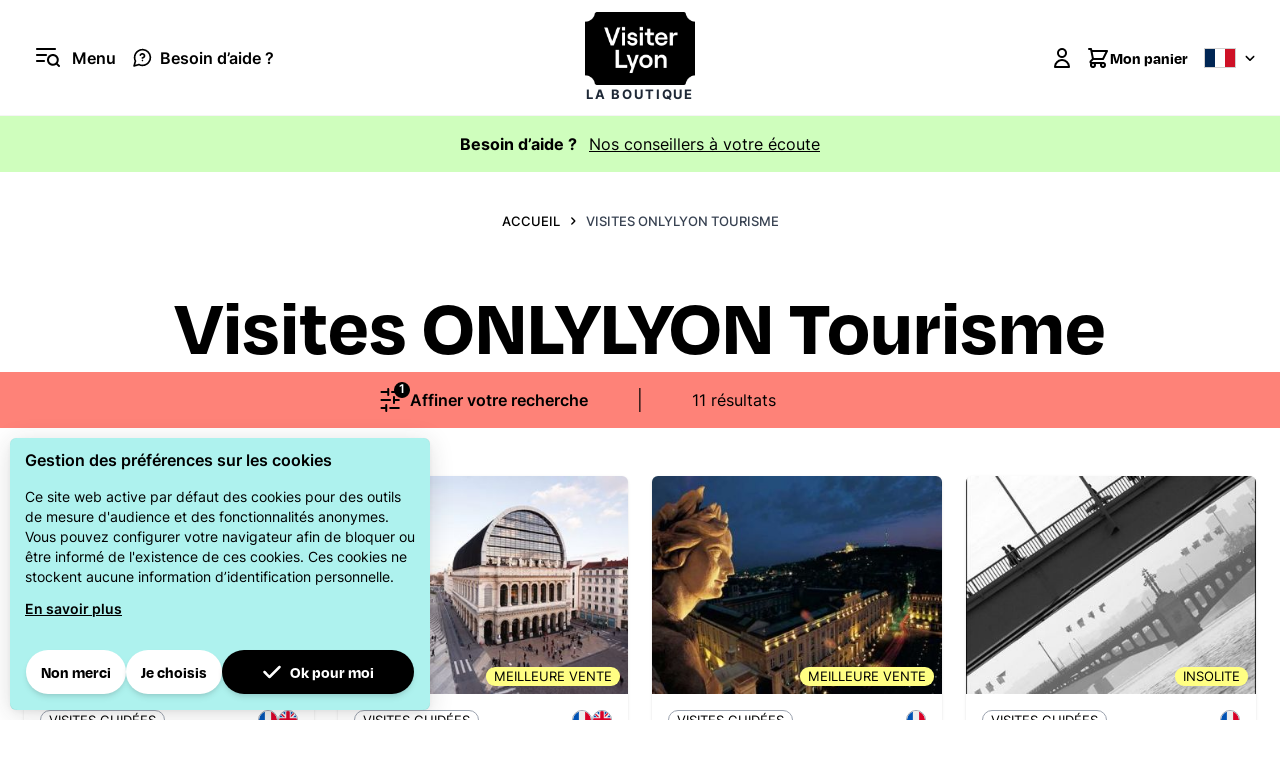

--- FILE ---
content_type: text/html; charset=UTF-8
request_url: https://boutique.visiterlyon.com/visites-onlylyon-tourisme/presqu_ile.html
body_size: 74214
content:
<!doctype html>
<html lang="fr">
<head >
    <meta charset="utf-8"/>
<meta name="title" content="Toutes les visites guidées ONLYLYON Tourisme - Office du tourisme de Lyon"/>
<meta name="description" content="Visiter Lyon avec un guide, c'est s'assurer de ne pas manquer l'essentiel et de voir les plus beaux endroits, même cachés !
Chaque guide insuffle sa personnalité dans sa visite de Lyon, cherche, s'informe pour enrichir son commentaire d'anecdotes et nouvelles découvertes, afin de vous faire aimer sa ville.
Choisissez parmi les multiples visites guidées proposées, en français et en anglais (10 langues sur demande) selon votre connaissance de la ville et vos goûts : les incontournables, les insolites, les quartiers de Lyon et du Grand Lyon ou les excursions et randonnées urbaines.
Surtout, n'oubliez pas de réserver en ligne !"/>
<meta name="robots" content="INDEX,FOLLOW"/>
<meta name="viewport" content="width=device-width, initial-scale=1"/>
<title>Toutes les visites guidées ONLYLYON Tourisme - Office du tourisme de Lyon</title>
<link  rel="stylesheet" type="text/css"  media="all" href="https://boutique.visiterlyon.com/static/frontend/OLTC/visiterlyon/fr_FR/css/styles.css" />
<link  rel="stylesheet" type="text/css"  media="all" href="https://boutique.visiterlyon.com/static/frontend/OLTC/visiterlyon/fr_FR/Ltc_CookieConsent/css/cookie-consent-form.css" />
<link  rel="canonical" href="https://boutique.visiterlyon.com/visites-onlylyon-tourisme.html" />
<link  rel="icon" type="image/x-icon" href="https://boutique.visiterlyon.com/media/favicon/websites/1/favicon-32x32.png" />
<link  rel="shortcut icon" type="image/x-icon" href="https://boutique.visiterlyon.com/media/favicon/websites/1/favicon-32x32.png" />
    <script type="text/javascript"  nonce="eXU5dGxtcWF1bmM0cGJlbHJ3bmI2dGI5cmJ1ODBqcGo&#x3D;">
    var eventNames = [
        "wheel",
        "touchstart",
        "mouseover",
        "scroll",
        "keydown"
    ];
    function addMultiEventListener(element, eventNames, listener) {
        for (var i=0, iLen=eventNames.length; i<iLen; i++) {
            element.addEventListener(eventNames[i], listener, true);
        }
    }
    function removeMultiEventListener(element, eventNames, listener) {
        for (var i=0, iLen=eventNames.length; i<iLen; i++) {
            element.removeEventListener(eventNames[i], listener, true);
        }
    }
    var isMtmLoaded = false;
    const loadMtmScript = () => {
        if (!isMtmLoaded){
            var _mtm = window._mtm = window._mtm || [];
            var mtmData;
            _mtm.push({'mtm.startTime': (new Date().getTime()), 'event': 'mtm.Start'});
            var d=document, g=d.createElement('script'), s=d.getElementsByTagName('script')[0];
            g.async=true;
            g.onload = () => {
                //event trigger click product
                let product = [];
                if (typeof require !== 'undefined') {
                    products = document.querySelectorAll('.products [id^="product-item"]');
                } else {
                    products = document.querySelectorAll('.product-slider a.product, .products a.product');
                }
                if (products.length) {
                    products.forEach(function(product) {
                        product.addEventListener('click', function(event, s) {
                            const regex = /_(\d+)$/;
                            let productId = '';
                            if (product.id) {
                                const matches = product.id.match(regex);
                                if (matches.length) {
                                    productId = matches[1];
                                }
                            } else {
                                if (product.parentElement) {
                                    let parentElementNode = product.parentElement.nodeName.toLowerCase();
                                    if (parentElementNode == 'form') {
                                        productId = product.parentElement.querySelector('input[name="product"]').value;
                                    }
                                }
                            }
                            if (productId) {
                                const productData = window['JAJUMA_MATOMO_PRODUCT_DATA_ID_' + productId] || {};
                                productData.item_id = productId;
                                mtmData = {
                                    'event': 'click_product',
                                    'ecommerce': {
                                        'items': [productData]
                                    }
                                }
                                _mtm.push(mtmData);
                            }
                        })
                    })
                }
                                    _mtm.push({'pageType': 'category'});
                                // category view data layer
                                    const categoryData = {"breadcrumb":["Visites ONLYLYON Tourisme"],"category_id":"19","category_name":"Visites ONLYLYON Tourisme","size":22,"page_path":"https:\/\/boutique.visiterlyon.com\/visites-onlylyon-tourisme.html","page_title":null,"page_type":"category","virtual_page":""};
                    mtmData = {
                        'event': 'view_category',
                        'ecommerce': {
                            'items': [categoryData]
                        }
                    }
                    _mtm.push(mtmData);
                                // product view data layer
                                // add/remove item from cart
                if (typeof require !== 'undefined') {
                    require(['Magento_Customer/js/customer-data'], function(customerData) {
                        let sectionData = customerData.get('cart');
                        sectionData.subscribe(function (cartValue) {
                            if (cartValue.mtmUpdateCart) {
                                mtmData = {
                                    'event': cartValue.mtmUpdateCart.event,
                                    'ecommerce': {
                                        'items': cartValue.mtmUpdateCart.item,
                                        'qty': cartValue.mtmUpdateCart.qty
                                    }
                                }
                                _mtm.push(mtmData);
                            }
                        });
                    });
                } else {
                    window.addEventListener("private-content-loaded", event => {
                        const sectionData = event.detail.data;
                        if (sectionData) {
                            const cart = sectionData.cart;
                            if (!cart.triggered) {
                                if (cart.mtmUpdateCart) {
                                    mtmData = {
                                        'event': cart.mtmUpdateCart.event,
                                        'ecommerce': {
                                            'items': cart.mtmUpdateCart.item,
                                            'qty': cart.mtmUpdateCart.qty
                                        }
                                    }
                                    _mtm.push(mtmData);
                                }
                                sectionData.cart.triggered = true;
                            }
                        }
                    });
                }

                // go to cart page
                                // end go to cart page
                // event purchase
                                //
            }
            g.src='https://analytics.lyon-france.com/js/container_Z5Z7FD4a.js'; s.parentNode.insertBefore(g,s);
            removeMultiEventListener(window, eventNames, loadMtmScript);
        } else {
            removeMultiEventListener(window, eventNames, loadMtmScript);
        }
    }
        loadMtmScript();
    </script>
<!-- Google Tag Manager -->
<script type="text/javascript" nonce="eXU5dGxtcWF1bmM0cGJlbHJ3bmI2dGI5cmJ1ODBqcGo&#x3D;">(function(w,d,s,l,i){w[l]=w[l]||[];w[l].push({'gtm.start':
new Date().getTime(),event:'gtm.js'});var f=d.getElementsByTagName(s)[0],
j=d.createElement(s),dl=l!='dataLayer'?'&l='+l:'';j.async=true;j.src=
'https://www.googletagmanager.com/gtm.js?id='+i+dl;var n=d.querySelector('[nonce]');
n&&j.setAttribute('nonce',n.nonce||n.getAttribute('nonce'));f.parentNode.insertBefore(j,f);
})(window,document,'script','dataLayer','GTM-KG8CFNB');</script>
<!-- End Google Tag Manager -->
<script type="application/ld+json">
{"@context":"http://schema.org","@type":"WebSite","url":"https://boutique.visiterlyon.com/","name":"Web Website"}
</script><script>
    var BASE_URL = 'https://boutique.visiterlyon.com/';
    var THEME_PATH = 'https://boutique.visiterlyon.com/static/frontend/OLTC/visiterlyon/fr_FR';
    var COOKIE_CONFIG = {
        "expires": null,
        "path": "\u002F",
        "domain": ".visiterlyon.com",
        "secure": true,
        "lifetime": "86400",
        "cookie_restriction_enabled": false    };
    var CURRENT_STORE_CODE = 'default';
    var CURRENT_WEBSITE_ID = '1';

    window.hyva = window.hyva || {}

    window.cookie_consent_groups = window.cookie_consent_groups || {}
    window.cookie_consent_groups['necessary'] = true;

    window.cookie_consent_config = window.cookie_consent_config || {};
    window.cookie_consent_config['necessary'] = [].concat(
        window.cookie_consent_config['necessary'] || [],
        [
            'user_allowed_save_cookie',
            'form_key',
            'mage-messages',
            'private_content_version',
            'mage-cache-sessid',
            'last_visited_store',
            'section_data_ids'
        ]
    );
</script>
<script>
    'use strict';
    (function( hyva, undefined ) {

        function lifetimeToExpires(options, defaults) {

            const lifetime = options.lifetime || defaults.lifetime;

            if (lifetime) {
                const date = new Date;
                date.setTime(date.getTime() + lifetime * 1000);
                return date;
            }

            return null;
        }

        function generateRandomString() {

            const allowedCharacters = '0123456789abcdefghijklmnopqrstuvwxyzABCDEFGHIJKLMNOPQRSTUVWXYZ',
                length = 16;

            let formKey = '',
                charactersLength = allowedCharacters.length;

            for (let i = 0; i < length; i++) {
                formKey += allowedCharacters[Math.round(Math.random() * (charactersLength - 1))]
            }

            return formKey;
        }

        const sessionCookieMarker = {noLifetime: true}

        const cookieTempStorage = {};

        const internalCookie = {
            get(name) {
                const v = document.cookie.match('(^|;) ?' + name + '=([^;]*)(;|$)');
                return v ? v[2] : null;
            },
            set(name, value, days, skipSetDomain) {
                let expires,
                    path,
                    domain,
                    secure,
                    samesite;

                const defaultCookieConfig = {
                    expires: null,
                    path: '/',
                    domain: null,
                    secure: false,
                    lifetime: null,
                    samesite: 'lax'
                };

                const cookieConfig = window.COOKIE_CONFIG || {};

                expires = days && days !== sessionCookieMarker
                    ? lifetimeToExpires({lifetime: 24 * 60 * 60 * days, expires: null}, defaultCookieConfig)
                    : lifetimeToExpires(window.COOKIE_CONFIG, defaultCookieConfig) || defaultCookieConfig.expires;

                path = cookieConfig.path || defaultCookieConfig.path;
                domain = !skipSetDomain && (cookieConfig.domain || defaultCookieConfig.domain);
                secure = cookieConfig.secure || defaultCookieConfig.secure;
                samesite = cookieConfig.samesite || defaultCookieConfig.samesite;

                document.cookie = name + "=" + encodeURIComponent(value) +
                    (expires && days !== sessionCookieMarker ? '; expires=' + expires.toGMTString() : '') +
                    (path ? '; path=' + path : '') +
                    (domain ? '; domain=' + domain : '') +
                    (secure ? '; secure' : '') +
                    (samesite ? '; samesite=' + samesite : 'lax');
            },
            isWebsiteAllowedToSaveCookie() {
                const allowedCookies = this.get('user_allowed_save_cookie');
                if (allowedCookies) {
                    const allowedWebsites = JSON.parse(unescape(allowedCookies));

                    return allowedWebsites[CURRENT_WEBSITE_ID] === 1;
                }
                return false;
            },
            getGroupByCookieName(name) {
                const cookieConsentConfig = window.cookie_consent_config || {};
                let group = null;
                for (let prop in cookieConsentConfig) {
                    if (!cookieConsentConfig.hasOwnProperty(prop)) continue;
                    if (cookieConsentConfig[prop].includes(name)) {
                        group = prop;
                        break;
                    }
                }
                return group;
            },
            isCookieAllowed(name) {
                const cookieGroup = this.getGroupByCookieName(name);
                return cookieGroup
                    ? window.cookie_consent_groups[cookieGroup]
                    : this.isWebsiteAllowedToSaveCookie();
            },
            saveTempStorageCookies() {
                for (const [name, data] of Object.entries(cookieTempStorage)) {
                    if (this.isCookieAllowed(name)) {
                        this.set(name, data['value'], data['days'], data['skipSetDomain']);
                        delete cookieTempStorage[name];
                    }
                }
            }
        };

        hyva.getCookie = (name) => {
            const cookieConfig = window.COOKIE_CONFIG || {};

            if (cookieConfig.cookie_restriction_enabled && ! internalCookie.isCookieAllowed(name)) {
                return cookieTempStorage[name] ? cookieTempStorage[name]['value'] : null;
            }

            return internalCookie.get(name);
        }

        hyva.setCookie = (name, value, days, skipSetDomain) => {
            const cookieConfig = window.COOKIE_CONFIG || {};

            if (cookieConfig.cookie_restriction_enabled && ! internalCookie.isCookieAllowed(name)) {
                cookieTempStorage[name] = {value, days, skipSetDomain};
                return;
            }
            return internalCookie.set(name, value, days, skipSetDomain);
        }


        hyva.setSessionCookie = (name, value, skipSetDomain) => {
            return hyva.setCookie(name, value, sessionCookieMarker, skipSetDomain)
        }

        hyva.getBrowserStorage = () => {
            const browserStorage = window.localStorage || window.sessionStorage;
            if (!browserStorage) {
                console.warn('Browser Storage is unavailable');
                return false;
            }
            try {
                browserStorage.setItem('storage_test', '1');
                browserStorage.removeItem('storage_test');
            } catch (error) {
                console.warn('Browser Storage is not accessible', error);
                return false;
            }
            return browserStorage;
        }

        hyva.postForm = (postParams) => {
            const form = document.createElement("form");

            let data = postParams.data;

            if (! postParams.skipUenc && ! data.uenc) {
                data.uenc = btoa(window.location.href);
            }
            form.method = "POST";
            form.action = postParams.action;

            Object.keys(postParams.data).map(key => {
                const field = document.createElement("input");
                field.type = 'hidden'
                field.value = postParams.data[key];
                field.name = key;
                form.appendChild(field);
            });

            const form_key = document.createElement("input");
            form_key.type = 'hidden';
            form_key.value = hyva.getFormKey();
            form_key.name="form_key";
            form.appendChild(form_key);

            document.body.appendChild(form);

            form.submit();
        }

        hyva.getFormKey = function () {
            let formKey = hyva.getCookie('form_key');

            if (!formKey) {
                formKey = generateRandomString();
                hyva.setCookie('form_key', formKey);
            }

            return formKey;
        }

        hyva.formatPrice = (value, showSign, options = {}) => {
            const formatter = new Intl.NumberFormat(
                'fr\u002DFR',
                Object.assign({
                    style: 'currency',
                    currency: 'EUR',
                    signDisplay: showSign ? 'always' : 'auto'
                }, options)
            );
            return (typeof Intl.NumberFormat.prototype.formatToParts === 'function') ?
                formatter.formatToParts(value).map(({type, value}) => {
                    switch (type) {
                        case 'currency':
                            return '\u20AC' || value;
                        case 'minusSign':
                            return '- ';
                        case 'plusSign':
                            return '+ ';
                        default :
                            return value;
                    }
                }).reduce((string, part) => string + part) :
                formatter.format(value);
        }

        const formatStr = function (str, nStart) {
            const args = Array.from(arguments).slice(2);

            return str.replace(/(%+)([0-9]+)/g, (m, p, n) => {
                const idx = parseInt(n) - nStart;

                if (args[idx] === null || args[idx] === void 0) {
                    return m;
                }
                return p.length % 2
                    ? p.slice(0, -1).replace('%%', '%') + args[idx]
                    : p.replace('%%', '%') + n;
            })
        }

        hyva.str = function (string) {
            const args = Array.from(arguments);
            args.splice(1, 0, 1);

            return formatStr.apply(undefined, args);
        }

        hyva.strf = function () {
            const args = Array.from(arguments);
            args.splice(1, 0, 0);

            return formatStr.apply(undefined, args);
        }

        /**
         * Take a html string as `content` parameter and
         * extract an element from the DOM to replace in
         * the current page under the same selector,
         * defined by `targetSelector`
         */
        hyva.replaceDomElement = (targetSelector, content) => {
            // Parse the content and extract the DOM node using the `targetSelector`
            const parser = new DOMParser();
            const doc = parser.parseFromString(content, 'text/html');
            const contentNode = doc.querySelector(targetSelector);

            // Bail if content can't be found
            if (!contentNode) {
                return;
            }

            hyva.activateScripts(contentNode)

            // Replace the old DOM node with the new content
            document.querySelector(targetSelector).replaceWith(contentNode);

            // Reload customerSectionData and display cookie-messages if present
            window.dispatchEvent(new CustomEvent("reload-customer-section-data"));
            hyva.initMessages();
        }

        hyva.activateScripts = (contentNode) => {
            // Extract all the script tags from the content.
            // Script tags won't execute when inserted into a dom-element directly,
            // therefore we need to inject them to the head of the document.
            const tmpScripts = contentNode.getElementsByTagName('script');

            if (tmpScripts.length > 0) {
                // Push all script tags into an array
                // (to prevent dom manipulation while iterating over dom nodes)
                const scripts = [];
                for (let i = 0; i < tmpScripts.length; i++) {
                    scripts.push(tmpScripts[i]);
                }

                // Iterate over all script tags and duplicate+inject each into the head
                for (let i = 0; i < scripts.length; i++) {
                    let script = document.createElement('script');
                    script.innerHTML = scripts[i].innerHTML;

                    document.head.appendChild(script);

                    // Remove the original (non-executing) node from the content
                    scripts[i].parentNode.removeChild(scripts[i]);
                }
            }
            return contentNode;
        }

        const replace = {['+']: '-', ['/']: '_', ['=']: ','};
        hyva.getUenc = () => btoa(window.location.href).replace(/[+/=]/g, match => replace[match]);

        let currentTrap;

        const focusableElements = (rootElement) => {
            const selector = 'button, [href], input, select, textarea, details, [tabindex]:not([tabindex="-1"]';
            return Array.from(rootElement.querySelectorAll(selector))
                .filter(el => {
                    return el.style.display !== 'none'
                        && !el.disabled
                        && el.tabIndex !== -1
                        && (el.offsetWidth || el.offsetHeight || el.getClientRects().length)
                })
        }

        const focusTrap = (e) => {
            const isTabPressed = e.key === 'Tab' || e.keyCode === 9;
            if (!isTabPressed) return;

            const focusable = focusableElements(currentTrap)
            const firstFocusableElement = focusable[0]
            const lastFocusableElement = focusable[focusable.length - 1]

            e.shiftKey
                ? document.activeElement === firstFocusableElement && (lastFocusableElement.focus(), e.preventDefault())
                : document.activeElement === lastFocusableElement && (firstFocusableElement.focus(), e.preventDefault())
        };

        hyva.releaseFocus = (rootElement) => {
            if (currentTrap && (!rootElement || rootElement === currentTrap)) {
                currentTrap.removeEventListener('keydown', focusTrap)
                currentTrap = null
            }
        }
        hyva.trapFocus = (rootElement) => {
            if (!rootElement) return;
            hyva.releaseFocus()
            currentTrap = rootElement
            rootElement.addEventListener('keydown', focusTrap)
            const firstElement = focusableElements(rootElement)[0]
            firstElement && firstElement.focus()
        }

                hyva.alpineInitialized = (fn) => window.addEventListener('alpine:initialized', fn, {once: true})
                window.addEventListener('user-allowed-save-cookie', () => internalCookie.saveTempStorageCookies())

    }( window.hyva = window.hyva || {} ));
</script>
<script>
    if (!window.IntersectionObserver) {
        window.IntersectionObserver = function (callback) {
            this.observe = el => el && callback(this.takeRecords());
            this.takeRecords = () => [{isIntersecting: true, intersectionRatio: 1}];
            this.disconnect = () => {};
            this.unobserve = () => {};
        }
    }
</script>
</head>
<body id="html-body" class="page-with-filter page-products categorypath-visites-onlylyon-tourisme category-visites-onlylyon-tourisme catalog-category-view page-layout-1column">
<!-- Google Tag Manager (noscript) -->
<noscript><iframe src="https://www.googletagmanager.com/ns.html?id=GTM-KG8CFNB"
height="0" width="0" style="display:none;visibility:hidden"></iframe></noscript>
<!-- End Google Tag Manager (noscript) --><input name="form_key" type="hidden" value="OkDTqMtu5lpxxJuK" /><script>
    document.body.addEventListener('touchstart', () => {}, {passive: true})
</script>
<div class="page-wrapper"><header class="page-header"><a class="action skip sr-only focus:not-sr-only focus:absolute focus:z-40 focus:bg-white
   contentarea"
   href="#contentarea">
    <span>
        Allez au contenu    </span>
</a>
<script>
    function initHeader () {
        return {
            searchOpen: false,
            cart: {},
            isCartOpen: false,
            getData(data) {
                if (data.cart) { this.cart = data.cart }
            },
            isCartEmpty() {
                return !this.cart.summary_count
            },
            toggleCart(event) {
                if (event.detail && event.detail.isOpen !== undefined) {
                    this.isCartOpen = event.detail.isOpen
                    if (!this.isCartOpen && this.$refs && this.$refs.cartButton) {
                        this.$refs.cartButton.focus()
                    }
                } else {
                                        this.isCartOpen = true
                }
            }
        }
    }
    function initCompareHeader() {
        return {
            compareProducts: null,
            itemCount: 0,
            receiveCompareData(data) {
                if (data['compare-products']) {
                    this.compareProducts = data['compare-products'];
                    this.itemCount = this.compareProducts.count;
                }
            }
        }
    }
</script>
<div id="header"
     class="relative w-full border-b bg-container-lighter border-container-lighter"
     x-data="initHeader()"
     @private-content-loaded.window="getData(event.detail.data)"
>
    <div class="container flex items-center w-full px-6 py-3 mx-auto mt-0">

        <!--Main Navigation-->
        <nav
    x-data="initMenuMobile_697124aa14c87()"
    @keydown.window.escape="closeMenu()"
    class="flex flex-1 navigation"
    aria-label="Navigation&#x20;sur&#x20;le&#x20;site"
    role="navigation"
>
    <!-- mobile -->
    <button
        x-ref="mobileMenuTrigger"
        @click.stop="openMenu()"
        class="flex items-center justify-center gtm-menu"
        type="button"
        aria-label="Ouvrir&#x20;le&#x20;menu"
        aria-haspopup="menu"
        :aria-expanded="open"
        :hidden="open"
    >
        <svg xmlns="http://www.w3.org/2000/svg" width="48" height="48" viewBox="0 0 24 24" fill="none" class="p-3" aria-hidden="true">
<g clip-path="url(#clip0_1217_16711)">
<path fill-rule="evenodd" clip-rule="evenodd" d="M1 2C0.447715 2 0 2.44772 0 3C0 3.55228 0.447715 4 1 4H19C19.5523 4 20 3.55228 20 3C20 2.44772 19.5523 2 19 2H1ZM1 8C0.447715 8 0 8.44772 0 9C0 9.55228 0.447715 10 1 10H10C10.5523 10 11 9.55228 11 9C11 8.44772 10.5523 8 10 8H1ZM0 15C0 14.4477 0.447715 14 1 14H8C8.55228 14 9 14.4477 9 15C9 15.5523 8.55228 16 8 16H1C0.447715 16 0 15.5523 0 15ZM16.8889 10C14.7411 10 13 11.7411 13 13.8889C13 16.0367 14.7411 17.7778 16.8889 17.7778C17.928 17.7778 18.8719 17.3703 19.5695 16.7063C19.5898 16.6816 19.6116 16.6577 19.6347 16.6346C19.6578 16.6115 19.6817 16.5897 19.7064 16.5694C20.3703 15.8718 20.7778 14.9279 20.7778 13.8889C20.7778 11.7411 19.0367 10 16.8889 10ZM16.8889 19.7778C18.154 19.7778 19.326 19.3788 20.2858 18.6999L22.293 20.7071C22.6835 21.0976 23.3167 21.0976 23.7072 20.7071C24.0978 20.3166 24.0978 19.6834 23.7072 19.2929L21.7 17.2857C22.3789 16.3259 22.7778 15.154 22.7778 13.8889C22.7778 10.6365 20.1412 8 16.8889 8C13.6365 8 11 10.6365 11 13.8889C11 17.1412 13.6365 19.7778 16.8889 19.7778Z" fill="black"/>
</g>
<defs>
<clipPath id="clip0_1217_16711">
<rect width="24" height="24" fill="white"/>
</clipPath>
</defs>
</svg>
        <span class="hidden sm:block font-semibold leading-5">Menu</span>
    </button>

    <a href="https://www.visiterlyon.com/besoin-d-aide" class="flex items-center justify-center ml-4" target="_blank">
        <svg xmlns="http://www.w3.org/2000/svg" viewBox="0 0 24 24" id="help" fill="none" class="w-5 h-5 inline mr-2 align-sub" width="24" height="24" role="img">
    <path d="M22 11.4445C22.0038 12.911 21.6612 14.3577 21 15.6667C20.216 17.2353 19.0108 18.5546 17.5194 19.477C16.0279 20.3993 14.3091 20.8882 12.5555 20.8889C11.089 20.8927 9.64234 20.5501 8.33332 19.8889L2.5 21.5L4.11111 15.6667C3.44992 14.3577 3.10729 12.911 3.11111 11.4445C3.11179 9.69086 3.60068 7.97208 4.52302 6.48064C5.44536 4.98919 6.76472 3.78399 8.33332 3.00003C9.64234 2.33884 11.089 1.99621 12.5555 2.00003H13.1111C15.427 2.1278 17.6145 3.10532 19.2546 4.74543C20.8947 6.38553 21.8722 8.57297 22 10.8889V11.4445Z" stroke="black" stroke-width="2" stroke-linecap="round" stroke-linejoin="round"/>
    <path fill-rule="evenodd" clip-rule="evenodd" d="M11.6191 8.21295C11.9417 8.0289 12.3243 7.96016 12.6978 8.02237C13.0711 8.08455 13.4038 8.2721 13.6399 8.54441C13.8754 8.81602 14.0006 9.15485 14 9.50033L14 9.50186C14 9.78972 13.7609 10.1536 13.1702 10.536C12.9089 10.7051 12.6403 10.8362 12.4329 10.9257C12.3307 10.9698 12.2468 11.0023 12.1908 11.0231C12.1628 11.0334 12.1421 11.0407 12.1297 11.045L12.1176 11.0491C12.1169 11.0493 12.1166 11.0494 12.1166 11.0494L12.1167 11.0494L12.1175 11.0491L12.1176 11.0491L12.1182 11.0489L12.1187 11.0488C11.5936 11.219 11.3057 11.7826 11.4757 12.3079C11.6458 12.8334 12.2096 13.1215 12.735 12.9514L12.4373 12.0314C12.7351 12.9514 12.7353 12.9513 12.7356 12.9512L12.7363 12.951L12.7377 12.9505L12.7413 12.9494L12.7514 12.946L12.7823 12.9355C12.8077 12.9268 12.8422 12.9146 12.8846 12.8989C12.9693 12.8675 13.0864 12.822 13.2254 12.762C13.5004 12.6434 13.875 12.4622 14.257 12.2149C14.9525 11.7647 15.9995 10.8799 16 9.50287L16 9.50339L15.0001 9.50186H16V9.50287C16.0012 8.66861 15.698 7.86518 15.151 7.23426C14.6045 6.6039 13.8508 6.18685 13.0264 6.04955C12.2022 5.91228 11.353 6.06209 10.6279 6.47587C9.90215 6.88999 9.34397 7.54425 9.05983 8.32851C8.8717 8.84777 9.14014 9.42121 9.65939 9.60934C10.1786 9.79747 10.7521 9.52904 10.9402 9.00979C11.0593 8.68099 11.2971 8.39668 11.6191 8.21295ZM12.5 14C11.9477 14 11.5 14.4477 11.5 15C11.5 15.5523 11.9477 16 12.5 16H12.51C13.0623 16 13.51 15.5523 13.51 15C13.51 14.4477 13.0623 14 12.51 14H12.5Z" fill="black"/>
<title>help</title></svg>
        <span class="hidden md:inline-block font-semibold">Besoin d’aide ?</span>
    </a>

    <!-- mobile -->
    <div
        x-ref="mobileMenuNavLinks"
        @click.outside="closeMenu()"
        class="
            fixed top-0 left-0 w-full lg:w-4/5 xl:w-2/3 2xl:w-1/2
            bg-blue-vl h-screen overflow-x-hidden overflow-y-auto
            hidden
        "
        style="z-index: 9999"
        :class="{ 'hidden' : !open }"
        :aria-hidden="open ? 'false' : 'true'"
        role="dialog"
        aria-modal="true"
    >
        <div class="flex items-baseline justify-between menu-icon border-b border-b-tr-black">
            <div class="flex w-5/6 mx-auto py-5 justify-center">
                <div class="flex grow">
                    <script>
    'use strict';

    function initMiniSearch() {
        return {
            minSearchLength: 3,
            suggestions: [],
            suggest() {
                const search = this.$refs.searchInput;
                if (search.value.length >= this.minSearchLength) {
                    search.setCustomValidity('');
                    search.reportValidity();
                    this.fetchSuggestions(search.value);
                } else {
                    this.suggestions = [];
                }
            },
            fetchSuggestions(term) {
                fetch(
                    window.BASE_URL + 'search/ajax/suggest?' + new URLSearchParams({q: term}),
                    {
                        headers: {
                            'X-Requested-With': 'XMLHttpRequest'
                        }
                    }
                )
                .then(response => response.json())
                .then(result => this.suggestions = result);
            },
            search(term) {
                const search = this.$refs.searchInput;
                term = term || search.value;
                if (term.length < this.minSearchLength) {
                    search.setCustomValidity('La\u0020longueur\u0020minimale\u0020de\u0020la\u0020requ\u00EAte\u0020de\u0020recherche\u0020est\u0020de\u00203');
                    search.reportValidity();
                } else {
                    search.setCustomValidity('');
                    search.value = term;
                    this.$refs.form.submit();
                }
            },
            focusElement(element) {
                if (element && element.nodeName === "DIV") {
                    element.focus();
                    return true;
                } else {
                    return false;
                }
            }
        }
    }
</script>
<div class="container py-2 mx-auto text-black" x-data="initMiniSearch()">
     <form class="form minisearch relative" id="search_mini_form" x-ref="form" @submit.prevent="search()"
          action="https://boutique.visiterlyon.com/catalogsearch/result/" method="get" role="search">
        <label class="text-gray-500 uppercase text-sm leading-4" for="search" data-role="minisearch-label">
            <span>Chercher</span>
        </label>
        <input id="search"
               x-ref="searchInput"
               type="search"
               autocomplete="off"
               name="q"
               value=""
               placeholder="Rechercher..."
               maxlength="128"
               class="w-full h-16 rounded p-5 text-lg leading-normal transition appearance-none text-grey-800
                focus:outline-none focus:border-transparent lg:text-xl"
               @focus.once="suggest"
               @input.debounce.300="suggest"
               @keydown.arrow-down.prevent="focusElement($root.querySelector('[tabindex]'))"
               @search-open.window.debounce.10="
                    $el.focus()
                    $el.select()
               "
        />
         <template x-if="suggestions.length > 0">
             <div class="w-full leading-normal transition appearance-none text-grey-800 flex flex-col mt-1">
                 <template x-for="suggestion in suggestions">
                     <div class="flex justify-between p-2 bg-container-lighter even:bg-container mb-1 cursor-pointer
                                 border border-container hover:bg-container-darker"
                          tabindex="0"
                          @click="search(suggestion.title)"
                          @keydown.enter="search(suggestion.title)"
                          @keydown.arrow-up.prevent="
                              focusElement($event.target.previousElementSibling) || $refs.searchInput.focus()
                          "
                          @keydown.arrow-down.prevent="focusElement($event.target.nextElementSibling)"
                     >
                         <span x-text="suggestion.title"></span>
                         <span x-text="suggestion.num_results"></span>
                     </div>
                 </template>
             </div>
         </template>
        <button type="submit"
                title="Chercher"
                class="action search bg-black rounded-full absolute right-5 top-8 p-3"
                aria-label="Chercher"
        >
            <svg xmlns="http://www.w3.org/2000/svg" viewBox="0 0 18 18" class="fill-white" width="22" height="22" aria-hidden="true">
    <path fill-rule="evenodd" clip-rule="evenodd" d="M2 8.11157C2 4.73624 4.73624 2 8.11157 2C11.4869 2 14.2231 4.73624 14.2231 8.11157C14.2231 9.75384 13.5754 11.2448 12.5214 12.343C12.4884 12.3686 12.4565 12.3966 12.4262 12.4269C12.3959 12.4572 12.3679 12.489 12.3423 12.522C11.2442 13.5756 9.75352 14.2231 8.11157 14.2231C4.73624 14.2231 2 11.4869 2 8.11157ZM13.0963 14.5112C11.721 15.584 9.99092 16.2231 8.11157 16.2231C3.63167 16.2231 0 12.5915 0 8.11157C0 3.63167 3.63167 0 8.11157 0C12.5915 0 16.2231 3.63167 16.2231 8.11157C16.2231 9.9913 15.5838 11.7217 14.5106 13.0971L17.7073 16.2938C18.0978 16.6844 18.0978 17.3175 17.7073 17.7081C17.3168 18.0986 16.6836 18.0986 16.2931 17.7081L13.0963 14.5112Z"/>
</svg>
        </button>
    </form>
</div>
                </div>
                <button
                    @click="closeMenu()"
                    class="flex items-center justify-center cursor-pointer ml-auto gtm-menu"
                    aria-label="Fermer&#x20;le&#x20;menu"
                    type="button"
                >
                    <svg xmlns="http://www.w3.org/2000/svg" viewBox="0 0 320 512" class="p-4" width="64" height="64" aria-hidden="true"><!--! Font Awesome Pro 6.1.1 by @fontawesome - https://fontawesome.com License - https://fontawesome.com/license (Commercial License) Copyright 2022 Fonticons, Inc. --><path d="M310.6 361.4c12.5 12.5 12.5 32.75 0 45.25C304.4 412.9 296.2 416 288 416s-16.38-3.125-22.62-9.375L160 301.3L54.63 406.6C48.38 412.9 40.19 416 32 416S15.63 412.9 9.375 406.6c-12.5-12.5-12.5-32.75 0-45.25l105.4-105.4L9.375 150.6c-12.5-12.5-12.5-32.75 0-45.25s32.75-12.5 45.25 0L160 210.8l105.4-105.4c12.5-12.5 32.75-12.5 45.25 0s12.5 32.75 0 45.25l-105.4 105.4L310.6 361.4z"/></svg>
                </button>
            </div>
        </div>

        <div class="font-bold font-roobert w-full py-5 text-center text-4xl">
            Suivez le guide        </div>

        <ul
            class="text-2xl w-5/6 mx-auto"
            aria-label="Liens&#x20;de&#x20;navigation&#x20;du&#x20;site"
        >
            <li x-data="{ blockOpen: false }" class="border-b border-black py-3 pl-6">
                <button
                    @click="blockOpen = !blockOpen"
                    class="flex flex-row items-center cursor-pointer font-semibold font-roobert w-full"
                    aria-label="Open&#x20;tours&#x20;subcategories"
                    aria-haspopup="true"
                    :aria-expanded="blockOpen"
                >
                    <svg xmlns="http://www.w3.org/2000/svg" viewBox="0 0 256 512" class="w-6 h-6 mr-2 transition transition-transform transform duration-300 ease-in-out" width="24" height="24" :class="{ 'rotate-90': blockOpen }" aria-hidden="true"><!--! Font Awesome Pro 6.1.1 by @fontawesome - https://fontawesome.com License - https://fontawesome.com/license (Commercial License) Copyright 2022 Fonticons, Inc. --><path d="M64 448c-8.188 0-16.38-3.125-22.62-9.375c-12.5-12.5-12.5-32.75 0-45.25L178.8 256L41.38 118.6c-12.5-12.5-12.5-32.75 0-45.25s32.75-12.5 45.25 0l160 160c12.5 12.5 12.5 32.75 0 45.25l-160 160C80.38 444.9 72.19 448 64 448z"/></svg>
                    Toutes les visites                </button>
                <ul
                    class="text-lg ml-2 w-full mt-2"
                    :class="{ 'hidden' : !blockOpen }"
                    aria-label="Sous-cat&#xE9;gories"
                >
                                    <li class="pb-1 flex items-center">
                        <a
                            class="flex items-center w-full pl-8 cursor-pointer level-0 gap-2 hover:gap-1 hover:ml-1"
                            href="https://boutique.visiterlyon.com/visites-guidees.html"
                            title="Visites&#x20;guid&#xE9;es"
                        >
                            Visites guidées                        </a>

                                            </li>
                                    <li class="pb-1 flex items-center">
                        <a
                            class="flex items-center w-full pl-8 cursor-pointer level-0 gap-2 hover:gap-1 hover:ml-1"
                            href="https://boutique.visiterlyon.com/visites-guidees-de-lyon-en-famille.html"
                            title="Visites&#x20;guid&#xE9;es&#x20;en&#x20;famille"
                        >
                            Visites guidées en famille                        </a>

                                            </li>
                                    <li class="pb-1 flex items-center">
                        <a
                            class="flex items-center w-full pl-8 cursor-pointer level-0 gap-2 hover:gap-1 hover:ml-1"
                            href="https://boutique.visiterlyon.com/visites-guidees-insolites.html"
                            title="Visites&#x20;guid&#xE9;es&#x20;insolites"
                        >
                            Visites guidées insolites                        </a>

                                            </li>
                                    <li class="pb-1 flex items-center">
                        <a
                            class="flex items-center w-full pl-8 cursor-pointer level-0 gap-2 hover:gap-1 hover:ml-1"
                            href="https://boutique.visiterlyon.com/visites-accessibles.html"
                            title="Visites&#x20;accessibles"
                        >
                            Visites accessibles                        </a>

                                            </li>
                                    <li class="pb-1 flex items-center">
                        <a
                            class="flex items-center w-full pl-8 cursor-pointer level-0 gap-2 hover:gap-1 hover:ml-1"
                            href="https://boutique.visiterlyon.com/visites-gourmandes.html"
                            title="Visites&#x20;gourmandes"
                        >
                            Visites gourmandes                        </a>

                                            </li>
                                    <li class="pb-1 flex items-center">
                        <a
                            class="flex items-center w-full pl-8 cursor-pointer level-0 gap-2 hover:gap-1 hover:ml-1"
                            href="https://boutique.visiterlyon.com/visites-incluses-dans-la-lyon-city-card.html"
                            title="Visites&#x20;Lyon&#x20;City&#x20;Card"
                        >
                            Visites Lyon City Card                        </a>

                                            </li>
                                    <li class="pb-1 flex items-center">
                        <a
                            class="flex items-center w-full pl-8 cursor-pointer level-0 gap-2 hover:gap-1 hover:ml-1"
                            href="https://boutique.visiterlyon.com/visites-libres.html"
                            title="Visites&#x20;libres"
                        >
                            Visites libres                        </a>

                                            </li>
                                    <li class="pb-1 flex items-center">
                        <a
                            class="flex items-center w-full pl-8 cursor-pointer level-0 gap-2 hover:gap-1 hover:ml-1"
                            href="https://boutique.visiterlyon.com/excursion-decouverte-vignoble.html"
                            title="Excursions&#x20;vignoble"
                        >
                            Excursions vignoble                        </a>

                                            </li>
                                    <li class="pb-1 flex items-center">
                        <a
                            class="flex items-center w-full pl-8 cursor-pointer level-0 gap-2 hover:gap-1 hover:ml-1"
                            href="https://boutique.visiterlyon.com/croisiere-promenade.html"
                            title="Croisi&#xE8;res&#x20;promenades"
                        >
                            Croisières promenades                        </a>

                                            </li>
                                    <li class="pb-1 flex items-center">
                        <a
                            class="flex items-center w-full pl-8 cursor-pointer level-0 gap-2 hover:gap-1 hover:ml-1"
                            href="https://boutique.visiterlyon.com/bus-city-tour.html"
                            title="Bus&#x20;city&#x20;tour"
                        >
                            Bus city tour                        </a>

                                            </li>
                                    <li class="pb-1 flex items-center">
                        <a
                            class="flex items-center w-full pl-8 cursor-pointer level-0 gap-2 hover:gap-1 hover:ml-1"
                            href="https://boutique.visiterlyon.com/segway.html"
                            title="Segway"
                        >
                            Segway                        </a>

                                            </li>
                                    <li class="pb-1 flex items-center">
                        <a
                            class="flex items-center w-full pl-8 cursor-pointer level-0 gap-2 hover:gap-1 hover:ml-1"
                            href="https://boutique.visiterlyon.com/velos.html"
                            title="V&#xE9;los&#x20;&#xE9;lectriques"
                        >
                            Vélos électriques                        </a>

                                            </li>
                                    <li class="pb-1 flex items-center">
                        <a
                            class="flex items-center w-full pl-8 cursor-pointer level-0 gap-2 hover:gap-1 hover:ml-1"
                            href="https://boutique.visiterlyon.com/vehicules-insolites.html"
                            title="V&#xE9;hicules&#x20;insolites"
                        >
                            Véhicules insolites                        </a>

                                            </li>
                                    <li class="pb-1 flex items-center">
                        <a
                            class="flex items-center w-full pl-8 cursor-pointer level-0 gap-2 hover:gap-1 hover:ml-1"
                            href="https://boutique.visiterlyon.com/experiences-immersives.html"
                            title="Exp&#xE9;riences&#x20;immersives"
                        >
                            Expériences immersives                        </a>

                                            </li>
                                </ul>
            </li>
            <li x-data="{ blockOpen: false }" class="border-b border-black py-3 pl-6">
                <button
                    @click="blockOpen = !blockOpen"
                    class="flex flex-row items-center cursor-pointer font-semibold font-roobert w-full text-left"
                    aria-label="Open&#x20;Lyon&#x20;City&#x20;Card&#x20;subcategories"
                    aria-haspopup="true"
                    :aria-expanded="blockOpen"
                >
                    <svg xmlns="http://www.w3.org/2000/svg" viewBox="0 0 256 512" class="w-6 h-6 mr-2 transition transition-transform transform duration-300 ease-in-out" width="24" height="24" :class="{ 'rotate-90': blockOpen }" aria-hidden="true"><!--! Font Awesome Pro 6.1.1 by @fontawesome - https://fontawesome.com License - https://fontawesome.com/license (Commercial License) Copyright 2022 Fonticons, Inc. --><path d="M64 448c-8.188 0-16.38-3.125-22.62-9.375c-12.5-12.5-12.5-32.75 0-45.25L178.8 256L41.38 118.6c-12.5-12.5-12.5-32.75 0-45.25s32.75-12.5 45.25 0l160 160c12.5 12.5 12.5 32.75 0 45.25l-160 160C80.38 444.9 72.19 448 64 448z"/></svg>
                    Découvrir la Lyon City Card                </button>
                <ul
                    class="text-lg ml-2 w-full mt-2"
                    :class="{ 'hidden' : !blockOpen }"
                    aria-label="Sous-cat&#xE9;gories"
                >
                    <li class="flex items-center pb-1">
                        <a
                            class="flex items-center w-full pl-8 cursor-pointer level-0 gap-2 hover:gap-1 hover:ml-1"
                            href="https://boutique.visiterlyon.com/lyon-city-card/"
                            title="Lyon City Card 1, 2, 3 et 4 jours"
                        >
                            Lyon City Card 1, 2, 3 et 4 jours                        </a>
                    </li>
                                            <li class="flex items-center pb-1">
                            <a
                                class="flex items-center w-full pl-8 cursor-pointer level-0 gap-2 hover:gap-1 hover:ml-1"
                                href="https://boutique.visiterlyon.com/lyon-city-card-1-an/"
                                title="Lyon City Card 1 an"
                            >
                                Lyon City Card 1 an                            </a>
                        </li>
                                        <li class="flex items-center pb-1">
                        <a
                            class="flex items-center w-full pl-8 cursor-pointer level-0 gap-2 hover:gap-1 hover:ml-1"
                            href="https://boutique.visiterlyon.com/points-de-vente-et-retrait-lyon-city-card/"
                            title="Les points de vente et de retrait"
                        >
                            Les points de vente et de retrait                        </a>
                    </li>
                </ul>
            </li>
        </ul>


        <div class="font-bold font-roobert w-full py-10 text-center text-4xl">
            Laissez-nous vous présenter Lyon        </div>

        <ul id="list-menu" class="font-roobert font-semibold text-2xl w-5/6 mx-auto">
            <li class="border-b border-black py-3 pl-14">
                <a href="https&#x3A;&#x2F;&#x2F;www.visiterlyon.com&#x2F;decouvrir" class="flex flex-row items-center gtm-menu-lvl-1">

                    Découvrir                </a>
            </li>
            <li class="border-b border-black py-3 pl-14">
                <a href="https&#x3A;&#x2F;&#x2F;www.visiterlyon.com&#x2F;sejourner" class="flex flex-row items-center gtm-menu-lvl-1">

                    Séjourner                </a>
            </li>
            <li class="border-b border-black py-3 pl-14">
                <a href="https&#x3A;&#x2F;&#x2F;www.visiterlyon.com&#x2F;se-regaler" class="flex flex-row items-center gtm-menu-lvl-1">
                    Se régaler                </a>
            </li>
            <li class="border-b border-black py-3 pl-14">
                <a href="https&#x3A;&#x2F;&#x2F;www.visiterlyon.com&#x2F;sortir" class="flex flex-row items-center gtm-menu-lvl-1">

                    Sortir                </a>
            </li>
            <li class="border-b border-black py-3 pl-14">
                <a href="https&#x3A;&#x2F;&#x2F;www.visiterlyon.com&#x2F;lyon-pratique" class="flex flex-row items-center gtm-menu-lvl-1">
                    Lyon pratique                </a>
            </li>
            <li class="border-b border-black py-3 pl-14">
                <a href="https&#x3A;&#x2F;&#x2F;www.visiterlyon.com&#x2F;voyager-eco-responsable" class="flex flex-row items-center gtm-menu-lvl-1">
                    Voyager éco-responsable                </a>
            </li>
            <li class="border-b border-black py-3 pl-14">
                <a href="https&#x3A;&#x2F;&#x2F;www.visiterlyon.com&#x2F;tourisme-et-handicap" class="flex flex-row items-center gtm-menu-lvl-1">
                    Tourisme et Handicap                </a>
            </li>
        </ul>

        <div class="w-full py-5">
            <!--<div class="flex w-11/12 mx-auto my-4 flex-col-reverse sm:flex-row">
    <div class="flex flex-col justify-center w-auto sm:w-1/2 px-14 py-8 rounded-b-md sm:rounded-l-md sm:rounded-br-none bg-white">
        <p class="text-sm-1 font-medium uppercase">
                    </p>
        <p class="text-xl-1 font-semibold mb-4">
                    </p>
        <a href="https://www.lyoncitycard.com/" class="btn btn-primary">
                    </a>
    </div>
    <div class="flex justify-center items-center w-auto sm:w-1/2 rounded-t-md sm:rounded-r-md sm:rounded-tl-none bg-menu-city bg-cover bg-no-repeat bg-center">
        <img src="" alt="">
    </div>
</div>-->

<div class="flex flex-col lg:flex-row text-center mt-16">
    <a href="https://boutique.visiterlyon.com/lyon-city-card/"
       class="block w-full lg:w-1/2 bg-red-vl flex flex-col items-center py-10"
    >
        <p class="font-roobert font-medium uppercase text-sm">
            Le pass Culture &amp; Loisirs        </p>
        <p class="font-roobert font-semibold text-4xl px-5">
            Lyon City Card        </p>
        <img src="https://boutique.visiterlyon.com/static/frontend/OLTC/visiterlyon/fr_FR/images/menu-lcc.png" loading="lazy" alt="">
        <div class="grow"></div>
        <span class="btn btn-secondary">
            Découvrir        </span>
    </a>
    <a class="block w-full lg:w-1/2 bg-yellow-vl bg-menu-footer-group bg-contain bg-no-repeat bg-center
              flex flex-col items-center py-10 overflow-hidden grow h-[500px]"
       href="https://boutique.visiterlyon.com/visites-pour-groupes-ou-a-la-carte/"
    >
        <p class="font-roobert font-medium uppercase text-sm">
            Profiter        </p>
        <p class="font-roobert font-semibold text-4xl px-5">
            Notre offre groupe        </p>
        <div class="grow"></div>
        <span class="btn btn-primary">
            Découvrir        </span>
    </a>
</div>
<div class="w-full border-b border-b-tr-black py-10">
    <div class="w-5/6 mx-auto">
        <ul class="space-y-2">
            <li>
                <a href="https://www.visiterlyon.com/besoin-d-aide"
                   class="text-base leading-6">
                    Nous contacter                </a>
            </li>
            <li class="mt-2">
                <a href="https://www.visiterlyon.com/besoin-d-aide/f.a.q-de-la-boutique"
                   class="text-base leading-6">
                    Foire Aux Questions (F.A.Q.)                </a>
            </li>
            <li class="mt-2">
                <a href="https://www.visiterlyon.com/accessibilite/declaration-d-accessibilite"
                   class="text-base leading-6">
                    Déclaration d’accessibilité                </a>
            </li>
            <li class="mt-2">
                <a href="https://www.visiterlyon.com/cgu-et-cgv"
                   class="text-base leading-6">
                    Conditions Générales de Vente (C.G.V.)                </a>
            </li>
            <li class="mt-2">
                <a href="https://www.visiterlyon.com/mentions-legales"
                   class="text-base leading-6">
                    Mentions légales et crédits                </a>
            </li>
        </ul>
    </div>
</div>
<div class="w-5/6 mx-auto flex flex-row items-stretch py-8" id="menuFooterWrapper">
    <div class="flex-1 flex items-center justify-start">
                <svg xmlns="http://www.w3.org/2000/svg" viewBox="0 0 492 222" id="logo-ol" style="enable-background:new 0 0 492 222;" class="fill-black h-12 w-28" role="img">
<path class="st0" d="M158.6,113.7c0,0-0.2-0.4-0.7-0.9s-1.6-1.2-2.1-1.7c-0.5-0.5-1.1-1.4-1.5-1.6c-0.3-0.2-0.9-1.2-1.2-1.5  c-0.3-0.2-0.7-1.9-0.7-2c0-0.2-0.2-0.7-0.7-0.9c-0.3-0.1-1-0.6-1.5-1c-0.5-0.4-1.7-1.6-1.7-1.6s-0.3-2-0.8-3.1  c-0.5-1.1-0.7-1.5-0.9-1.9c-0.2-0.4-0.4-0.5-0.5-1.1c0,0-0.7-0.1-1.3,0.3c0,0-1.3-1-2.6-1.7c-1.3-0.8-2.8-1.6-3.4-1.7  c-0.6-0.1-1.4-0.6-1.8-0.9c0,0-0.9,0-1.7,0.1c-0.5,0.1-2.3,0.2-3.2,0.4c-0.9,0.1-3.2,0.5-3.7,0.6c-1.1,0.1-1.3,0.2-3,0.5  c0,0-1.3,0.2-1.8,0.4c-0.4,0.2-1.9,0.7-2.8,0.8c-1.1,0.1-2.2,0.1-3.5,0.4c-0.6,0.1-2.8,1-3.8,1.2c-0.5,0.1-1.1,0.2-1.1,0.2  s0.2,0.7,0.8,0.9c0,0-0.3,0.7-1,1c-0.7,0.4-1.5,0.7-2.4,1c-1,0.3-2.5,1-2.9,1.3c0,0,0.3,0.6,0.9,0.9c0,0,0.1,0.1-0.7,0.5  c-0.8,0.4-2.8,1.2-3.6,1.7s-2.1,1.1-2.7,1.4c-0.8,0.4-0.9,0.5-1.7,1c-0.8,0.5-0.4,0.5-0.4,0.5s0.4,0.1,1,0.1c0.6,0,0.9,0.3,0.9,0.3  s0.1,0.3-0.4,0.7c-0.4,0.4-1,1.2-2.3,2.1c-0.7,0.5-1.3,1-2,1.5c-0.8,0.5-1.5,1.4-1.8,1.6l0.8,0.7l-0.1,0.6c-0.4,0.2-0.8,0.4-1.3,0.7  c-0.6,0.3-6.1,1-12.2,0.9c-10.3-0.1-13.1-1.5-18.4-1.7s-9.2,0.9-14,2.4c-0.9,0.3-1.7,0.6-2.2,0.8c-2,0.4-4,1-5.9,1.7  c-6.7,2.6-18.3,12.2-21.5,13.6c-3.2,1.4-5,1.4-7.3,1.1s-3.2-0.9-3.2-0.9s-1.2-2.5-2.5-3.5c-1.7-1.3-6-2.8-6-2.8s-0.8,2.8,0.8,5.6  c1.8,3.2,5.4,3,6.7,3.6c2.3,0.9,7.7,2,12.3,0.2c4.1-1.7,8.3-4.4,11.3-6.1c3-1.7,7.7-3.1,11.7-3.6c-0.2,0.7-0.4,1.4-0.6,2  c-1.1,3.4-5.3,10.6-6.1,11.8c-1,1.4-4.9,6.1-5.5,6.7c-0.7,0.6-2.3,1.2-4.4,1.6c-2.3,0.4-8.8,1.1-8.8,1.1s-1.1,5.8-2.6,9.3  c-0.6,1.4-2,4.3-2,4.3s2.4,2.3,3.2,5.1c0.5,0.9,1.3,2.4,1.8,2.4h10.5c0,0,0.7-2.5-1.3-3.3c-1.2-0.5-0.9-0.9-3.4-1.8  c-1-0.3-1.5-0.8-2-2c-0.5-1.3-0.5-3.4-0.5-3.4s0.2-2.2,1.4-2.7c1.4-0.6,4.5,0.6,7.6,0.1c4.7-0.9,11.4-3.2,13.6-4.2  c2-0.9,5.7-4.4,6.8-5.4c1.1-0.9,2.3-1.2,2.3-1.2s1.4,1.5,4.1,3.9c2.7,2.4,3.7,3.6,4.6,4.3c0.9,0.8,2.1,2.4,2.3,3  c0.8,2.4,0.5,6.4,0.5,6.4s4.3,1.5,5.6,2.7c1.4,1.2,2.4,3.6,2.4,3.6h12.8c0.5-1.7-0.6-2.3-0.8-2.6c-0.5-0.5-0.9-1.5-2.2-1.9  c-4.4-1.6-4.3-0.9-5.5-1.9c-0.8-0.7-3-2.1-3.5-3c-0.5-0.9-1.4-4.9-1.4-8.3c0-2.1-0.2-4-0.3-5.2c4-0.7,10.3-1.7,15.1,0.5  c1,0.4,3.5,1.5,6.1,2.4c0.3,0.7,0.5,1.7,0.4,3c-0.2,3.4-3.6,7.6-3.6,7.6s1.7,4.2,2.2,4.8c0.5,0.6,2.1,1.9,2.6,2.9  c0.3,0.6,0.7,1.6,0.7,1.6h11c0,0,0.8-2-0.7-2.9c-0.6-0.4-1.2-1.1-1.9-1.4c-2.8-1.3-3.1-0.9-4.3-1.8c-0.7-0.5-1.1-2.6-1.1-2.6  s5.1-5.1,6.1-6.3c1.2-1.6,1.7-2.2,2.3-3c3.9-0.4,7.9-1.1,9.3-1.9c0.4-0.2,0.8-0.4,1.1-0.6c0.4,0.2,0.8,0.5,1.2,0.7  c2.1,1.2,7.2,3.4,9.1,4.9c1.8,1.5,4.4,5.9,4.4,5.9s4.4,1.7,5.5,3.2c0.7,1,4.7,2.1,4.7,2.1s1.2,0.1,2.8,1.5c1.6,1.5,1.8,1.8,3.2,1.9  c2.6,0.2,7.1,0.3,7.1,0.3s1.3-2.8-0.8-3.8c-2.1-1-0.3-1.8-5-3.6c-1.4-0.5-3.6-1.2-4.4-1.9c-0.8-0.6-4.9-6.4-6.9-8.8  c-2.1-2.4-6.2-8-6.2-8l-0.9-2.2l0.2-1.7c0.3-0.3,0.5-0.6,0.8-0.9c0.7-0.8,1.9-2,2.2-2.6c0.8-1.6,0.5,0,1-0.9  c0.4-0.6,1.8-1.4,2.4-1.8c0.6-0.4,1.4-1.4,1.4-1.4s0,0.6,0.3,1.2c0,0,0.4-0.3,1.1-1.1c0.7-0.8,0.4-0.9,1.2-1.7  c0.8-0.8,1.4-2.4,1.9-3.4c0.5-1,0.8-1.3,0.9-1.5c0,0,0.3,0.8,0.6,1.4c0,0,0.5-0.5,0.8-1c0.2-0.5,0.4-1.2,0.7-1.7  c0.4-0.6,0.6-1.3,1-1.5s1.1-0.6,1.8-0.6c0.5,0,1.3,0.3,1.9,0.4c0.6,0.1,0.9-0.2,1.4,0.4c0.4,0.6,1,0.9,1,0.9s0-0.1,0.5-0.4  c0.5-0.3,0.6-0.3,1.1-0.6c0.5-0.3,0.4-0.5,0.8-0.9c0.4-0.3,0.6-0.8,0.8-1.4c0.2-0.7-0.1-1,0.2-1.4c0.3-0.3,1-0.3,1.3-1.1  c0.3-0.8,0.2-0.9,0.4-1l0.2-0.7c0,0,0.9-0.8,1-1.4s0.3-0.8,0.5-1.1C160,115.3,159.8,114.4,158.6,113.7"/>
<path class="st0" d="M175.6,3.5h27.3l31.8,41.8h1.1V3.5h24.2v75.9h-27.2l-31.7-41.7h-1.1v41.7h-24.2L175.6,3.5L175.6,3.5z"/>
<path class="st0" d="M309.1,133c0-24.8,18-40.5,44.7-40.5c26.5,0,44.5,15.7,44.5,40.5c0,24.8-18,40.6-44.5,40.6  C327.1,173.6,309.1,157.8,309.1,133z M374.9,133c0-13.1-8.5-21.8-21.1-21.8c-12.5,0-21.2,8.7-21.2,21.8c0,13.2,8.7,21.8,21.2,21.8  C366.3,154.8,374.9,146.2,374.9,133z"/>
<path class="st0" d="M175.6,95.2h24.2v56.3h35.9v19.6h-60V95.2z"/>
<path class="st0" d="M272.4,3.4h24.2v56.3h35.9v19.6h-60L272.4,3.4L272.4,3.4z"/>
<path class="st0" d="M408.3,95.1h27.3l31.8,41.8h1.1V95.1h24.2V171h-27.2l-31.7-41.7h-1.1V171h-24.2L408.3,95.1L408.3,95.1z"/>
<path class="st0" d="M75.3,40.5C75.3,15.7,93.3,0,120,0c26.6,0,44.6,15.7,44.6,40.5c0,24.8-18,40.6-44.6,40.6  C93.3,81.1,75.3,65.3,75.3,40.5z M141.1,40.5c0-13.1-8.6-21.8-21.1-21.8c-12.6,0-21.2,8.7-21.2,21.8c0,13.2,8.7,21.8,21.2,21.8  C132.5,62.3,141.1,53.7,141.1,40.5z"/>
<polygon class="st0" points="279.2,144 316.3,95.2 289.6,95.2 267.3,124.5 266.7,124.5 244.3,95.2 217.2,95.2 255,143.6 255,171.1  255.7,171.1 255.7,171.2 278.7,171.2 278.7,171.1 279.2,171.1 "/>
<polygon class="st0" points="376.1,52.4 413.3,3.6 386.6,3.6 364.3,32.9 363.6,32.9 341.2,3.6 314.2,3.6 352,52 352,79.5  352.7,79.5 352.7,79.5 375.6,79.5 375.6,79.5 376.1,79.5 "/>
<path class="st0" d="M21.5,200.8H13v-6.6h25v6.6h-8.5v20.6h-8V200.8z"/>
<path class="st0" d="M38.3,207.8c0-8.6,6.1-14.1,15.2-14.1c9,0,15.2,5.4,15.2,14.1S62.6,222,53.6,222  C44.5,222,38.3,216.5,38.3,207.8z M60.8,207.8c0-4.5-2.9-7.6-7.2-7.6s-7.2,3-7.2,7.6c0,4.6,3,7.6,7.2,7.6S60.8,212.4,60.8,207.8z"/>
<path class="st0" d="M71.3,210.3v-16h8V210c0,3.3,1.9,5.4,4.7,5.4c2.8,0,4.7-2.2,4.7-5.4v-15.7h8v16c0,7.2-5.2,11.7-12.7,11.7  S71.3,217.4,71.3,210.3z"/>
<path class="st0" d="M100.3,194.3H114c6.6,0,11,3.7,11,9.2c0,4.4-2.9,7.5-6.8,8.3l-0.3,0.1l8,9.5H117l-6.7-8.9h-1.9v8.9h-8V194.3z   M112.6,207.3c2.5,0,4.4-1.4,4.4-3.6c0-2.2-1.9-3.6-4.4-3.6h-4.3v7.2L112.6,207.3L112.6,207.3z"/>
<path class="st0" d="M127.8,194.3h8v27.1h-8V194.3z"/>
<path class="st0" d="M138.6,212.5h7.5c0,2.3,1.9,3.8,5.1,3.8c2.6,0,4.2-0.9,4.2-2.6c0-2-2.2-2.4-5-2.8c-4.7-0.6-11.7-1.2-11.7-8.2  c0-5.4,4.6-8.9,11.8-8.9c7.2,0,12,3.9,12,9.5h-7.2c0-2.4-1.8-3.8-4.5-3.8c-2.5,0-4.1,1.1-4.1,2.6c0,2,2.7,2.4,5.8,2.8  c4.6,0.7,10.9,1.7,10.9,8.2c0,5.4-5,8.9-12.5,8.9C143.6,222,138.6,218.1,138.6,212.5z"/>
<path class="st0" d="M166.3,194.3h10.6l6.2,17.6h0.4l6-17.6h10.8v27.1h-7.7v-16.3h-0.4l-5.8,16.3h-6.2l-5.8-16.2h-0.4v16.2h-7.7  L166.3,194.3L166.3,194.3z"/>
<path class="st0" d="M204,194.3h20.9v6.3h-13.1v4.5h12.4v5.2h-12.4v4.8h13.5v6.3H204V194.3z"/>
<path class="st0" d="M236.6,194.3h20.9v6.3h-13.1v4.5h12.4v5.2h-12.4v4.8h13.5v6.3h-21.2L236.6,194.3L236.6,194.3z"/>
<path class="st0" d="M267.2,200.8h-8.5v-6.6h25v6.6h-8.5v20.6h-8L267.2,200.8L267.2,200.8z"/>
<path class="st0" d="M293.2,207.8c0-8.4,6.2-14.1,14.8-14.1c7.3,0,13,4.3,13.8,10.7l-7.4,0.8c-0.6-2.9-3.2-5-6.2-5c-4.2,0-7,3-7,7.6  c0,4.5,2.9,7.6,7,7.6c3,0,5.6-2.1,6.2-4.9l7.4,0.9c-0.7,6.3-6.4,10.6-13.9,10.6C299.5,222,293.2,216.2,293.2,207.8z"/>
<path class="st0" d="M323.5,207.8c0-8.6,6.1-14.1,15.2-14.1c9,0,15.2,5.4,15.2,14.1s-6.1,14.1-15.2,14.1  C329.7,222,323.5,216.5,323.5,207.8z M346,207.8c0-4.5-2.9-7.6-7.2-7.6s-7.2,3-7.2,7.6c0,4.6,3,7.6,7.2,7.6  C343,215.4,346,212.4,346,207.8z"/>
<path class="st0" d="M356.7,194.3h8.6l8.9,16.8h0.4v-16.8h7.5v27.1h-8.6l-8.9-16.8h-0.4v16.8h-7.5V194.3z"/>
<path class="st0" d="M384.7,207.8c0-8.4,6.4-14.1,15.2-14.1c6.4,0,11.9,3.6,13.1,8.6l-7.4,1.4c-0.7-2-3.1-3.5-5.8-3.5  c-4.2,0-7.2,3.1-7.2,7.6s3.1,7.7,7.5,7.7c3.5,0,6.3-2.1,6.5-5l-9.2,0v-4.7h16.9c1,9.6-5.1,16.3-14.4,16.3  C391.1,222.1,384.7,216.2,384.7,207.8z"/>
<path class="st0" d="M417.1,194.3h13.7c6.6,0,11,3.7,11,9.2c0,4.4-2.9,7.5-6.8,8.3l-0.3,0.1l8,9.5h-8.9l-6.7-8.9h-1.9v8.9h-8  L417.1,194.3L417.1,194.3z M429.4,207.3c2.5,0,4.4-1.4,4.4-3.6c0-2.2-1.9-3.6-4.4-3.6h-4.3v7.2L429.4,207.3L429.4,207.3z"/>
<path class="st0" d="M444.7,194.3h20.9v6.3h-13.1v4.5h12.4v5.2h-12.4v4.8h13.5v6.3h-21.2L444.7,194.3L444.7,194.3z M453,192  l-5.5-4.8h6.5l4.3,4.8H453z"/>
<path class="st0" d="M467.7,212.5h7.5c0,2.3,1.9,3.8,5.1,3.8c2.6,0,4.2-0.9,4.2-2.6c0-2-2.2-2.4-5-2.8c-4.7-0.6-11.7-1.2-11.7-8.2  c0-5.4,4.6-8.9,11.8-8.9c7.2,0,12,3.9,12,9.5h-7.2c0-2.4-1.8-3.8-4.5-3.8c-2.5,0-4,1.1-4,2.6c0,2,2.7,2.4,5.8,2.8  c4.6,0.7,10.9,1.7,10.9,8.2c0,5.4-5,8.9-12.5,8.9C472.6,222,467.7,218.1,467.7,212.5z"/>
<title>logo-ol</title></svg>
    </div>
    </div>
<script>
    window.addEventListener('DOMContentLoaded', function() {
        const footerSwitcher = document.getElementById('footerLanguageSwitch');
        const menuFooterWrapper = document.getElementById('menuFooterWrapper');
        const menuFooterSwitcher = footerSwitcher.cloneNode(true);
        menuFooterSwitcher.id = 'menuLanguageSwitch'
        menuFooterWrapper.append(menuFooterSwitcher);

        /*const menuBarCartBtn = document.getElementById('menu-cart-icon');
        let menuBarSwitcher = footerSwitcher.cloneNode(true);
        menuBarSwitcher.id = 'menuBarLanguageSwitch'
        menuBarSwitcher.className = '';
        menuBarSwitcher.childNodes[1].removeChild(menuBarSwitcher.childNodes[1].firstChild)
        menuBarCartBtn.after(menuBarSwitcher);*/
    });
</script>
        </div>
    </div>
</nav>
<script>
    'use strict';

    const initMenuMobile_697124aa14c87 = () => {
        return {
            mobilePanelActiveId: null,
            open: false,
            setActiveMenu(menuNode) {
                Array.from(menuNode.querySelectorAll('a')).filter(link => {
                    return link.href === window.location.href.split('?')[0];
                }).map(item => {
                    item.classList.add('underline');
                    item.closest('li.level-0') &&
                    item.closest('li.level-0').querySelector('a.level-0').classList.add('underline');
                });
            },
            openMenu() {
                this.open = true
                this.$nextTick(() => hyva.trapFocus(this.$refs['mobileMenuNavLinks']));
                // Prevent from body scrolling while mobile menu opened
                document.body.style.overflow = 'hidden';
            },
            closeMenu() {
                document.body.style.overflow = '';
                if (this.open) {
                    this.$nextTick(() => this.$refs['mobileMenuTrigger'].focus() || hyva.releaseFocus());
                }

                this.open = false
                this.mobilePanelActiveId = null
            },
            openSubcategory(index) {
                const menuNodeRef = document.querySelector('[data-child-id=' + index + ']')
                this.mobilePanelActiveId = this.mobilePanelActiveId === index ? 0 : index
                this.$nextTick(() => hyva.trapFocus(menuNodeRef))
            },
            backToMainCategories(index) {
                const menuNodeRef = document.querySelector('[data-child-id=' + index + ']')
                this.mobilePanelActiveId = 0
                this.$nextTick(() => {
                    hyva.trapFocus(this.$refs['mobileMenuNavLinks'])
                    menuNodeRef.querySelector('a').focus()
                })
            }
        }
    }
</script>

        <!--Logo-->
        <div class="flex justify-center pb-2 sm:pb-0">
    <a
        class="flex items-center flex-col gap-2 justify-center text-xl-1 font-medium tracking-wide text-gray-800
            no-underline hover:no-underline font-title gtm-header-logo"
        href="https://boutique.visiterlyon.com/"
        aria-label="Visiter&#x20;Lyon&#x20;la&#x20;boutique"
    >
        <img
            src="https://boutique.visiterlyon.com/media/logo/default/logo-filled-black.png"
            alt="Visiter&#x20;Lyon"
            width="110"            height="73"        />
                <span class="uppercase text-sm-1 font-bold tracking-[.14em] text-center">La boutique</span>
    </a>
</div>

        <div class="flex flex-1 justify-end items-center order-3">

            <!--Customer Icon & Dropdown-->
            
<div
    class="relative inline-block ml-1 sm:ml-3"
    x-data="{ open: false }"
    @keyup.escape="open = false"
>
    <button
        type="button"
        id="customer-menu"
        class="block hover:text-black"
        @click="open = !open"
        @click.outside="open = false"
        :aria-expanded="open ? 'true' : 'false'"
        aria-label="Mon&#x20;compte"
        aria-haspopup="true"
    >
        <svg xmlns="http://www.w3.org/2000/svg" fill="none" viewBox="0 0 24 24" stroke-width="2" stroke="currentColor" class="h-6 w-6" width="32" height="32" aria-hidden="true">
  <path stroke-linecap="round" stroke-linejoin="round" d="M16 7a4 4 0 11-8 0 4 4 0 018 0zM12 14a7 7 0 00-7 7h14a7 7 0 00-7-7z"/>
</svg>
    </button>
    <nav
        class="
            absolute right-0 z-20 w-40 py-2 mt-2 -mr-4 px-1 overflow-auto origin-top-right rounded-sm
            shadow-lg sm:w-48 lg:mt-3 bg-container-lighter
        "
        x-cloak
        x-show="open"
        aria-labelledby="customer-menu"
        @click.outside="open = false"
    >
                    
<a id="customer.header.sign.in.link"
   class="block px-4 py-2 lg:px-5 lg:py-2 hover:bg-gray-100"
   onclick="hyva.setCookie && hyva.setCookie(
       'login_redirect',
       window.location.href,
       1
   )"
   href="https://boutique.visiterlyon.com/customer/account/index/"
   title="Connexion"
>
    Connexion</a>

    <a id="customer.header.register.link"
       class="block px-4 py-2 lg:px-5 lg:py-2 hover:bg-gray-100"
       href="https://boutique.visiterlyon.com/customer/account/create/"
       title="Cr&#xE9;er&#x20;un&#x20;compte"
    >
        Créer un compte    </a>
            </nav>
</div>

            <!--Cart Icon-->
                            <a
                            id="menu-cart-icon"
                class="relative flex flex-row gap-2 items-center inline-block ml-1 no-underline sm:ml-3 hover:text-black gtm-header-cart"
                x-ref="cartButton"
                :aria-disabled="isCartEmpty()"
                title="Panier"
                                    href="https://boutique.visiterlyon.com/checkout/cart/index/"
                            >
                <span
                    class="sr-only label"
                    x-text="`
                        Voir le panier,
                        ${isCartEmpty() ?
                        'Le panier est vide' :
                        hyva.str(
                            'You have %1 product%2 in your cart.',
                            cart.summary_count,
                            cart.summary_count === 1 ? '' : 's'
                        )}`
                    "
                >
                </span>

                <svg xmlns="http://www.w3.org/2000/svg" fill="none" viewBox="0 0 24 24" stroke-width="2" stroke="currentColor" class="h-6 w-6 hover:text-black" width="25" height="25" role="img">
  <path stroke-linecap="round" stroke-linejoin="round" d="M3 3h2l.4 2M7 13h10l4-8H5.4M7 13L5.4 5M7 13l-2.293 2.293c-.63.63-.184 1.707.707 1.707H17m0 0a2 2 0 100 4 2 2 0 000-4zm-8 2a2 2 0 11-4 0 2 2 0 014 0z"/>
<title>shopping-cart</title></svg>

                <span
                    x-text="cart.summary_count"
                    x-show="!isCartEmpty()"
                    x-cloak
                    class="absolute top-0 left-4 h-5 px-2 py-1 -mt-5 -mr-4 text-xs font-semibold
                        leading-none text-center text-white uppercase transform -translate-x-1
                        translate-y-1/2 rounded-full bg-primary
                    "
                    aria-hidden="true"
                ></span>
                <span class="hidden sm:block font-semibold font-roobert label leading-5">
                    Mon panier                </span>
                            </a>
            
            <div x-data="{ open: false }" class="relative">
                <button class="flex flex-row items-center justify-center ml-4"
                        @click.prevent="open = true"
                        :aria-expanded="open ? 'true' : 'false'"
                >
                                        <img src="https://boutique.visiterlyon.com/static/frontend/OLTC/visiterlyon/fr_FR/images/flag-fr_FR.svg" class="w-8 h-5 object-cover border border-tr-black" alt="">
                    <svg xmlns="http://www.w3.org/2000/svg" id="angle-down" viewBox="0 0 384 512" class="w-3 h-3 ml-2 transition" width="12" height="12" :class="open ? 'rotate-180' : ''" aria-label="navigate down" role="img"><!--! Font Awesome Pro 6.1.1 by @fontawesome - https://fontawesome.com License - https://fontawesome.com/license (Commercial License) Copyright 2022 Fonticons, Inc. --><path d="M192 384c-8.188 0-16.38-3.125-22.62-9.375l-160-160c-12.5-12.5-12.5-32.75 0-45.25s32.75-12.5 45.25 0L192 306.8l137.4-137.4c12.5-12.5 32.75-12.5 45.25 0s12.5 32.75 0 45.25l-160 160C208.4 380.9 200.2 384 192 384z"/><title>angle-down</title></svg>
                </button>
                                    <ul class="absolute right-0 sm:right-2 w-14 py-2 overflow-auto origin-top-right rounded-sm shadow-lg bg-white"
                        x-cloak x-show="open"
                        @click.outside="open = false">
                                                
                                                    
                            
                                <li class="hover:bg-gray-300">
                                    <a href="https://boutique.visiterlyon.com/stores/store/redirect/___store/default_en/am_category_id/19/uenc/aHR0cHM6Ly9zaG9wLnZpc2l0ZXJseW9uLmNvbS92aXNpdGVzLW9ubHlseW9uLXRvdXJpc21lLmh0bWw_YWN0aXZpdHlfdGVycml0b3J5PTcy/___from_store/default/"
                                       class="flex flex-row justify-center px-1 py-2 gtm-language-switch"
                                       aria-label="English"
                                    >
                                        <img src="https://boutique.visiterlyon.com/static/frontend/OLTC/visiterlyon/fr_FR/images/flag-en_GB.svg"
                                             class="w-8 h-5 object-cover border border-tr-black"
                                             alt="">
                                    </a>
                                </li>
                                                                        </ul>
                            </div>
        </div>
    </div>
</div>

</header><div class="text-center bg-green-vl&#x20;py-4">
    <span class="font-bold&#x20;mr-2">
        Besoin d’aide ?    </span>
    <a href="https://www.visiterlyon.com/besoin-d-aide"
       title="Nos&#x20;conseillers&#x20;&#xE0;&#x20;votre&#x20;&#xE9;coute"
        class="underline">
        Nos conseillers à votre écoute    </a>
</div>
<div class="top-container"><nav class="breadcrumbs" aria-label="Breadcrumb">
    <div class="container">
        <ol class="items list-reset pt-10 pb-5 rounded flex flex-wrap text-grey text-sm-1 justify-center uppercase font-medium">
                            <li class="item flex home">
                                                    <a href="https://boutique.visiterlyon.com/"
                       class="no-underline gtm-breadcrumbs-item"
                       title="Aller&#x20;&#xE0;&#x20;la&#x20;page&#x20;d&#x2019;accueil"
                    >Accueil</a>
                                </li>
                            <li class="item flex category19">
                                    <span aria-hidden="true" class="separator text-primary-lighter px-2">
                    <svg xmlns="http://www.w3.org/2000/svg" viewBox="0 0 256 512" class="fill-black inline-block align-baseline" width="10" height="10" role="img"><!--! Font Awesome Pro 6.1.1 by @fontawesome - https://fontawesome.com License - https://fontawesome.com/license (Commercial License) Copyright 2022 Fonticons, Inc. --><path d="M64 448c-8.188 0-16.38-3.125-22.62-9.375c-12.5-12.5-12.5-32.75 0-45.25L178.8 256L41.38 118.6c-12.5-12.5-12.5-32.75 0-45.25s32.75-12.5 45.25 0l160 160c12.5 12.5 12.5 32.75 0 45.25l-160 160C80.38 444.9 72.19 448 64 448z"/><title>angle-right</title></svg>
                    </span>
                                                    <a href=""
                       class="text-primary-lighter gtm-breadcrumbs-item"
                       aria-current="page"
                    >Visites ONLYLYON Tourisme</a>
                                </li>
                    </ol>
    </div>
</nav>
</div><main id="maincontent" class="page-main"><div id="contentarea" tabindex="-1"></div>
<div class="page messages"><script>
        function initMessages() {
        "use strict";
        return {
            messages: window.mageMessages || [],
            isEmpty() {
                return this.messages.reduce(
                    function (isEmpty, message) {
                        return isEmpty && message === undefined
                    }, true
                )
            },
            removeMessage(messageIndex) {
                this.messages[messageIndex] = undefined;
            },
            addMessages(messages, hideAfter) {
                messages.map((message) => {
                    this.messages = this.messages.concat(message);
                    if (hideAfter === undefined && message.type === 'success' && window.defaultSuccessMessageTimeout) {
                        hideAfter = window.defaultSuccessMessageTimeout;
                    }
                    if (hideAfter) {
                        this.setHideTimeOut(this.messages.length -1, hideAfter);
                    }
                });
            },
            setHideTimeOut(messageIndex, hideAfter) {
                setTimeout((messageIndex) => {
                    this.removeMessage(messageIndex);
                }, hideAfter, messageIndex);
            },
            eventListeners: {
                ['@messages-loaded.window'](event) {
                    this.addMessages(event.detail.messages, event.detail.hideAfter)
                },
                ['@private-content-loaded.window'](event) {
                    const data = event.detail.data;
                    if (
                        data.messages &&
                        data.messages.messages &&
                        data.messages.messages.length
                    ) {
                        this.addMessages(data.messages.messages);
                    }
                },
                ['@clear-messages.window']() {
                    this.messages = [];
                }
            }
        }
    }
</script>
<section id="messages"
         x-data="initMessages()"
         x-bind="eventListeners"
         aria-live="assertive"
         role="alert"
>
    <template x-if="!isEmpty()">
        <div class="w-full">
            <div class="messages container mx-auto py-3">
                <template x-for="(message, index) in messages" :key="index">
                    <div>
                        <template x-if="message">
                            <div class="message" :class="message.type"
                                 :ui-id="'message-' + message.type"
                            >
                                <span x-html="message.text"></span>
                                <button
                                    type="button"
                                    class="text-gray-600 hover:text-black"
                                    aria-label="Fermer le message"
                                    @click.prevent="removeMessage(index)"
                                >
                                    <svg xmlns="http://www.w3.org/2000/svg" fill="none" viewBox="0 0 24 24" stroke-width="2" stroke="currentColor" class="stroke-current" width="18" height="18" aria-hidden="true">
  <path stroke-linecap="round" stroke-linejoin="round" d="M6 18L18 6M6 6l12 12"/>
</svg>
                                </button>
                            </div>
                        </template>
                    </div>
                </template>
            </div>
        </div>
    </template>
</section>
</div><div class="container flex flex-row flex-wrap justify-center  my-2">
    <h1 class="page-title title-font text-3xl md:text-5xl lg:text-7xl font-bold text-center"
        >
        <span class="base" data-ui-id="page-title-wrapper" >Visites ONLYLYON Tourisme</span>    </h1>
    </div>
<div
    x-data="{ open: false }"
    class="z-20 order-1 navigation"
>
    <div class="bg-red-vl px-4"
         :class="{'h-screen overflow-x-hidden overflow-y-auto fixed top-0 left-0 w-full lg:w-2/3 xl:w-3/5 2xl:w-1/2 ease-in-out transition-all duration-300 z-40' : open}"
         @keydown.window.escape="open = false"
         @keydown.enter="open = true"
         @click="open = true"
         @click.outside="open = false"
         role="region"
         aria-label="Filtres&#x20;de&#x20;produits"
         :aria-expanded="open"
         aria-controls="filters-content"
         tabindex="0"
    >
        <div id="filters-content"
             class="flex justify-center items-center gap-10 h-14 bg-red-vl cursor-pointer gtm-filters"
             :class="{ 'justify-between container px-8 md:px-12 mt-5 h-18' : open}"
        >
            <div class="flex items-center gap-2"
                 :class="{'justify-start w-auto' : open, 'justify-end w-5/12 md:w-1/3' : !open}"
            >
                <span class="relative">
                    <svg xmlns="http://www.w3.org/2000/svg" width="24" height="24" viewBox="0 0 25 24" fill="none" preserveAspectRatio="none" role="img">
    <g clip-path="url(#clip0_1227_18922)">
        <path fill-rule="evenodd" clip-rule="evenodd" d="M22.625 4C22.625 4.55228 22.1773 5 21.625 5L14.625 5C14.0727 5 13.625 4.55228 13.625 4C13.625 3.44771 14.0727 3 14.625 3L21.625 3C22.1773 3 22.625 3.44772 22.625 4ZM9.625 5L9.625 7C9.625 7.55228 10.0727 8 10.625 8C11.1773 8 11.625 7.55228 11.625 7L11.625 4L11.625 1C11.625 0.447715 11.1773 -5.00396e-07 10.625 -5.24537e-07C10.0727 -5.48678e-07 9.625 0.447715 9.625 1L9.625 3L3.625 3C3.07271 3 2.625 3.44771 2.625 4C2.625 4.55228 3.07271 5 3.625 5L9.625 5ZM12.625 13C13.1773 13 13.625 12.5523 13.625 12C13.625 11.4477 13.1773 11 12.625 11L3.625 11C3.07272 11 2.625 11.4477 2.625 12C2.625 12.5523 3.07272 13 3.625 13L12.625 13ZM22.625 12C22.625 12.5523 22.1773 13 21.625 13L17.625 13L17.625 15C17.625 15.5523 17.1773 16 16.625 16C16.0727 16 15.625 15.5523 15.625 15L15.625 12L15.625 9C15.625 8.44771 16.0727 8 16.625 8C17.1773 8 17.625 8.44771 17.625 9L17.625 11L21.625 11C22.1773 11 22.625 11.4477 22.625 12ZM9.625 20L9.625 23C9.625 23.5523 9.17728 24 8.625 24C8.07271 24 7.625 23.5523 7.625 23L7.625 21L3.625 21C3.07271 21 2.625 20.5523 2.625 20C2.625 19.4477 3.07271 19 3.625 19L7.625 19L7.625 17C7.625 16.4477 8.07271 16 8.625 16C9.17728 16 9.625 16.4477 9.625 17L9.625 20ZM22.625 20C22.625 20.5523 22.1773 21 21.625 21L12.625 21C12.0727 21 11.625 20.5523 11.625 20C11.625 19.4477 12.0727 19 12.625 19L21.625 19C22.1773 19 22.625 19.4477 22.625 20Z" fill="black"/>
    </g>
    <defs>
        <clipPath id="clip0_1227_18922">
            <rect width="24" height="24" fill="white" transform="translate(0.625)"/>
        </clipPath>
    </defs>
<title>filter</title></svg>
                                            <div class="flex flex-col justify-center items-center w-4 h-4 absolute top-[-6px] left-4 pb-0.5 rounded-full bg-black">
                            <p class="text-xs font-semibold text-center uppercase text-white">
                                1                            </p>
                        </div>
                                    </span>
                <span class="ml-2 font-semibold sm:text-base"
                      :class="{'text-base' : open, 'text-xs' : !open}">
                    Affiner votre recherche                </span>
            </div>
            <svg xmlns="http://www.w3.org/2000/svg" width="24" height="24" viewBox="0 0 2 20" fill="none" preserveAspectRatio="xMidYMid meet" class="w-1/12 justify-center" :class="{ 'invisible hidden' : open, 'visible flex': !open }" role="img">
    <line x1="0.875" y1="2.18557e-8" x2="0.874999" y2="20" stroke="black"/>
<title>separator</title></svg>
            <p class="flex justify-start text-base text-left text-black w-5/12 md:w-1/3"
               :class="{ 'hidden' : open}">
                11 résultats            </p>
            <button
                class="flex flex-col invisible items-center align-center font-semibold gtm-filters-close"
                :class="{'visible flex' : open, 'invisible hidden' : !open}"
                @click.stop="open = false"
            >
                <svg xmlns="http://www.w3.org/2000/svg" viewBox="0 0 320 512" class="p-3 fill-white bg-black rounded-full" width="42" height="42" role="img"><!--! Font Awesome Pro 6.1.1 by @fontawesome - https://fontawesome.com License - https://fontawesome.com/license (Commercial License) Copyright 2022 Fonticons, Inc. --><path d="M310.6 361.4c12.5 12.5 12.5 32.75 0 45.25C304.4 412.9 296.2 416 288 416s-16.38-3.125-22.62-9.375L160 301.3L54.63 406.6C48.38 412.9 40.19 416 32 416S15.63 412.9 9.375 406.6c-12.5-12.5-12.5-32.75 0-45.25l105.4-105.4L9.375 150.6c-12.5-12.5-12.5-32.75 0-45.25s32.75-12.5 45.25 0L160 210.8l105.4-105.4c12.5-12.5 32.75-12.5 45.25 0s12.5 32.75 0 45.25l-105.4 105.4L310.6 361.4z"/><title>xmark</title></svg>
                Fermer            </button>
        </div>

        <div class="container px-4 md:px-8 hidden duration-150 ease-in-out transform transition-display"
             :class="{ 'hidden' : !open}"
        >
            <div class="block p-4">
                <div class="block-content filter-content pt-3"">
                    
    <script>
        function initDatePicker() {
            return {
                loadFlatpickr() {
                    return new Promise(resolve => {
                        const link = document.createElement('link');
                        link.href = 'https://cdn.jsdelivr.net/npm/flatpickr/dist/flatpickr.min.css';
                        link.rel = 'stylesheet';
                        document.head.prepend(link)

                        const script = document.createElement('script');
                        script.type = 'text/javascript';
                        script.src = 'https://cdn.jsdelivr.net/npm/flatpickr';
                        script.async = true;
                        script.onload = resolve;
                        document.head.appendChild(script);
                    })
                },

                loadFlatpickrFrLocale() {
                    return new Promise(resolve => {
                        const scriptLocale = document.createElement('script');
                        scriptLocale.type = 'text/javascript';
                        scriptLocale.src = 'https://cdn.jsdelivr.net/npm/flatpickr/dist/l10n/fr.js';
                        scriptLocale.async = true;
                        scriptLocale.onload = resolve;
                        document.head.appendChild(scriptLocale);
                    })
                },

                init() {
                    if(typeof flatpickr === "undefined") {
                        this.loadFlatpickr().then(() => {
                                                        this.loadFlatpickrFrLocale().then(() => this.initFlatpickr());
                            
                        });
                    } else {
                        this.initFlatpickr();
                    }
                },

                initFlatpickr() {
                    flatpickr(this.$refs.datePicker, {
                        minDate: 'today',
                        altInput: true,
                        altFormat: 'd/m/Y',
                        disableMobile: true,
                        "locale": 'fr',                        position: 'auto center'
                    });
                }
            }
        }
    </script>
    <div class="flex justify-center mb-5">
        <form name="filter-date" id="filter-date" type="POST" x-data="initDatePicker"
              class="flex flex-col md:flex-row gap-2 text-center justify-center items-center">
            <input type="text" x-ref="datePicker" name="sessiondate" class="input xl:min-w-96 gtm-search-by-date-input"
                   readonly="readonly"
                   placeholder="Saisissez une date"/>
            <button class="btn btn-primary border-none gtm-search-by-date-button" type="submit">
                Trouver ma visite            </button>
        </form>
    </div>
                    <div class="filter-current" x-data="{ open: true }">
    <div class="filter-options-title flex justify-between items-center cursor-pointer pt-3 border-t border-black text-xl-1"
         @click="open = !open">
        <strong>Filtrage actif</strong>
        <span class="py-1 px-1">
            <svg xmlns="http://www.w3.org/2000/svg" viewBox="0 0 448 512" class="transition-transform transform duration-300 ease-in-out" width="18" height="18" :class="{ 'rotate-180': open }" role="img"><!--! Font Awesome Pro 6.1.1 by @fontawesome - https://fontawesome.com License - https://fontawesome.com/license (Commercial License) Copyright 2022 Fonticons, Inc. --><path d="M224 416c-8.188 0-16.38-3.125-22.62-9.375l-192-192c-12.5-12.5-12.5-32.75 0-45.25s32.75-12.5 45.25 0L224 338.8l169.4-169.4c12.5-12.5 32.75-12.5 45.25 0s12.5 32.75 0 45.25l-192 192C240.4 412.9 232.2 416 224 416z"/><title>chevron-down</title></svg>
        </span>
    </div>
    <div class="items pt-1 pb-3" x-show="open">
                    <div class="item flex justify-between items-center">
                <span>
                    <span class="filter-value  block">
                        Quartier et Territoire : Presqu&#039;ile                    </span>
                </span>
                <span>
                    <a class="py-2 px-2 text-center block action remove text-primary hover:text-primary-darker"
                       href="https://boutique.visiterlyon.com/visites-onlylyon-tourisme.html"
                       title="Supprimer&#x20;cet&#x20;&#xC9;l&#xE9;ment">
                    <svg xmlns="http://www.w3.org/2000/svg" viewBox="0 0 448 512" class="fill-black" width="24" height="24" role="img"><!--! Font Awesome Pro 6.1.1 by @fontawesome - https://fontawesome.com License - https://fontawesome.com/license (Commercial License) Copyright 2022 Fonticons, Inc. --><path d="M135.2 17.69C140.6 6.848 151.7 0 163.8 0H284.2C296.3 0 307.4 6.848 312.8 17.69L320 32H416C433.7 32 448 46.33 448 64C448 81.67 433.7 96 416 96H32C14.33 96 0 81.67 0 64C0 46.33 14.33 32 32 32H128L135.2 17.69zM31.1 128H416V448C416 483.3 387.3 512 352 512H95.1C60.65 512 31.1 483.3 31.1 448V128zM111.1 208V432C111.1 440.8 119.2 448 127.1 448C136.8 448 143.1 440.8 143.1 432V208C143.1 199.2 136.8 192 127.1 192C119.2 192 111.1 199.2 111.1 208zM207.1 208V432C207.1 440.8 215.2 448 223.1 448C232.8 448 240 440.8 240 432V208C240 199.2 232.8 192 223.1 192C215.2 192 207.1 199.2 207.1 208zM304 208V432C304 440.8 311.2 448 320 448C328.8 448 336 440.8 336 432V208C336 199.2 328.8 192 320 192C311.2 192 304 199.2 304 208z"/><title>trash-can</title></svg>
                    </a>
                </span>
            </div>
                            <div class="block-actions filter-actions text-right">
                <a href="https://boutique.visiterlyon.com/visites-onlylyon-tourisme.html" class="gtm-filters-clear">
                    Tout effacer                </a>
            </div>
            </div>
</div>
                                                                                                                                                                                                                                <div class="filter-option my-4" x-data="{ open: true }">
                                <div
                                    class="filter-options-title flex justify-between items-center cursor-pointer pt-3 border-t border-black gtm-filters-category"
                                    @click="open = !open">
                                    <span class="title text-md md:text-xl-1 font-semibold font-roobert">
                                        Langue                                        </span>
                                    <span class="py-1 px-1">
                                        <svg xmlns="http://www.w3.org/2000/svg" viewBox="0 0 448 512" class="transition-transform transform duration-300 ease-in-out" width="18" height="18" :class="{ 'rotate-180': open }" role="img"><!--! Font Awesome Pro 6.1.1 by @fontawesome - https://fontawesome.com License - https://fontawesome.com/license (Commercial License) Copyright 2022 Fonticons, Inc. --><path d="M224 416c-8.188 0-16.38-3.125-22.62-9.375l-192-192c-12.5-12.5-12.5-32.75 0-45.25s32.75-12.5 45.25 0L224 338.8l169.4-169.4c12.5-12.5 32.75-12.5 45.25 0s12.5 32.75 0 45.25l-192 192C240.4 412.9 232.2 416 224 416z"/><title>chevron-down</title></svg>
                                    </span>
                                </div>
                                <template x-if="open">
                                    <div class="filter-options-content pt-3">
                                        

<form class="am-ranges"
      data-am-js="ranges"
      data-amshopby-filter="attr_language"
      data-amshopby-filter-request-var="language"
      autocomplete="off">
    <ol class="items am-filter-items-attr_language                -am-multiselect"
        >
                                                <li class="item "
            data-label="fr_FR"
            x-data="{ filterUrl: 'https://boutique.visiterlyon.com/visites-onlylyon-tourisme/fr_fr-presqu_ile.html' }">
                                            <a
                    class="flex justify-between py-1 hover:text-black gtm-filters-item"
                    href="https://boutique.visiterlyon.com/visites-onlylyon-tourisme/fr_fr-presqu_ile.html"
                     rel="nofollow"                >
                    <div>
                        <input
                            name="amshopby[language][]"
                            value="19"
                            type="checkbox"
                            style=""
                            @click="location.href = filterUrl"
                                                    />
                                                    <span class="px-1">Français</span>
                                            </div>
                                    </a>
                        </li>
                                        <li class="item "
            data-label="en_GB"
            x-data="{ filterUrl: 'https://boutique.visiterlyon.com/visites-onlylyon-tourisme/en_gb-presqu_ile.html' }">
                                            <a
                    class="flex justify-between py-1 hover:text-black gtm-filters-item"
                    href="https://boutique.visiterlyon.com/visites-onlylyon-tourisme/en_gb-presqu_ile.html"
                     rel="nofollow"                >
                    <div>
                        <input
                            name="amshopby[language][]"
                            value="20"
                            type="checkbox"
                            style=""
                            @click="location.href = filterUrl"
                                                    />
                                                    <span class="px-1">Anglais</span>
                                            </div>
                                    </a>
                        </li>
            </ol>
</form>

                                    </div>
                                </template>
                            </div>
                                                                                                <div class="filter-option my-4" x-data="{ open: false }">
                                <div
                                    class="filter-options-title flex justify-between items-center cursor-pointer pt-3 border-t border-black gtm-filters-category"
                                    @click="open = !open">
                                    <span class="title text-md md:text-xl-1 font-semibold font-roobert">
                                        Thématique                                        </span>
                                    <span class="py-1 px-1">
                                        <svg xmlns="http://www.w3.org/2000/svg" viewBox="0 0 448 512" class="transition-transform transform duration-300 ease-in-out" width="18" height="18" :class="{ 'rotate-180': open }" role="img"><!--! Font Awesome Pro 6.1.1 by @fontawesome - https://fontawesome.com License - https://fontawesome.com/license (Commercial License) Copyright 2022 Fonticons, Inc. --><path d="M224 416c-8.188 0-16.38-3.125-22.62-9.375l-192-192c-12.5-12.5-12.5-32.75 0-45.25s32.75-12.5 45.25 0L224 338.8l169.4-169.4c12.5-12.5 32.75-12.5 45.25 0s12.5 32.75 0 45.25l-192 192C240.4 412.9 232.2 416 224 416z"/><title>chevron-down</title></svg>
                                    </span>
                                </div>
                                <template x-if="open">
                                    <div class="filter-options-content pt-3">
                                        

<form class="am-ranges"
      data-am-js="ranges"
      data-amshopby-filter="attr_theme"
      data-amshopby-filter-request-var="theme"
      autocomplete="off">
    <ol class="items am-filter-items-attr_theme                -am-multiselect"
        >
                                                <li class="item "
            data-label="Architecture"
            x-data="{ filterUrl: 'https://boutique.visiterlyon.com/visites-onlylyon-tourisme/architecture-presqu_ile.html' }">
                                            <a
                    class="flex justify-between py-1 hover:text-black gtm-filters-item"
                    href="https://boutique.visiterlyon.com/visites-onlylyon-tourisme/architecture-presqu_ile.html"
                     rel="nofollow"                >
                    <div>
                        <input
                            name="amshopby[theme][]"
                            value="80"
                            type="checkbox"
                            style=""
                            @click="location.href = filterUrl"
                                                    />
                                                    <span class="px-1">Architecture</span>
                                            </div>
                                    </a>
                        </li>
                                        <li class="item "
            data-label="En famille"
            x-data="{ filterUrl: 'https://boutique.visiterlyon.com/visites-onlylyon-tourisme/en_famille-presqu_ile.html' }">
                                            <a
                    class="flex justify-between py-1 hover:text-black gtm-filters-item"
                    href="https://boutique.visiterlyon.com/visites-onlylyon-tourisme/en_famille-presqu_ile.html"
                     rel="nofollow"                >
                    <div>
                        <input
                            name="amshopby[theme][]"
                            value="9"
                            type="checkbox"
                            style=""
                            @click="location.href = filterUrl"
                                                    />
                                                    <span class="px-1">En famille</span>
                                            </div>
                                    </a>
                        </li>
                                        <li class="item "
            data-label="Insolite"
            x-data="{ filterUrl: 'https://boutique.visiterlyon.com/visites-onlylyon-tourisme/insolite-presqu_ile.html' }">
                                            <a
                    class="flex justify-between py-1 hover:text-black gtm-filters-item"
                    href="https://boutique.visiterlyon.com/visites-onlylyon-tourisme/insolite-presqu_ile.html"
                     rel="nofollow"                >
                    <div>
                        <input
                            name="amshopby[theme][]"
                            value="25"
                            type="checkbox"
                            style=""
                            @click="location.href = filterUrl"
                                                    />
                                                    <span class="px-1">Insolite</span>
                                            </div>
                                    </a>
                        </li>
                                        <li class="item "
            data-label="Santé, Médecine"
            x-data="{ filterUrl: 'https://boutique.visiterlyon.com/visites-onlylyon-tourisme/sante_medecine-presqu_ile.html' }">
                                            <a
                    class="flex justify-between py-1 hover:text-black gtm-filters-item"
                    href="https://boutique.visiterlyon.com/visites-onlylyon-tourisme/sante_medecine-presqu_ile.html"
                     rel="nofollow"                >
                    <div>
                        <input
                            name="amshopby[theme][]"
                            value="79"
                            type="checkbox"
                            style=""
                            @click="location.href = filterUrl"
                                                    />
                                                    <span class="px-1">Santé, Médecine</span>
                                            </div>
                                    </a>
                        </li>
                                        <li class="item "
            data-label="UNESCO"
            x-data="{ filterUrl: 'https://boutique.visiterlyon.com/visites-onlylyon-tourisme/unesco-presqu_ile.html' }">
                                            <a
                    class="flex justify-between py-1 hover:text-black gtm-filters-item"
                    href="https://boutique.visiterlyon.com/visites-onlylyon-tourisme/unesco-presqu_ile.html"
                     rel="nofollow"                >
                    <div>
                        <input
                            name="amshopby[theme][]"
                            value="78"
                            type="checkbox"
                            style=""
                            @click="location.href = filterUrl"
                                                    />
                                                    <span class="px-1">UNESCO</span>
                                            </div>
                                    </a>
                        </li>
            </ol>
</form>

                                    </div>
                                </template>
                            </div>
                                                                                                <div class="filter-option my-4" x-data="{ open: false }">
                                <div
                                    class="filter-options-title flex justify-between items-center cursor-pointer pt-3 border-t border-black gtm-filters-category"
                                    @click="open = !open">
                                    <span class="title text-md md:text-xl-1 font-semibold font-roobert">
                                        Quartier et Territoire                                        </span>
                                    <span class="py-1 px-1">
                                        <svg xmlns="http://www.w3.org/2000/svg" viewBox="0 0 448 512" class="transition-transform transform duration-300 ease-in-out" width="18" height="18" :class="{ 'rotate-180': open }" role="img"><!--! Font Awesome Pro 6.1.1 by @fontawesome - https://fontawesome.com License - https://fontawesome.com/license (Commercial License) Copyright 2022 Fonticons, Inc. --><path d="M224 416c-8.188 0-16.38-3.125-22.62-9.375l-192-192c-12.5-12.5-12.5-32.75 0-45.25s32.75-12.5 45.25 0L224 338.8l169.4-169.4c12.5-12.5 32.75-12.5 45.25 0s12.5 32.75 0 45.25l-192 192C240.4 412.9 232.2 416 224 416z"/><title>chevron-down</title></svg>
                                    </span>
                                </div>
                                <template x-if="open">
                                    <div class="filter-options-content pt-3">
                                        

<form class="am-ranges"
      data-am-js="ranges"
      data-amshopby-filter="attr_activity_territory"
      data-amshopby-filter-request-var="activity_territory"
      autocomplete="off">
    <ol class="items am-filter-items-attr_activity_territory                -am-multiselect"
        >
                                                <li class="item "
            data-label="Autour de Lyon"
            x-data="{ filterUrl: 'https://boutique.visiterlyon.com/visites-onlylyon-tourisme/presqu_ile-autour_de_lyon.html' }">
                                            <a
                    class="flex justify-between py-1 hover:text-black gtm-filters-item"
                    href="https://boutique.visiterlyon.com/visites-onlylyon-tourisme/presqu_ile-autour_de_lyon.html"
                     rel="nofollow"                >
                    <div>
                        <input
                            name="amshopby[activity_territory][]"
                            value="82"
                            type="checkbox"
                            style=""
                            @click="location.href = filterUrl"
                                                    />
                                                    <span class="px-1">Autour de Lyon</span>
                                            </div>
                                    </a>
                        </li>
                                        <li class="item "
            data-label="Croix-Rousse"
            x-data="{ filterUrl: 'https://boutique.visiterlyon.com/visites-onlylyon-tourisme/presqu_ile-croix_rousse.html' }">
                                            <a
                    class="flex justify-between py-1 hover:text-black gtm-filters-item"
                    href="https://boutique.visiterlyon.com/visites-onlylyon-tourisme/presqu_ile-croix_rousse.html"
                     rel="nofollow"                >
                    <div>
                        <input
                            name="amshopby[activity_territory][]"
                            value="70"
                            type="checkbox"
                            style=""
                            @click="location.href = filterUrl"
                                                    />
                                                    <span class="px-1">Croix-Rousse</span>
                                            </div>
                                    </a>
                        </li>
                                        <li class="item "
            data-label="Fourvière"
            x-data="{ filterUrl: 'https://boutique.visiterlyon.com/visites-onlylyon-tourisme/presqu_ile-fourviere.html' }">
                                            <a
                    class="flex justify-between py-1 hover:text-black gtm-filters-item"
                    href="https://boutique.visiterlyon.com/visites-onlylyon-tourisme/presqu_ile-fourviere.html"
                     rel="nofollow"                >
                    <div>
                        <input
                            name="amshopby[activity_territory][]"
                            value="73"
                            type="checkbox"
                            style=""
                            @click="location.href = filterUrl"
                                                    />
                                                    <span class="px-1">Fourvière</span>
                                            </div>
                                    </a>
                        </li>
                                        <li class="item "
            data-label="Presqu'ile"
            x-data="{ filterUrl: 'https://boutique.visiterlyon.com/visites-onlylyon-tourisme.html' }">
                                            <a
                    class="flex justify-between py-1 hover:text-black gtm-filters-item"
                    href="https://boutique.visiterlyon.com/visites-onlylyon-tourisme.html"
                     rel="nofollow"                >
                    <div>
                        <input
                            name="amshopby[activity_territory][]"
                            value="72"
                            type="checkbox"
                            style=""
                            @click="location.href = filterUrl"
                             checked                        />
                                                    <span class="px-1">Presqu&#039;ile</span>
                                            </div>
                                    </a>
                        </li>
                                        <li class="item "
            data-label="Vieux-Lyon"
            x-data="{ filterUrl: 'https://boutique.visiterlyon.com/visites-onlylyon-tourisme/presqu_ile-vieux_lyon.html' }">
                                            <a
                    class="flex justify-between py-1 hover:text-black gtm-filters-item"
                    href="https://boutique.visiterlyon.com/visites-onlylyon-tourisme/presqu_ile-vieux_lyon.html"
                     rel="nofollow"                >
                    <div>
                        <input
                            name="amshopby[activity_territory][]"
                            value="69"
                            type="checkbox"
                            style=""
                            @click="location.href = filterUrl"
                                                    />
                                                    <span class="px-1">Vieux-Lyon</span>
                                            </div>
                                    </a>
                        </li>
            </ol>
</form>

                                    </div>
                                </template>
                            </div>
                                                                        <div class="block-actions filter-actions text-center underline mt-3 font-medium">
            <a href="https://boutique.visiterlyon.com/visites-onlylyon-tourisme.html" class="gtm-filters-clear">
                Tout effacer            </a>
        </div>
                    </div>
            </div>
        </div>
    </div>
</div>

<div class="columns"><div class="column main">
    <div id="amasty-shopby-product-list">    <section class="py-8" id="product-list" aria-label="Liste&#x20;des&#x20;produits" tabindex="-1">
        <script>
    function initToolbar_69712d54f2286() {
        return {
            options: {"productListToolbarForm":{"mode":"product_list_mode","direction":"product_list_dir","order":"product_list_order","limit":"product_list_limit","modeDefault":"grid","directionDefault":"asc","orderDefault":"position","limitDefault":120,"url":"https:\/\/boutique.visiterlyon.com\/visites-onlylyon-tourisme\/presqu_ile.html","formKey":"OkDTqMtu5lpxxJuK","post":false,"page":"p"}}.productListToolbarForm || {},
            getUrlParams: function () {
                let decode = window.decodeURIComponent,
                    urlPaths = this.options.url.split('?'),
                    urlParams = urlPaths[1] ? urlPaths[1].split('&') : [],
                    params = {},
                    parameters, i;

                for (i = 0; i < urlParams.length; i++) {
                    parameters = urlParams[i].split('=');
                    params[decode(parameters[0])] = parameters[1] !== undefined ?
                        decode(parameters[1].replace(/\+/g, '%20')) :
                        '';
                }

                return params;
            },
            getCurrentLimit: function () {
                return this.getUrlParams()[this.options.limit] || this.options.limitDefault;
            },
            getCurrentPage: function () {
                return this.getUrlParams()[this.options.page] || 1;
            },
            changeUrl(paramName, paramValue, defaultValue) {
                let urlPaths = this.options.url.split('?'),
                    baseUrl = urlPaths[0],
                    paramData = this.getUrlParams(),
                    currentPage = this.getCurrentPage(),
                    newPage;

                /**
                 * calculates the page on which the first item of the current page will
                 * be with the new limit and sets that number as the new page
                 */
                if (currentPage > 1 && paramName === this.options.limit) {
                    newPage = Math.floor(this.getCurrentLimit() * (currentPage - 1) / paramValue) + 1;

                    if (newPage > 1) {
                        paramData[this.options.page] = newPage;
                    } else {
                        delete paramData[this.options.page];
                    }
                }

                paramData[paramName] = paramValue;

                if (this.options.post) {
                    hyva.postForm({action: baseUrl, data: paramData, skipUenc: true});
                } else {
                    if (paramValue === defaultValue.toString()) {
                        delete paramData[paramName];
                    }
                    paramData = Object.keys(paramData).length === 0
                        ? ''
                        : '?' + (new URLSearchParams(paramData));
                    location.href = baseUrl + paramData
                }
            }
        }
    }
</script>
    <div x-data="initToolbar_69712d54f2286()"
         class="toolbar toolbar-products flex flex-col gap-2 items-center">
            </div>
                        <div class="products wrapper mode-grid products-grid">
            <div class="mx-auto pt-4 pb-12 grid gap-6 grid-cols-1 md:grid-cols-2 lg:grid-cols-3 xl:grid-cols-4">
                
<form method="post"
    action="https://boutique.visiterlyon.com/checkout/cart/add/uenc/%25uenc%25/product/105/"
    class="item product product-item product_addtocart_form card card-interactive p-0 rounded-md flex flex-col w-full "
        >
    <input name="form_key" type="hidden" value="7dxheDJkr5zaPEAr" />    <input type="hidden" name="product" value="105"/>
            <a href="https://boutique.visiterlyon.com/de-bellecour-au-vieux-lyon.html"
        class="product photo product-item-photo relative block w-full mx-auto  gtm-category-product"
        tabindex="-1"
    >
        <img class="rounded-t-md w-full object-contain product-image-photo"
     x-data=""
     @update-gallery-105.window="$root.src = $event.detail"
            loading="eager"
            fetchpriority="high"
        src="https://boutique.visiterlyon.com/media/catalog/product/cache/0f3809d4aa7a854eba1cc2c7a7ae169c/1/0/105---place-des-jacobin-_rosshelen.jpg"
        width="360"
    height="330"
    alt="De&#x20;Bellecour&#x20;au&#x20;Vieux-Lyon"
    title="De&#x20;Bellecour&#x20;au&#x20;Vieux-Lyon"
/>

                    <div class="sticker">Meilleure vente</div>
            </a>
    <div class="product-info flex flex-col p-4 h-full">
        <div class="flex flex-row gap-1 mb-2 justify-between items-center">
            <div class="flex flex-row gap-0.5 uppercase text-center">
                                                            <span class="border border-gray-400 rounded-full pb-px px-2 text-sm-1 flex items-center">
                            Visites guidées                        </span>
                                                </div>
            <div class="flex flex-row gap-0.5">
                                                                                        <svg xmlns="http://www.w3.org/2000/svg" width="20" height="20" viewBox="0 0 512 512" class="border border-gray-400 rounded-full" role="img"><mask id="a"><circle cx="256" cy="256" r="256" fill="#fff"/></mask><g mask="url(#a)"><path fill="#eee" d="M167 0h178l25.9 252.3L345 512H167l-29.8-253.4z"/><path fill="#0052b4" d="M0 0h167v512H0z"/><path fill="#d80027" d="M345 0h167v512H345z"/></g><title>circle-fr_FR</title></svg>
                                                    <svg xmlns="http://www.w3.org/2000/svg" width="20" height="20" viewBox="0 0 512 512" class="border border-gray-400 rounded-full" role="img"><mask id="a_2"><circle cx="256" cy="256" r="256" fill="#fff"/></mask><g mask="url(#a_2)"><path fill="#eee" d="m0 0 8 22-8 23v23l32 54-32 54v32l32 48-32 48v32l32 54-32 54v68l22-8 23 8h23l54-32 54 32h32l48-32 48 32h32l54-32 54 32h68l-8-22 8-23v-23l-32-54 32-54v-32l-32-48 32-48v-32l-32-54 32-54V0l-22 8-23-8h-23l-54 32-54-32h-32l-48 32-48-32h-32l-54 32L68 0H0z"/><path fill="#0052b4" d="M336 0v108L444 0Zm176 68L404 176h108zM0 176h108L0 68ZM68 0l108 108V0Zm108 512V404L68 512ZM0 444l108-108H0Zm512-108H404l108 108Zm-68 176L336 404v108z"/><path fill="#d80027" d="M0 0v45l131 131h45L0 0zm208 0v208H0v96h208v208h96V304h208v-96H304V0h-96zm259 0L336 131v45L512 0h-45zM176 336 0 512h45l131-131v-45zm160 0 176 176v-45L381 336h-45z"/></g><title>circle-en_GB</title></svg>
                                                                        </div>
        </div>
                <div class="mb-2 text-primary grow font-semibold text-xl-1 ">
            <a
                class="product-item-link font-roobert gtm-category-product"
                href="https://boutique.visiterlyon.com/de-bellecour-au-vieux-lyon.html"
                :id="`slide-desc-105-${$id('slider-id')}`"
            >
                De Bellecour au Vieux-Lyon            </a>
        </div>

                <div class="py-1 ">
                <div
        x-data="initRating1056971224ee2bd4()"
        @keyup.enter="scrollToRatings()"
        @click="scrollToRatings()"
        class="rating-summary flex items-center"
        :class="{'cursor-pointer' : reviewsSection}"
                tabindex="0"
        :aria-label="reviewsSection
            ? '\u00C9valuation\u0020De\u0020Bellecour\u0020au\u0020Vieux\u002DLyon.\u00204.8\u0020sur\u00205\u0020\u00E9toiles.\u0020Cliquez\u0020pour\u0020acc\u00E9der\u0020aux\u0020commentaires.'
            : '\u00C9valuation\u0020De\u0020Bellecour\u0020au\u0020Vieux\u002DLyon.\u00204.8\u0020sur\u00205\u0020\u00E9toiles'
        "
        role="group"
    >
                                                <svg
                    xmlns="http://www.w3.org/2000/svg" class="fill-current w-4 h-4" viewBox="3 0 20 20"
                    style="color: #fbbf24;"
                    fill="currentColor"
                    aria-hidden="true"
                >
                    <path
                        d="M9.049 2.927c.3-.921 1.603-.921 1.902 0l1.07 3.292a1 1 0 00.95.69h3.462c.969 0 1.371
                        1.24.588 1.81l-2.8 2.034a1 1 0 00-.364 1.118l1.07 3.292c.3.921-.755 1.688-1.54
                        1.118l-2.8-2.034a1 1 0 00-1.175 0l-2.8 2.034c-.784.57-1.838-.197-1.539-1.118l1.07-3.292a1
                        1 0 00-.364-1.118L2.98 8.72c-.783-.57-.38-1.81.588-1.81h3.461a1 1 0 00.951-.69l1.07-3.292z"/>
                </svg>
                                            <svg
                    xmlns="http://www.w3.org/2000/svg" class="fill-current w-4 h-4" viewBox="3 0 20 20"
                    style="color: #fbbf24;"
                    fill="currentColor"
                    aria-hidden="true"
                >
                    <path
                        d="M9.049 2.927c.3-.921 1.603-.921 1.902 0l1.07 3.292a1 1 0 00.95.69h3.462c.969 0 1.371
                        1.24.588 1.81l-2.8 2.034a1 1 0 00-.364 1.118l1.07 3.292c.3.921-.755 1.688-1.54
                        1.118l-2.8-2.034a1 1 0 00-1.175 0l-2.8 2.034c-.784.57-1.838-.197-1.539-1.118l1.07-3.292a1
                        1 0 00-.364-1.118L2.98 8.72c-.783-.57-.38-1.81.588-1.81h3.461a1 1 0 00.951-.69l1.07-3.292z"/>
                </svg>
                                            <svg
                    xmlns="http://www.w3.org/2000/svg" class="fill-current w-4 h-4" viewBox="3 0 20 20"
                    style="color: #fbbf24;"
                    fill="currentColor"
                    aria-hidden="true"
                >
                    <path
                        d="M9.049 2.927c.3-.921 1.603-.921 1.902 0l1.07 3.292a1 1 0 00.95.69h3.462c.969 0 1.371
                        1.24.588 1.81l-2.8 2.034a1 1 0 00-.364 1.118l1.07 3.292c.3.921-.755 1.688-1.54
                        1.118l-2.8-2.034a1 1 0 00-1.175 0l-2.8 2.034c-.784.57-1.838-.197-1.539-1.118l1.07-3.292a1
                        1 0 00-.364-1.118L2.98 8.72c-.783-.57-.38-1.81.588-1.81h3.461a1 1 0 00.951-.69l1.07-3.292z"/>
                </svg>
                                            <svg
                    xmlns="http://www.w3.org/2000/svg" class="fill-current w-4 h-4" viewBox="3 0 20 20"
                    style="color: #fbbf24;"
                    fill="currentColor"
                    aria-hidden="true"
                >
                    <path
                        d="M9.049 2.927c.3-.921 1.603-.921 1.902 0l1.07 3.292a1 1 0 00.95.69h3.462c.969 0 1.371
                        1.24.588 1.81l-2.8 2.034a1 1 0 00-.364 1.118l1.07 3.292c.3.921-.755 1.688-1.54
                        1.118l-2.8-2.034a1 1 0 00-1.175 0l-2.8 2.034c-.784.57-1.838-.197-1.539-1.118l1.07-3.292a1
                        1 0 00-.364-1.118L2.98 8.72c-.783-.57-.38-1.81.588-1.81h3.461a1 1 0 00.951-.69l1.07-3.292z"/>
                </svg>
                                                        <svg
                    xmlns="http://www.w3.org/2000/svg"
                    viewBox="3 0 20 20"
                    fill="currentColor"
                    class="w-4 h-4"
                    style=""
                    aria-hidden="true"
                >
                    <defs>
                        <linearGradient id="partialFill105">
                            <stop offset="0%" stop-color="#fbbf24"/>
                            <stop offset="80%" stop-color="#fbbf24"/>
                            <stop offset="80%" stop-color="#9ca3af"/>
                            <stop offset="100%" stop-color="#9ca3af"/>
                        </linearGradient>
                    </defs>
                    <g fill="url(#partialFill105)">
                        <path
                            d="M9.049 2.927c.3-.921 1.603-.921 1.902 0l1.07 3.292a1 1 0 00.95.69h3.462c.969
                            0 1.371 1.24.588 1.81l-2.8 2.034a1 1 0 00-.364 1.118l1.07 3.292c.3.921-.755 1.688-1.54
                            1.118l-2.8-2.034a1 1 0 00-1.175 0l-2.8 2.034c-.784.57-1.838-.197-1.539-1.118l1.07-3.292a1 1
                            0 00-.364-1.118L2.98 8.72c-.783-.57-.38-1.81.588-1.81h3.461a1 1 0 00.951-.69l1.07-3.292z"/>
                    </g>
                </svg>
                                                                <span class="px-1">
                1838 avis            </span>
            </div>

    <script>
        'use strict';

        function initRating1056971224ee2bd4() {
            return {
                reviewsSection: document.getElementById('customer-review-list')
                    || document.getElementById('customer-reviews')
                    || document.getElementById('review-form'),
                scrollToRatings() {
                    let scrollTimeout = null

                    if (!this.reviewsSection) {
                        return
                    }

                    addEventListener('scroll', () => {
                        clearTimeout(scrollTimeout);

                        scrollTimeout = setTimeout(() => {
                            if (this.reviewsSection) {
                                this.reviewsSection.focus()
                            }
                        }, 50);
                    }, { once: true });

                    this.reviewsSection.scrollIntoView({behavior: 'smooth'})
                }
            }
        }
    </script>
        </div>
        
                            
        
        <script>
            function initPriceBox__6971224ed7a52()
            {
                return {
                    updatePrice(priceData) {
                        const regularPriceLabel = this.$root.querySelector('.normal-price .price-label');
                        const regularPriceElement = this.$root.querySelector('.normal-price [data-price-type=finalPrice].price-wrapper .price');
                        const basePriceElement = this.$root.querySelector('.normal-price [data-price-type=basePrice].price-wrapper .price');
                        if (priceData.finalPrice.amount < priceData.oldPrice.amount) {
                            regularPriceLabel.classList.add('hidden');
                        } else {
                            regularPriceLabel.classList.remove('hidden');
                        }
                        regularPriceElement && (regularPriceElement.innerText = hyva.formatPrice(priceData.finalPrice.amount));
                        basePriceElement && (basePriceElement.innerText = hyva.formatPrice(priceData.basePrice.amount));
                    }
                }
            }
        </script>
        <div class="pt-1 text-gray-900 relative"
             x-data="initPriceBox__6971224ed7a52()"
             @update-prices-105.window="updatePrice($event.detail);"
        >
            <div class="price-box price-final_price" data-role="priceBox" data-product-id="105" data-price-box="product-id-105">
    <p class="minimal-price">
        
<span
    x-data x-id="['from\u002D105']"    class="price-container price-final_price&#x20;tax&#x20;weee"
        >
            <span class="price-label lg:block">À partir de</span>
        <span  :id="$id('from\u002D105')"                data-price-amount="16"
        data-price-type=""
        class="price-wrapper "
    ><span class="price">16,00 €</span></span>
        </span>
            </p>
</div>        </div>

            </div>
</form>

<form method="post"
    action="https://boutique.visiterlyon.com/checkout/cart/add/uenc/%25uenc%25/product/106/"
    class="item product product-item product_addtocart_form card card-interactive p-0 rounded-md flex flex-col w-full "
        >
    <input name="form_key" type="hidden" value="7dxheDJkr5zaPEAr" />    <input type="hidden" name="product" value="106"/>
            <a href="https://boutique.visiterlyon.com/les-coulisses-de-l-opera-national-de-lyon.html"
        class="product photo product-item-photo relative block w-full mx-auto  gtm-category-product"
        tabindex="-1"
    >
        <img class="rounded-t-md w-full object-contain product-image-photo"
     x-data=""
     @update-gallery-106.window="$root.src = $event.detail"
            loading="eager"
            fetchpriority="high"
        src="https://boutique.visiterlyon.com/media/catalog/product/cache/0f3809d4aa7a854eba1cc2c7a7ae169c/1/0/106---operaarchitecturefacade27_copyrightstofleth.jpg"
        width="360"
    height="330"
    alt="Les&#x20;coulisses&#x20;de&#x20;l&#x27;Op&#xE9;ra&#x20;National&#x20;de&#x20;Lyon"
    title="Les&#x20;coulisses&#x20;de&#x20;l&#x27;Op&#xE9;ra&#x20;National&#x20;de&#x20;Lyon"
/>

                    <div class="sticker">Meilleure vente</div>
            </a>
    <div class="product-info flex flex-col p-4 h-full">
        <div class="flex flex-row gap-1 mb-2 justify-between items-center">
            <div class="flex flex-row gap-0.5 uppercase text-center">
                                                            <span class="border border-gray-400 rounded-full pb-px px-2 text-sm-1 flex items-center">
                            Visites guidées                        </span>
                                                </div>
            <div class="flex flex-row gap-0.5">
                                                                                        <svg xmlns="http://www.w3.org/2000/svg" width="20" height="20" viewBox="0 0 512 512" class="border border-gray-400 rounded-full" role="img"><mask id="a_3"><circle cx="256" cy="256" r="256" fill="#fff"/></mask><g mask="url(#a_3)"><path fill="#eee" d="M167 0h178l25.9 252.3L345 512H167l-29.8-253.4z"/><path fill="#0052b4" d="M0 0h167v512H0z"/><path fill="#d80027" d="M345 0h167v512H345z"/></g><title>circle-fr_FR</title></svg>
                                                    <svg xmlns="http://www.w3.org/2000/svg" width="20" height="20" viewBox="0 0 512 512" class="border border-gray-400 rounded-full" role="img"><mask id="a_4"><circle cx="256" cy="256" r="256" fill="#fff"/></mask><g mask="url(#a_4)"><path fill="#eee" d="m0 0 8 22-8 23v23l32 54-32 54v32l32 48-32 48v32l32 54-32 54v68l22-8 23 8h23l54-32 54 32h32l48-32 48 32h32l54-32 54 32h68l-8-22 8-23v-23l-32-54 32-54v-32l-32-48 32-48v-32l-32-54 32-54V0l-22 8-23-8h-23l-54 32-54-32h-32l-48 32-48-32h-32l-54 32L68 0H0z"/><path fill="#0052b4" d="M336 0v108L444 0Zm176 68L404 176h108zM0 176h108L0 68ZM68 0l108 108V0Zm108 512V404L68 512ZM0 444l108-108H0Zm512-108H404l108 108Zm-68 176L336 404v108z"/><path fill="#d80027" d="M0 0v45l131 131h45L0 0zm208 0v208H0v96h208v208h96V304h208v-96H304V0h-96zm259 0L336 131v45L512 0h-45zM176 336 0 512h45l131-131v-45zm160 0 176 176v-45L381 336h-45z"/></g><title>circle-en_GB</title></svg>
                                                                        </div>
        </div>
                <div class="mb-2 text-primary grow font-semibold text-xl-1 ">
            <a
                class="product-item-link font-roobert gtm-category-product"
                href="https://boutique.visiterlyon.com/les-coulisses-de-l-opera-national-de-lyon.html"
                :id="`slide-desc-106-${$id('slider-id')}`"
            >
                Les coulisses de l&#039;Opéra National de Lyon            </a>
        </div>

                <div class="py-1 ">
                <div
        x-data="initRating1066971224ee81ec()"
        @keyup.enter="scrollToRatings()"
        @click="scrollToRatings()"
        class="rating-summary flex items-center"
        :class="{'cursor-pointer' : reviewsSection}"
                tabindex="0"
        :aria-label="reviewsSection
            ? '\u00C9valuation\u0020Les\u0020coulisses\u0020de\u0020l\u0027Op\u00E9ra\u0020National\u0020de\u0020Lyon.\u00204.65\u0020sur\u00205\u0020\u00E9toiles.\u0020Cliquez\u0020pour\u0020acc\u00E9der\u0020aux\u0020commentaires.'
            : '\u00C9valuation\u0020Les\u0020coulisses\u0020de\u0020l\u0027Op\u00E9ra\u0020National\u0020de\u0020Lyon.\u00204.65\u0020sur\u00205\u0020\u00E9toiles'
        "
        role="group"
    >
                                                <svg
                    xmlns="http://www.w3.org/2000/svg" class="fill-current w-4 h-4" viewBox="3 0 20 20"
                    style="color: #fbbf24;"
                    fill="currentColor"
                    aria-hidden="true"
                >
                    <path
                        d="M9.049 2.927c.3-.921 1.603-.921 1.902 0l1.07 3.292a1 1 0 00.95.69h3.462c.969 0 1.371
                        1.24.588 1.81l-2.8 2.034a1 1 0 00-.364 1.118l1.07 3.292c.3.921-.755 1.688-1.54
                        1.118l-2.8-2.034a1 1 0 00-1.175 0l-2.8 2.034c-.784.57-1.838-.197-1.539-1.118l1.07-3.292a1
                        1 0 00-.364-1.118L2.98 8.72c-.783-.57-.38-1.81.588-1.81h3.461a1 1 0 00.951-.69l1.07-3.292z"/>
                </svg>
                                            <svg
                    xmlns="http://www.w3.org/2000/svg" class="fill-current w-4 h-4" viewBox="3 0 20 20"
                    style="color: #fbbf24;"
                    fill="currentColor"
                    aria-hidden="true"
                >
                    <path
                        d="M9.049 2.927c.3-.921 1.603-.921 1.902 0l1.07 3.292a1 1 0 00.95.69h3.462c.969 0 1.371
                        1.24.588 1.81l-2.8 2.034a1 1 0 00-.364 1.118l1.07 3.292c.3.921-.755 1.688-1.54
                        1.118l-2.8-2.034a1 1 0 00-1.175 0l-2.8 2.034c-.784.57-1.838-.197-1.539-1.118l1.07-3.292a1
                        1 0 00-.364-1.118L2.98 8.72c-.783-.57-.38-1.81.588-1.81h3.461a1 1 0 00.951-.69l1.07-3.292z"/>
                </svg>
                                            <svg
                    xmlns="http://www.w3.org/2000/svg" class="fill-current w-4 h-4" viewBox="3 0 20 20"
                    style="color: #fbbf24;"
                    fill="currentColor"
                    aria-hidden="true"
                >
                    <path
                        d="M9.049 2.927c.3-.921 1.603-.921 1.902 0l1.07 3.292a1 1 0 00.95.69h3.462c.969 0 1.371
                        1.24.588 1.81l-2.8 2.034a1 1 0 00-.364 1.118l1.07 3.292c.3.921-.755 1.688-1.54
                        1.118l-2.8-2.034a1 1 0 00-1.175 0l-2.8 2.034c-.784.57-1.838-.197-1.539-1.118l1.07-3.292a1
                        1 0 00-.364-1.118L2.98 8.72c-.783-.57-.38-1.81.588-1.81h3.461a1 1 0 00.951-.69l1.07-3.292z"/>
                </svg>
                                            <svg
                    xmlns="http://www.w3.org/2000/svg" class="fill-current w-4 h-4" viewBox="3 0 20 20"
                    style="color: #fbbf24;"
                    fill="currentColor"
                    aria-hidden="true"
                >
                    <path
                        d="M9.049 2.927c.3-.921 1.603-.921 1.902 0l1.07 3.292a1 1 0 00.95.69h3.462c.969 0 1.371
                        1.24.588 1.81l-2.8 2.034a1 1 0 00-.364 1.118l1.07 3.292c.3.921-.755 1.688-1.54
                        1.118l-2.8-2.034a1 1 0 00-1.175 0l-2.8 2.034c-.784.57-1.838-.197-1.539-1.118l1.07-3.292a1
                        1 0 00-.364-1.118L2.98 8.72c-.783-.57-.38-1.81.588-1.81h3.461a1 1 0 00.951-.69l1.07-3.292z"/>
                </svg>
                                                        <svg
                    xmlns="http://www.w3.org/2000/svg"
                    viewBox="3 0 20 20"
                    fill="currentColor"
                    class="w-4 h-4"
                    style=""
                    aria-hidden="true"
                >
                    <defs>
                        <linearGradient id="partialFill106">
                            <stop offset="0%" stop-color="#fbbf24"/>
                            <stop offset="65%" stop-color="#fbbf24"/>
                            <stop offset="65%" stop-color="#9ca3af"/>
                            <stop offset="100%" stop-color="#9ca3af"/>
                        </linearGradient>
                    </defs>
                    <g fill="url(#partialFill106)">
                        <path
                            d="M9.049 2.927c.3-.921 1.603-.921 1.902 0l1.07 3.292a1 1 0 00.95.69h3.462c.969
                            0 1.371 1.24.588 1.81l-2.8 2.034a1 1 0 00-.364 1.118l1.07 3.292c.3.921-.755 1.688-1.54
                            1.118l-2.8-2.034a1 1 0 00-1.175 0l-2.8 2.034c-.784.57-1.838-.197-1.539-1.118l1.07-3.292a1 1
                            0 00-.364-1.118L2.98 8.72c-.783-.57-.38-1.81.588-1.81h3.461a1 1 0 00.951-.69l1.07-3.292z"/>
                    </g>
                </svg>
                                                                <span class="px-1">
                494 avis            </span>
            </div>

    <script>
        'use strict';

        function initRating1066971224ee81ec() {
            return {
                reviewsSection: document.getElementById('customer-review-list')
                    || document.getElementById('customer-reviews')
                    || document.getElementById('review-form'),
                scrollToRatings() {
                    let scrollTimeout = null

                    if (!this.reviewsSection) {
                        return
                    }

                    addEventListener('scroll', () => {
                        clearTimeout(scrollTimeout);

                        scrollTimeout = setTimeout(() => {
                            if (this.reviewsSection) {
                                this.reviewsSection.focus()
                            }
                        }, 50);
                    }, { once: true });

                    this.reviewsSection.scrollIntoView({behavior: 'smooth'})
                }
            }
        }
    </script>
        </div>
        
                            
        
        <script>
            function initPriceBox__6971224ee4474()
            {
                return {
                    updatePrice(priceData) {
                        const regularPriceLabel = this.$root.querySelector('.normal-price .price-label');
                        const regularPriceElement = this.$root.querySelector('.normal-price [data-price-type=finalPrice].price-wrapper .price');
                        const basePriceElement = this.$root.querySelector('.normal-price [data-price-type=basePrice].price-wrapper .price');
                        if (priceData.finalPrice.amount < priceData.oldPrice.amount) {
                            regularPriceLabel.classList.add('hidden');
                        } else {
                            regularPriceLabel.classList.remove('hidden');
                        }
                        regularPriceElement && (regularPriceElement.innerText = hyva.formatPrice(priceData.finalPrice.amount));
                        basePriceElement && (basePriceElement.innerText = hyva.formatPrice(priceData.basePrice.amount));
                    }
                }
            }
        </script>
        <div class="pt-1 text-gray-900 relative"
             x-data="initPriceBox__6971224ee4474()"
             @update-prices-106.window="updatePrice($event.detail);"
        >
            <div class="price-box price-final_price" data-role="priceBox" data-product-id="106" data-price-box="product-id-106">
    <p class="minimal-price">
        
<span
    x-data x-id="['from\u002D106']"    class="price-container price-final_price&#x20;tax&#x20;weee"
        >
            <span class="price-label lg:block">À partir de</span>
        <span  :id="$id('from\u002D106')"                data-price-amount="20"
        data-price-type=""
        class="price-wrapper "
    ><span class="price">20,00 €</span></span>
        </span>
            </p>
</div>        </div>

            </div>
</form>

<form method="post"
    action="https://boutique.visiterlyon.com/checkout/cart/add/uenc/%25uenc%25/product/115/"
    class="item product product-item product_addtocart_form card card-interactive p-0 rounded-md flex flex-col w-full "
        >
    <input name="form_key" type="hidden" value="0v7wPsuaKfK2k7qa" />    <input type="hidden" name="product" value="115"/>
            <a href="https://boutique.visiterlyon.com/la-presqu-ile-lyon-ville-de-lumieres.html"
        class="product photo product-item-photo relative block w-full mx-auto  gtm-category-product"
        tabindex="-1"
    >
        <img class="rounded-t-md w-full object-contain product-image-photo"
     x-data=""
     @update-gallery-115.window="$root.src = $event.detail"
            loading="eager"
            fetchpriority="high"
        src="https://boutique.visiterlyon.com/media/catalog/product/cache/0f3809d4aa7a854eba1cc2c7a7ae169c/v/u/vue_sur_la_fa_ade_du_mus_e_des_beaux-arts_gauche_et_la_place_des_terreaux_prise_depuis_les_muses_de_l_op_ra..jpg"
        width="360"
    height="330"
    alt="La&#x20;Presqu&#x27;&#xEE;le&#x20;-&#x20;Lyon,&#x20;ville&#x20;de&#x20;lumi&#xE8;res"
    title="La&#x20;Presqu&#x27;&#xEE;le&#x20;-&#x20;Lyon,&#x20;ville&#x20;de&#x20;lumi&#xE8;res"
/>

                    <div class="sticker">Meilleure vente</div>
            </a>
    <div class="product-info flex flex-col p-4 h-full">
        <div class="flex flex-row gap-1 mb-2 justify-between items-center">
            <div class="flex flex-row gap-0.5 uppercase text-center">
                                                            <span class="border border-gray-400 rounded-full pb-px px-2 text-sm-1 flex items-center">
                            Visites guidées                        </span>
                                                </div>
            <div class="flex flex-row gap-0.5">
                                                                <svg xmlns="http://www.w3.org/2000/svg" width="20" height="20" viewBox="0 0 512 512" class="border border-gray-400 rounded-full" role="img"><mask id="a"><circle cx="256" cy="256" r="256" fill="#fff"/></mask><g mask="url(#a)"><path fill="#eee" d="M167 0h178l25.9 252.3L345 512H167l-29.8-253.4z"/><path fill="#0052b4" d="M0 0h167v512H0z"/><path fill="#d80027" d="M345 0h167v512H345z"/></g><title>circle-fr_FR</title></svg>
                                                </div>
        </div>
                <div class="mb-2 text-primary grow font-semibold text-xl-1 ">
            <a
                class="product-item-link font-roobert gtm-category-product"
                href="https://boutique.visiterlyon.com/la-presqu-ile-lyon-ville-de-lumieres.html"
                :id="`slide-desc-115-${$id('slider-id')}`"
            >
                La Presqu&#039;île - Lyon, ville de lumières            </a>
        </div>

                <div class="py-1 ">
                <div
        x-data="initRating11569712bd325d5c()"
        @keyup.enter="scrollToRatings()"
        @click="scrollToRatings()"
        class="rating-summary flex items-center"
        :class="{'cursor-pointer' : reviewsSection}"
                tabindex="0"
        :aria-label="reviewsSection
            ? '\u00C9valuation\u0020La\u0020Presqu\u0027\u00EEle\u0020\u002D\u0020Lyon,\u0020ville\u0020de\u0020lumi\u00E8res.\u00204.8\u0020sur\u00205\u0020\u00E9toiles.\u0020Cliquez\u0020pour\u0020acc\u00E9der\u0020aux\u0020commentaires.'
            : '\u00C9valuation\u0020La\u0020Presqu\u0027\u00EEle\u0020\u002D\u0020Lyon,\u0020ville\u0020de\u0020lumi\u00E8res.\u00204.8\u0020sur\u00205\u0020\u00E9toiles'
        "
        role="group"
    >
                                                <svg
                    xmlns="http://www.w3.org/2000/svg" class="fill-current w-4 h-4" viewBox="3 0 20 20"
                    style="color: #fbbf24;"
                    fill="currentColor"
                    aria-hidden="true"
                >
                    <path
                        d="M9.049 2.927c.3-.921 1.603-.921 1.902 0l1.07 3.292a1 1 0 00.95.69h3.462c.969 0 1.371
                        1.24.588 1.81l-2.8 2.034a1 1 0 00-.364 1.118l1.07 3.292c.3.921-.755 1.688-1.54
                        1.118l-2.8-2.034a1 1 0 00-1.175 0l-2.8 2.034c-.784.57-1.838-.197-1.539-1.118l1.07-3.292a1
                        1 0 00-.364-1.118L2.98 8.72c-.783-.57-.38-1.81.588-1.81h3.461a1 1 0 00.951-.69l1.07-3.292z"/>
                </svg>
                                            <svg
                    xmlns="http://www.w3.org/2000/svg" class="fill-current w-4 h-4" viewBox="3 0 20 20"
                    style="color: #fbbf24;"
                    fill="currentColor"
                    aria-hidden="true"
                >
                    <path
                        d="M9.049 2.927c.3-.921 1.603-.921 1.902 0l1.07 3.292a1 1 0 00.95.69h3.462c.969 0 1.371
                        1.24.588 1.81l-2.8 2.034a1 1 0 00-.364 1.118l1.07 3.292c.3.921-.755 1.688-1.54
                        1.118l-2.8-2.034a1 1 0 00-1.175 0l-2.8 2.034c-.784.57-1.838-.197-1.539-1.118l1.07-3.292a1
                        1 0 00-.364-1.118L2.98 8.72c-.783-.57-.38-1.81.588-1.81h3.461a1 1 0 00.951-.69l1.07-3.292z"/>
                </svg>
                                            <svg
                    xmlns="http://www.w3.org/2000/svg" class="fill-current w-4 h-4" viewBox="3 0 20 20"
                    style="color: #fbbf24;"
                    fill="currentColor"
                    aria-hidden="true"
                >
                    <path
                        d="M9.049 2.927c.3-.921 1.603-.921 1.902 0l1.07 3.292a1 1 0 00.95.69h3.462c.969 0 1.371
                        1.24.588 1.81l-2.8 2.034a1 1 0 00-.364 1.118l1.07 3.292c.3.921-.755 1.688-1.54
                        1.118l-2.8-2.034a1 1 0 00-1.175 0l-2.8 2.034c-.784.57-1.838-.197-1.539-1.118l1.07-3.292a1
                        1 0 00-.364-1.118L2.98 8.72c-.783-.57-.38-1.81.588-1.81h3.461a1 1 0 00.951-.69l1.07-3.292z"/>
                </svg>
                                            <svg
                    xmlns="http://www.w3.org/2000/svg" class="fill-current w-4 h-4" viewBox="3 0 20 20"
                    style="color: #fbbf24;"
                    fill="currentColor"
                    aria-hidden="true"
                >
                    <path
                        d="M9.049 2.927c.3-.921 1.603-.921 1.902 0l1.07 3.292a1 1 0 00.95.69h3.462c.969 0 1.371
                        1.24.588 1.81l-2.8 2.034a1 1 0 00-.364 1.118l1.07 3.292c.3.921-.755 1.688-1.54
                        1.118l-2.8-2.034a1 1 0 00-1.175 0l-2.8 2.034c-.784.57-1.838-.197-1.539-1.118l1.07-3.292a1
                        1 0 00-.364-1.118L2.98 8.72c-.783-.57-.38-1.81.588-1.81h3.461a1 1 0 00.951-.69l1.07-3.292z"/>
                </svg>
                                                        <svg
                    xmlns="http://www.w3.org/2000/svg"
                    viewBox="3 0 20 20"
                    fill="currentColor"
                    class="w-4 h-4"
                    style=""
                    aria-hidden="true"
                >
                    <defs>
                        <linearGradient id="partialFill115">
                            <stop offset="0%" stop-color="#fbbf24"/>
                            <stop offset="80%" stop-color="#fbbf24"/>
                            <stop offset="80%" stop-color="#9ca3af"/>
                            <stop offset="100%" stop-color="#9ca3af"/>
                        </linearGradient>
                    </defs>
                    <g fill="url(#partialFill115)">
                        <path
                            d="M9.049 2.927c.3-.921 1.603-.921 1.902 0l1.07 3.292a1 1 0 00.95.69h3.462c.969
                            0 1.371 1.24.588 1.81l-2.8 2.034a1 1 0 00-.364 1.118l1.07 3.292c.3.921-.755 1.688-1.54
                            1.118l-2.8-2.034a1 1 0 00-1.175 0l-2.8 2.034c-.784.57-1.838-.197-1.539-1.118l1.07-3.292a1 1
                            0 00-.364-1.118L2.98 8.72c-.783-.57-.38-1.81.588-1.81h3.461a1 1 0 00.951-.69l1.07-3.292z"/>
                    </g>
                </svg>
                                                                <span class="px-1">
                63 avis            </span>
            </div>

    <script>
        'use strict';

        function initRating11569712bd325d5c() {
            return {
                reviewsSection: document.getElementById('customer-review-list')
                    || document.getElementById('customer-reviews')
                    || document.getElementById('review-form'),
                scrollToRatings() {
                    let scrollTimeout = null

                    if (!this.reviewsSection) {
                        return
                    }

                    addEventListener('scroll', () => {
                        clearTimeout(scrollTimeout);

                        scrollTimeout = setTimeout(() => {
                            if (this.reviewsSection) {
                                this.reviewsSection.focus()
                            }
                        }, 50);
                    }, { once: true });

                    this.reviewsSection.scrollIntoView({behavior: 'smooth'})
                }
            }
        }
    </script>
        </div>
        
                            
        
        <script>
            function initPriceBox__69712bd31a4ac()
            {
                return {
                    updatePrice(priceData) {
                        const regularPriceLabel = this.$root.querySelector('.normal-price .price-label');
                        const regularPriceElement = this.$root.querySelector('.normal-price [data-price-type=finalPrice].price-wrapper .price');
                        const basePriceElement = this.$root.querySelector('.normal-price [data-price-type=basePrice].price-wrapper .price');
                        if (priceData.finalPrice.amount < priceData.oldPrice.amount) {
                            regularPriceLabel.classList.add('hidden');
                        } else {
                            regularPriceLabel.classList.remove('hidden');
                        }
                        regularPriceElement && (regularPriceElement.innerText = hyva.formatPrice(priceData.finalPrice.amount));
                        basePriceElement && (basePriceElement.innerText = hyva.formatPrice(priceData.basePrice.amount));
                    }
                }
            }
        </script>
        <div class="pt-1 text-gray-900 relative"
             x-data="initPriceBox__69712bd31a4ac()"
             @update-prices-115.window="updatePrice($event.detail);"
        >
            <div class="price-box price-final_price" data-role="priceBox" data-product-id="115" data-price-box="product-id-115">
    <p class="minimal-price">
        
<span
    x-data x-id="['from\u002D115']"    class="price-container price-final_price&#x20;tax&#x20;weee"
        >
            <span class="price-label lg:block">À partir de</span>
        <span  :id="$id('from\u002D115')"                data-price-amount="20"
        data-price-type=""
        class="price-wrapper "
    ><span class="price">20,00 €</span></span>
        </span>
            </p>
</div>        </div>

            </div>
</form>

<form method="post"
    action="https://boutique.visiterlyon.com/checkout/cart/add/uenc/%25uenc%25/product/116/"
    class="item product product-item product_addtocart_form card card-interactive p-0 rounded-md flex flex-col w-full "
        >
    <input name="form_key" type="hidden" value="tUDypSOs85CPIj7e" />    <input type="hidden" name="product" value="116"/>
            <a href="https://boutique.visiterlyon.com/crimes-et-faits-divers-a-lyon.html"
        class="product photo product-item-photo relative block w-full mx-auto  gtm-category-product"
        tabindex="-1"
    >
        <img class="rounded-t-md w-full object-contain product-image-photo"
     x-data=""
     @update-gallery-116.window="$root.src = $event.detail"
        src="https://boutique.visiterlyon.com/media/catalog/product/cache/0f3809d4aa7a854eba1cc2c7a7ae169c/1/1/116---nb-ptsv-mchaulet-ot.jpg"
        loading="lazy"
        width="360"
    height="330"
    alt="Crimes&#x20;et&#x20;faits&#x20;divers&#x20;&#xE0;&#x20;Lyon"
    title="Crimes&#x20;et&#x20;faits&#x20;divers&#x20;&#xE0;&#x20;Lyon"
/>

                    <div class="sticker">Insolite</div>
            </a>
    <div class="product-info flex flex-col p-4 h-full">
        <div class="flex flex-row gap-1 mb-2 justify-between items-center">
            <div class="flex flex-row gap-0.5 uppercase text-center">
                                                            <span class="border border-gray-400 rounded-full pb-px px-2 text-sm-1 flex items-center">
                            Visites guidées                        </span>
                                                </div>
            <div class="flex flex-row gap-0.5">
                                                                <svg xmlns="http://www.w3.org/2000/svg" width="20" height="20" viewBox="0 0 512 512" class="border border-gray-400 rounded-full" role="img"><mask id="a_2"><circle cx="256" cy="256" r="256" fill="#fff"/></mask><g mask="url(#a_2)"><path fill="#eee" d="M167 0h178l25.9 252.3L345 512H167l-29.8-253.4z"/><path fill="#0052b4" d="M0 0h167v512H0z"/><path fill="#d80027" d="M345 0h167v512H345z"/></g><title>circle-fr_FR</title></svg>
                                                </div>
        </div>
                <div class="mb-2 text-primary grow font-semibold text-xl-1 ">
            <a
                class="product-item-link font-roobert gtm-category-product"
                href="https://boutique.visiterlyon.com/crimes-et-faits-divers-a-lyon.html"
                :id="`slide-desc-116-${$id('slider-id')}`"
            >
                Crimes et faits divers à Lyon            </a>
        </div>

                <div class="py-1 ">
                <div
        x-data="initRating11669712294bf547()"
        @keyup.enter="scrollToRatings()"
        @click="scrollToRatings()"
        class="rating-summary flex items-center"
        :class="{'cursor-pointer' : reviewsSection}"
                tabindex="0"
        :aria-label="reviewsSection
            ? '\u00C9valuation\u0020Crimes\u0020et\u0020faits\u0020divers\u0020\u00E0\u0020Lyon.\u00204.75\u0020sur\u00205\u0020\u00E9toiles.\u0020Cliquez\u0020pour\u0020acc\u00E9der\u0020aux\u0020commentaires.'
            : '\u00C9valuation\u0020Crimes\u0020et\u0020faits\u0020divers\u0020\u00E0\u0020Lyon.\u00204.75\u0020sur\u00205\u0020\u00E9toiles'
        "
        role="group"
    >
                                                <svg
                    xmlns="http://www.w3.org/2000/svg" class="fill-current w-4 h-4" viewBox="3 0 20 20"
                    style="color: #fbbf24;"
                    fill="currentColor"
                    aria-hidden="true"
                >
                    <path
                        d="M9.049 2.927c.3-.921 1.603-.921 1.902 0l1.07 3.292a1 1 0 00.95.69h3.462c.969 0 1.371
                        1.24.588 1.81l-2.8 2.034a1 1 0 00-.364 1.118l1.07 3.292c.3.921-.755 1.688-1.54
                        1.118l-2.8-2.034a1 1 0 00-1.175 0l-2.8 2.034c-.784.57-1.838-.197-1.539-1.118l1.07-3.292a1
                        1 0 00-.364-1.118L2.98 8.72c-.783-.57-.38-1.81.588-1.81h3.461a1 1 0 00.951-.69l1.07-3.292z"/>
                </svg>
                                            <svg
                    xmlns="http://www.w3.org/2000/svg" class="fill-current w-4 h-4" viewBox="3 0 20 20"
                    style="color: #fbbf24;"
                    fill="currentColor"
                    aria-hidden="true"
                >
                    <path
                        d="M9.049 2.927c.3-.921 1.603-.921 1.902 0l1.07 3.292a1 1 0 00.95.69h3.462c.969 0 1.371
                        1.24.588 1.81l-2.8 2.034a1 1 0 00-.364 1.118l1.07 3.292c.3.921-.755 1.688-1.54
                        1.118l-2.8-2.034a1 1 0 00-1.175 0l-2.8 2.034c-.784.57-1.838-.197-1.539-1.118l1.07-3.292a1
                        1 0 00-.364-1.118L2.98 8.72c-.783-.57-.38-1.81.588-1.81h3.461a1 1 0 00.951-.69l1.07-3.292z"/>
                </svg>
                                            <svg
                    xmlns="http://www.w3.org/2000/svg" class="fill-current w-4 h-4" viewBox="3 0 20 20"
                    style="color: #fbbf24;"
                    fill="currentColor"
                    aria-hidden="true"
                >
                    <path
                        d="M9.049 2.927c.3-.921 1.603-.921 1.902 0l1.07 3.292a1 1 0 00.95.69h3.462c.969 0 1.371
                        1.24.588 1.81l-2.8 2.034a1 1 0 00-.364 1.118l1.07 3.292c.3.921-.755 1.688-1.54
                        1.118l-2.8-2.034a1 1 0 00-1.175 0l-2.8 2.034c-.784.57-1.838-.197-1.539-1.118l1.07-3.292a1
                        1 0 00-.364-1.118L2.98 8.72c-.783-.57-.38-1.81.588-1.81h3.461a1 1 0 00.951-.69l1.07-3.292z"/>
                </svg>
                                            <svg
                    xmlns="http://www.w3.org/2000/svg" class="fill-current w-4 h-4" viewBox="3 0 20 20"
                    style="color: #fbbf24;"
                    fill="currentColor"
                    aria-hidden="true"
                >
                    <path
                        d="M9.049 2.927c.3-.921 1.603-.921 1.902 0l1.07 3.292a1 1 0 00.95.69h3.462c.969 0 1.371
                        1.24.588 1.81l-2.8 2.034a1 1 0 00-.364 1.118l1.07 3.292c.3.921-.755 1.688-1.54
                        1.118l-2.8-2.034a1 1 0 00-1.175 0l-2.8 2.034c-.784.57-1.838-.197-1.539-1.118l1.07-3.292a1
                        1 0 00-.364-1.118L2.98 8.72c-.783-.57-.38-1.81.588-1.81h3.461a1 1 0 00.951-.69l1.07-3.292z"/>
                </svg>
                                                        <svg
                    xmlns="http://www.w3.org/2000/svg"
                    viewBox="3 0 20 20"
                    fill="currentColor"
                    class="w-4 h-4"
                    style=""
                    aria-hidden="true"
                >
                    <defs>
                        <linearGradient id="partialFill116">
                            <stop offset="0%" stop-color="#fbbf24"/>
                            <stop offset="75%" stop-color="#fbbf24"/>
                            <stop offset="75%" stop-color="#9ca3af"/>
                            <stop offset="100%" stop-color="#9ca3af"/>
                        </linearGradient>
                    </defs>
                    <g fill="url(#partialFill116)">
                        <path
                            d="M9.049 2.927c.3-.921 1.603-.921 1.902 0l1.07 3.292a1 1 0 00.95.69h3.462c.969
                            0 1.371 1.24.588 1.81l-2.8 2.034a1 1 0 00-.364 1.118l1.07 3.292c.3.921-.755 1.688-1.54
                            1.118l-2.8-2.034a1 1 0 00-1.175 0l-2.8 2.034c-.784.57-1.838-.197-1.539-1.118l1.07-3.292a1 1
                            0 00-.364-1.118L2.98 8.72c-.783-.57-.38-1.81.588-1.81h3.461a1 1 0 00.951-.69l1.07-3.292z"/>
                    </g>
                </svg>
                                                                <span class="px-1">
                518 avis            </span>
            </div>

    <script>
        'use strict';

        function initRating11669712294bf547() {
            return {
                reviewsSection: document.getElementById('customer-review-list')
                    || document.getElementById('customer-reviews')
                    || document.getElementById('review-form'),
                scrollToRatings() {
                    let scrollTimeout = null

                    if (!this.reviewsSection) {
                        return
                    }

                    addEventListener('scroll', () => {
                        clearTimeout(scrollTimeout);

                        scrollTimeout = setTimeout(() => {
                            if (this.reviewsSection) {
                                this.reviewsSection.focus()
                            }
                        }, 50);
                    }, { once: true });

                    this.reviewsSection.scrollIntoView({behavior: 'smooth'})
                }
            }
        }
    </script>
        </div>
        
                            
        
        <script>
            function initPriceBox__69712294bb65b()
            {
                return {
                    updatePrice(priceData) {
                        const regularPriceLabel = this.$root.querySelector('.normal-price .price-label');
                        const regularPriceElement = this.$root.querySelector('.normal-price [data-price-type=finalPrice].price-wrapper .price');
                        const basePriceElement = this.$root.querySelector('.normal-price [data-price-type=basePrice].price-wrapper .price');
                        if (priceData.finalPrice.amount < priceData.oldPrice.amount) {
                            regularPriceLabel.classList.add('hidden');
                        } else {
                            regularPriceLabel.classList.remove('hidden');
                        }
                        regularPriceElement && (regularPriceElement.innerText = hyva.formatPrice(priceData.finalPrice.amount));
                        basePriceElement && (basePriceElement.innerText = hyva.formatPrice(priceData.basePrice.amount));
                    }
                }
            }
        </script>
        <div class="pt-1 text-gray-900 relative"
             x-data="initPriceBox__69712294bb65b()"
             @update-prices-116.window="updatePrice($event.detail);"
        >
            <div class="price-box price-final_price" data-role="priceBox" data-product-id="116" data-price-box="product-id-116">
    <p class="minimal-price">
        
<span
    x-data x-id="['from\u002D116']"    class="price-container price-final_price&#x20;tax&#x20;weee"
        >
            <span class="price-label lg:block">À partir de</span>
        <span  :id="$id('from\u002D116')"                data-price-amount="16"
        data-price-type=""
        class="price-wrapper "
    ><span class="price">16,00 €</span></span>
        </span>
            </p>
</div>        </div>

            </div>
</form>

<form method="post"
    action="https://boutique.visiterlyon.com/checkout/cart/add/uenc/%25uenc%25/product/123/"
    class="item product product-item product_addtocart_form card card-interactive p-0 rounded-md flex flex-col w-full "
        >
    <input name="form_key" type="hidden" value="kBGYJaDSAhbZEslX" />    <input type="hidden" name="product" value="123"/>
            <a href="https://boutique.visiterlyon.com/visite-pour-les-enfants-enigmes-en-presqu-ile.html"
        class="product photo product-item-photo relative block w-full mx-auto  gtm-category-product"
        tabindex="-1"
    >
        <img class="rounded-t-md w-full object-contain product-image-photo"
     x-data=""
     @update-gallery-123.window="$root.src = $event.detail"
        src="https://boutique.visiterlyon.com/media/catalog/product/cache/0f3809d4aa7a854eba1cc2c7a7ae169c/v/i/visite_famille_presqu_ile_500x375.jpg"
        loading="lazy"
        width="360"
    height="330"
    alt="Visite&#x20;pour&#x20;les&#x20;enfants&#x20;&#x3A;&#x20;Enigmes&#x20;en&#x20;Presqu&#x2019;&#xEE;le"
    title="Visite&#x20;pour&#x20;les&#x20;enfants&#x20;&#x3A;&#x20;Enigmes&#x20;en&#x20;Presqu&#x2019;&#xEE;le"
/>

            </a>
    <div class="product-info flex flex-col p-4 h-full">
        <div class="flex flex-row gap-1 mb-2 justify-between items-center">
            <div class="flex flex-row gap-0.5 uppercase text-center">
                                                            <span class="border border-gray-400 rounded-full pb-px px-2 text-sm-1 flex items-center">
                            Visites guidées                        </span>
                                                </div>
            <div class="flex flex-row gap-0.5">
                                                                <svg xmlns="http://www.w3.org/2000/svg" width="20" height="20" viewBox="0 0 512 512" class="border border-gray-400 rounded-full" role="img"><mask id="a_3"><circle cx="256" cy="256" r="256" fill="#fff"/></mask><g mask="url(#a_3)"><path fill="#eee" d="M167 0h178l25.9 252.3L345 512H167l-29.8-253.4z"/><path fill="#0052b4" d="M0 0h167v512H0z"/><path fill="#d80027" d="M345 0h167v512H345z"/></g><title>circle-fr_FR</title></svg>
                                                </div>
        </div>
                <div class="mb-2 text-primary grow font-semibold text-xl-1 ">
            <a
                class="product-item-link font-roobert gtm-category-product"
                href="https://boutique.visiterlyon.com/visite-pour-les-enfants-enigmes-en-presqu-ile.html"
                :id="`slide-desc-123-${$id('slider-id')}`"
            >
                Visite pour les enfants : Enigmes en Presqu’île            </a>
        </div>

                <div class="py-1 ">
                <div
        x-data="initRating1236971227c383bd()"
        @keyup.enter="scrollToRatings()"
        @click="scrollToRatings()"
        class="rating-summary flex items-center"
        :class="{'cursor-pointer' : reviewsSection}"
                tabindex="0"
        :aria-label="reviewsSection
            ? '\u00C9valuation\u0020Visite\u0020pour\u0020les\u0020enfants\u0020\u003A\u0020Enigmes\u0020en\u0020Presqu\u2019\u00EEle.\u00204.7\u0020sur\u00205\u0020\u00E9toiles.\u0020Cliquez\u0020pour\u0020acc\u00E9der\u0020aux\u0020commentaires.'
            : '\u00C9valuation\u0020Visite\u0020pour\u0020les\u0020enfants\u0020\u003A\u0020Enigmes\u0020en\u0020Presqu\u2019\u00EEle.\u00204.7\u0020sur\u00205\u0020\u00E9toiles'
        "
        role="group"
    >
                                                <svg
                    xmlns="http://www.w3.org/2000/svg" class="fill-current w-4 h-4" viewBox="3 0 20 20"
                    style="color: #fbbf24;"
                    fill="currentColor"
                    aria-hidden="true"
                >
                    <path
                        d="M9.049 2.927c.3-.921 1.603-.921 1.902 0l1.07 3.292a1 1 0 00.95.69h3.462c.969 0 1.371
                        1.24.588 1.81l-2.8 2.034a1 1 0 00-.364 1.118l1.07 3.292c.3.921-.755 1.688-1.54
                        1.118l-2.8-2.034a1 1 0 00-1.175 0l-2.8 2.034c-.784.57-1.838-.197-1.539-1.118l1.07-3.292a1
                        1 0 00-.364-1.118L2.98 8.72c-.783-.57-.38-1.81.588-1.81h3.461a1 1 0 00.951-.69l1.07-3.292z"/>
                </svg>
                                            <svg
                    xmlns="http://www.w3.org/2000/svg" class="fill-current w-4 h-4" viewBox="3 0 20 20"
                    style="color: #fbbf24;"
                    fill="currentColor"
                    aria-hidden="true"
                >
                    <path
                        d="M9.049 2.927c.3-.921 1.603-.921 1.902 0l1.07 3.292a1 1 0 00.95.69h3.462c.969 0 1.371
                        1.24.588 1.81l-2.8 2.034a1 1 0 00-.364 1.118l1.07 3.292c.3.921-.755 1.688-1.54
                        1.118l-2.8-2.034a1 1 0 00-1.175 0l-2.8 2.034c-.784.57-1.838-.197-1.539-1.118l1.07-3.292a1
                        1 0 00-.364-1.118L2.98 8.72c-.783-.57-.38-1.81.588-1.81h3.461a1 1 0 00.951-.69l1.07-3.292z"/>
                </svg>
                                            <svg
                    xmlns="http://www.w3.org/2000/svg" class="fill-current w-4 h-4" viewBox="3 0 20 20"
                    style="color: #fbbf24;"
                    fill="currentColor"
                    aria-hidden="true"
                >
                    <path
                        d="M9.049 2.927c.3-.921 1.603-.921 1.902 0l1.07 3.292a1 1 0 00.95.69h3.462c.969 0 1.371
                        1.24.588 1.81l-2.8 2.034a1 1 0 00-.364 1.118l1.07 3.292c.3.921-.755 1.688-1.54
                        1.118l-2.8-2.034a1 1 0 00-1.175 0l-2.8 2.034c-.784.57-1.838-.197-1.539-1.118l1.07-3.292a1
                        1 0 00-.364-1.118L2.98 8.72c-.783-.57-.38-1.81.588-1.81h3.461a1 1 0 00.951-.69l1.07-3.292z"/>
                </svg>
                                            <svg
                    xmlns="http://www.w3.org/2000/svg" class="fill-current w-4 h-4" viewBox="3 0 20 20"
                    style="color: #fbbf24;"
                    fill="currentColor"
                    aria-hidden="true"
                >
                    <path
                        d="M9.049 2.927c.3-.921 1.603-.921 1.902 0l1.07 3.292a1 1 0 00.95.69h3.462c.969 0 1.371
                        1.24.588 1.81l-2.8 2.034a1 1 0 00-.364 1.118l1.07 3.292c.3.921-.755 1.688-1.54
                        1.118l-2.8-2.034a1 1 0 00-1.175 0l-2.8 2.034c-.784.57-1.838-.197-1.539-1.118l1.07-3.292a1
                        1 0 00-.364-1.118L2.98 8.72c-.783-.57-.38-1.81.588-1.81h3.461a1 1 0 00.951-.69l1.07-3.292z"/>
                </svg>
                                                        <svg
                    xmlns="http://www.w3.org/2000/svg"
                    viewBox="3 0 20 20"
                    fill="currentColor"
                    class="w-4 h-4"
                    style=""
                    aria-hidden="true"
                >
                    <defs>
                        <linearGradient id="partialFill123">
                            <stop offset="0%" stop-color="#fbbf24"/>
                            <stop offset="70%" stop-color="#fbbf24"/>
                            <stop offset="70%" stop-color="#9ca3af"/>
                            <stop offset="100%" stop-color="#9ca3af"/>
                        </linearGradient>
                    </defs>
                    <g fill="url(#partialFill123)">
                        <path
                            d="M9.049 2.927c.3-.921 1.603-.921 1.902 0l1.07 3.292a1 1 0 00.95.69h3.462c.969
                            0 1.371 1.24.588 1.81l-2.8 2.034a1 1 0 00-.364 1.118l1.07 3.292c.3.921-.755 1.688-1.54
                            1.118l-2.8-2.034a1 1 0 00-1.175 0l-2.8 2.034c-.784.57-1.838-.197-1.539-1.118l1.07-3.292a1 1
                            0 00-.364-1.118L2.98 8.72c-.783-.57-.38-1.81.588-1.81h3.461a1 1 0 00.951-.69l1.07-3.292z"/>
                    </g>
                </svg>
                                                                <span class="px-1">
                83 avis            </span>
            </div>

    <script>
        'use strict';

        function initRating1236971227c383bd() {
            return {
                reviewsSection: document.getElementById('customer-review-list')
                    || document.getElementById('customer-reviews')
                    || document.getElementById('review-form'),
                scrollToRatings() {
                    let scrollTimeout = null

                    if (!this.reviewsSection) {
                        return
                    }

                    addEventListener('scroll', () => {
                        clearTimeout(scrollTimeout);

                        scrollTimeout = setTimeout(() => {
                            if (this.reviewsSection) {
                                this.reviewsSection.focus()
                            }
                        }, 50);
                    }, { once: true });

                    this.reviewsSection.scrollIntoView({behavior: 'smooth'})
                }
            }
        }
    </script>
        </div>
        
                            
        
        <script>
            function initPriceBox__6971227c34425()
            {
                return {
                    updatePrice(priceData) {
                        const regularPriceLabel = this.$root.querySelector('.normal-price .price-label');
                        const regularPriceElement = this.$root.querySelector('.normal-price [data-price-type=finalPrice].price-wrapper .price');
                        const basePriceElement = this.$root.querySelector('.normal-price [data-price-type=basePrice].price-wrapper .price');
                        if (priceData.finalPrice.amount < priceData.oldPrice.amount) {
                            regularPriceLabel.classList.add('hidden');
                        } else {
                            regularPriceLabel.classList.remove('hidden');
                        }
                        regularPriceElement && (regularPriceElement.innerText = hyva.formatPrice(priceData.finalPrice.amount));
                        basePriceElement && (basePriceElement.innerText = hyva.formatPrice(priceData.basePrice.amount));
                    }
                }
            }
        </script>
        <div class="pt-1 text-gray-900 relative"
             x-data="initPriceBox__6971227c34425()"
             @update-prices-123.window="updatePrice($event.detail);"
        >
            <div class="price-box price-final_price" data-role="priceBox" data-product-id="123" data-price-box="product-id-123">
    <p class="minimal-price">
        
<span
    x-data x-id="['from\u002D123']"    class="price-container price-final_price&#x20;tax&#x20;weee"
        >
            <span class="price-label lg:block">À partir de</span>
        <span  :id="$id('from\u002D123')"                data-price-amount="18"
        data-price-type=""
        class="price-wrapper "
    ><span class="price">18,00 €</span></span>
        </span>
            </p>
</div>        </div>

            </div>
</form>

<form method="post"
    action="https://boutique.visiterlyon.com/checkout/cart/add/uenc/%25uenc%25/product/132/"
    class="item product product-item product_addtocart_form card card-interactive p-0 rounded-md flex flex-col w-full "
        >
    <input name="form_key" type="hidden" value="7dxheDJkr5zaPEAr" />    <input type="hidden" name="product" value="132"/>
            <a href="https://boutique.visiterlyon.com/les-mysteres-de-lyon.html"
        class="product photo product-item-photo relative block w-full mx-auto  gtm-category-product"
        tabindex="-1"
    >
        <img class="rounded-t-md w-full object-contain product-image-photo"
     x-data=""
     @update-gallery-132.window="$root.src = $event.detail"
        src="https://boutique.visiterlyon.com/media/catalog/product/cache/0f3809d4aa7a854eba1cc2c7a7ae169c/1/3/132---f-basilho-jb-otfl-plpradntho-jb-ot-bdef.jpg"
        loading="lazy"
        width="360"
    height="330"
    alt="Les&#x20;Myst&#xE8;res&#x20;de&#x20;Lyon"
    title="Les&#x20;Myst&#xE8;res&#x20;de&#x20;Lyon"
/>

                    <div class="sticker">Insolite</div>
            </a>
    <div class="product-info flex flex-col p-4 h-full">
        <div class="flex flex-row gap-1 mb-2 justify-between items-center">
            <div class="flex flex-row gap-0.5 uppercase text-center">
                                                            <span class="border border-gray-400 rounded-full pb-px px-2 text-sm-1 flex items-center">
                            Visites guidées                        </span>
                                                </div>
            <div class="flex flex-row gap-0.5">
                                                                <svg xmlns="http://www.w3.org/2000/svg" width="20" height="20" viewBox="0 0 512 512" class="border border-gray-400 rounded-full" role="img"><mask id="a_5"><circle cx="256" cy="256" r="256" fill="#fff"/></mask><g mask="url(#a_5)"><path fill="#eee" d="M167 0h178l25.9 252.3L345 512H167l-29.8-253.4z"/><path fill="#0052b4" d="M0 0h167v512H0z"/><path fill="#d80027" d="M345 0h167v512H345z"/></g><title>circle-fr_FR</title></svg>
                                                </div>
        </div>
                <div class="mb-2 text-primary grow font-semibold text-xl-1 ">
            <a
                class="product-item-link font-roobert gtm-category-product"
                href="https://boutique.visiterlyon.com/les-mysteres-de-lyon.html"
                :id="`slide-desc-132-${$id('slider-id')}`"
            >
                Les Mystères de Lyon            </a>
        </div>

                <div class="py-1 ">
                <div
        x-data="initRating1326971224eedf58()"
        @keyup.enter="scrollToRatings()"
        @click="scrollToRatings()"
        class="rating-summary flex items-center"
        :class="{'cursor-pointer' : reviewsSection}"
                tabindex="0"
        :aria-label="reviewsSection
            ? '\u00C9valuation\u0020Les\u0020Myst\u00E8res\u0020de\u0020Lyon.\u00204.8\u0020sur\u00205\u0020\u00E9toiles.\u0020Cliquez\u0020pour\u0020acc\u00E9der\u0020aux\u0020commentaires.'
            : '\u00C9valuation\u0020Les\u0020Myst\u00E8res\u0020de\u0020Lyon.\u00204.8\u0020sur\u00205\u0020\u00E9toiles'
        "
        role="group"
    >
                                                <svg
                    xmlns="http://www.w3.org/2000/svg" class="fill-current w-4 h-4" viewBox="3 0 20 20"
                    style="color: #fbbf24;"
                    fill="currentColor"
                    aria-hidden="true"
                >
                    <path
                        d="M9.049 2.927c.3-.921 1.603-.921 1.902 0l1.07 3.292a1 1 0 00.95.69h3.462c.969 0 1.371
                        1.24.588 1.81l-2.8 2.034a1 1 0 00-.364 1.118l1.07 3.292c.3.921-.755 1.688-1.54
                        1.118l-2.8-2.034a1 1 0 00-1.175 0l-2.8 2.034c-.784.57-1.838-.197-1.539-1.118l1.07-3.292a1
                        1 0 00-.364-1.118L2.98 8.72c-.783-.57-.38-1.81.588-1.81h3.461a1 1 0 00.951-.69l1.07-3.292z"/>
                </svg>
                                            <svg
                    xmlns="http://www.w3.org/2000/svg" class="fill-current w-4 h-4" viewBox="3 0 20 20"
                    style="color: #fbbf24;"
                    fill="currentColor"
                    aria-hidden="true"
                >
                    <path
                        d="M9.049 2.927c.3-.921 1.603-.921 1.902 0l1.07 3.292a1 1 0 00.95.69h3.462c.969 0 1.371
                        1.24.588 1.81l-2.8 2.034a1 1 0 00-.364 1.118l1.07 3.292c.3.921-.755 1.688-1.54
                        1.118l-2.8-2.034a1 1 0 00-1.175 0l-2.8 2.034c-.784.57-1.838-.197-1.539-1.118l1.07-3.292a1
                        1 0 00-.364-1.118L2.98 8.72c-.783-.57-.38-1.81.588-1.81h3.461a1 1 0 00.951-.69l1.07-3.292z"/>
                </svg>
                                            <svg
                    xmlns="http://www.w3.org/2000/svg" class="fill-current w-4 h-4" viewBox="3 0 20 20"
                    style="color: #fbbf24;"
                    fill="currentColor"
                    aria-hidden="true"
                >
                    <path
                        d="M9.049 2.927c.3-.921 1.603-.921 1.902 0l1.07 3.292a1 1 0 00.95.69h3.462c.969 0 1.371
                        1.24.588 1.81l-2.8 2.034a1 1 0 00-.364 1.118l1.07 3.292c.3.921-.755 1.688-1.54
                        1.118l-2.8-2.034a1 1 0 00-1.175 0l-2.8 2.034c-.784.57-1.838-.197-1.539-1.118l1.07-3.292a1
                        1 0 00-.364-1.118L2.98 8.72c-.783-.57-.38-1.81.588-1.81h3.461a1 1 0 00.951-.69l1.07-3.292z"/>
                </svg>
                                            <svg
                    xmlns="http://www.w3.org/2000/svg" class="fill-current w-4 h-4" viewBox="3 0 20 20"
                    style="color: #fbbf24;"
                    fill="currentColor"
                    aria-hidden="true"
                >
                    <path
                        d="M9.049 2.927c.3-.921 1.603-.921 1.902 0l1.07 3.292a1 1 0 00.95.69h3.462c.969 0 1.371
                        1.24.588 1.81l-2.8 2.034a1 1 0 00-.364 1.118l1.07 3.292c.3.921-.755 1.688-1.54
                        1.118l-2.8-2.034a1 1 0 00-1.175 0l-2.8 2.034c-.784.57-1.838-.197-1.539-1.118l1.07-3.292a1
                        1 0 00-.364-1.118L2.98 8.72c-.783-.57-.38-1.81.588-1.81h3.461a1 1 0 00.951-.69l1.07-3.292z"/>
                </svg>
                                                        <svg
                    xmlns="http://www.w3.org/2000/svg"
                    viewBox="3 0 20 20"
                    fill="currentColor"
                    class="w-4 h-4"
                    style=""
                    aria-hidden="true"
                >
                    <defs>
                        <linearGradient id="partialFill132">
                            <stop offset="0%" stop-color="#fbbf24"/>
                            <stop offset="80%" stop-color="#fbbf24"/>
                            <stop offset="80%" stop-color="#9ca3af"/>
                            <stop offset="100%" stop-color="#9ca3af"/>
                        </linearGradient>
                    </defs>
                    <g fill="url(#partialFill132)">
                        <path
                            d="M9.049 2.927c.3-.921 1.603-.921 1.902 0l1.07 3.292a1 1 0 00.95.69h3.462c.969
                            0 1.371 1.24.588 1.81l-2.8 2.034a1 1 0 00-.364 1.118l1.07 3.292c.3.921-.755 1.688-1.54
                            1.118l-2.8-2.034a1 1 0 00-1.175 0l-2.8 2.034c-.784.57-1.838-.197-1.539-1.118l1.07-3.292a1 1
                            0 00-.364-1.118L2.98 8.72c-.783-.57-.38-1.81.588-1.81h3.461a1 1 0 00.951-.69l1.07-3.292z"/>
                    </g>
                </svg>
                                                                <span class="px-1">
                202 avis            </span>
            </div>

    <script>
        'use strict';

        function initRating1326971224eedf58() {
            return {
                reviewsSection: document.getElementById('customer-review-list')
                    || document.getElementById('customer-reviews')
                    || document.getElementById('review-form'),
                scrollToRatings() {
                    let scrollTimeout = null

                    if (!this.reviewsSection) {
                        return
                    }

                    addEventListener('scroll', () => {
                        clearTimeout(scrollTimeout);

                        scrollTimeout = setTimeout(() => {
                            if (this.reviewsSection) {
                                this.reviewsSection.focus()
                            }
                        }, 50);
                    }, { once: true });

                    this.reviewsSection.scrollIntoView({behavior: 'smooth'})
                }
            }
        }
    </script>
        </div>
        
                            
        
        <script>
            function initPriceBox__6971224eea1e6()
            {
                return {
                    updatePrice(priceData) {
                        const regularPriceLabel = this.$root.querySelector('.normal-price .price-label');
                        const regularPriceElement = this.$root.querySelector('.normal-price [data-price-type=finalPrice].price-wrapper .price');
                        const basePriceElement = this.$root.querySelector('.normal-price [data-price-type=basePrice].price-wrapper .price');
                        if (priceData.finalPrice.amount < priceData.oldPrice.amount) {
                            regularPriceLabel.classList.add('hidden');
                        } else {
                            regularPriceLabel.classList.remove('hidden');
                        }
                        regularPriceElement && (regularPriceElement.innerText = hyva.formatPrice(priceData.finalPrice.amount));
                        basePriceElement && (basePriceElement.innerText = hyva.formatPrice(priceData.basePrice.amount));
                    }
                }
            }
        </script>
        <div class="pt-1 text-gray-900 relative"
             x-data="initPriceBox__6971224eea1e6()"
             @update-prices-132.window="updatePrice($event.detail);"
        >
            <div class="price-box price-final_price" data-role="priceBox" data-product-id="132" data-price-box="product-id-132">
    <p class="minimal-price">
        
<span
    x-data x-id="['from\u002D132']"    class="price-container price-final_price&#x20;tax&#x20;weee"
        >
            <span class="price-label lg:block">À partir de</span>
        <span  :id="$id('from\u002D132')"                data-price-amount="16"
        data-price-type=""
        class="price-wrapper "
    ><span class="price">16,00 €</span></span>
        </span>
            </p>
</div>        </div>

            </div>
</form>

<form method="post"
    action="https://boutique.visiterlyon.com/checkout/cart/add/uenc/%25uenc%25/product/250/"
    class="item product product-item product_addtocart_form card card-interactive p-0 rounded-md flex flex-col w-full "
        >
    <input name="form_key" type="hidden" value="7dxheDJkr5zaPEAr" />    <input type="hidden" name="product" value="250"/>
            <a href="https://boutique.visiterlyon.com/du-vieux-lyon-a-la-place-des-terreaux-au-fil-du-temps.html"
        class="product photo product-item-photo relative block w-full mx-auto  gtm-category-product"
        tabindex="-1"
    >
        <img class="rounded-t-md w-full object-contain product-image-photo"
     x-data=""
     @update-gallery-250.window="$root.src = $event.detail"
        src="https://boutique.visiterlyon.com/media/catalog/product/cache/0f3809d4aa7a854eba1cc2c7a7ae169c/2/5/250---photos-lyon70-credit-tristan-deschamps.jpg"
        loading="lazy"
        width="360"
    height="330"
    alt="Du&#x20;Vieux-Lyon&#x20;&#xE0;&#x20;la&#x20;Place&#x20;des&#x20;Terreaux,&#x20;au&#x20;fil&#x20;du&#x20;temps"
    title="Du&#x20;Vieux-Lyon&#x20;&#xE0;&#x20;la&#x20;Place&#x20;des&#x20;Terreaux,&#x20;au&#x20;fil&#x20;du&#x20;temps"
/>

            </a>
    <div class="product-info flex flex-col p-4 h-full">
        <div class="flex flex-row gap-1 mb-2 justify-between items-center">
            <div class="flex flex-row gap-0.5 uppercase text-center">
                                                            <span class="border border-gray-400 rounded-full pb-px px-2 text-sm-1 flex items-center">
                            Visites guidées                        </span>
                                                </div>
            <div class="flex flex-row gap-0.5">
                                                                                        <svg xmlns="http://www.w3.org/2000/svg" width="20" height="20" viewBox="0 0 512 512" class="border border-gray-400 rounded-full" role="img"><mask id="a_6"><circle cx="256" cy="256" r="256" fill="#fff"/></mask><g mask="url(#a_6)"><path fill="#eee" d="M167 0h178l25.9 252.3L345 512H167l-29.8-253.4z"/><path fill="#0052b4" d="M0 0h167v512H0z"/><path fill="#d80027" d="M345 0h167v512H345z"/></g><title>circle-fr_FR</title></svg>
                                                    <svg xmlns="http://www.w3.org/2000/svg" width="20" height="20" viewBox="0 0 512 512" class="border border-gray-400 rounded-full" role="img"><mask id="a_7"><circle cx="256" cy="256" r="256" fill="#fff"/></mask><g mask="url(#a_7)"><path fill="#eee" d="m0 0 8 22-8 23v23l32 54-32 54v32l32 48-32 48v32l32 54-32 54v68l22-8 23 8h23l54-32 54 32h32l48-32 48 32h32l54-32 54 32h68l-8-22 8-23v-23l-32-54 32-54v-32l-32-48 32-48v-32l-32-54 32-54V0l-22 8-23-8h-23l-54 32-54-32h-32l-48 32-48-32h-32l-54 32L68 0H0z"/><path fill="#0052b4" d="M336 0v108L444 0Zm176 68L404 176h108zM0 176h108L0 68ZM68 0l108 108V0Zm108 512V404L68 512ZM0 444l108-108H0Zm512-108H404l108 108Zm-68 176L336 404v108z"/><path fill="#d80027" d="M0 0v45l131 131h45L0 0zm208 0v208H0v96h208v208h96V304h208v-96H304V0h-96zm259 0L336 131v45L512 0h-45zM176 336 0 512h45l131-131v-45zm160 0 176 176v-45L381 336h-45z"/></g><title>circle-en_GB</title></svg>
                                                                        </div>
        </div>
                <div class="mb-2 text-primary grow font-semibold text-xl-1 ">
            <a
                class="product-item-link font-roobert gtm-category-product"
                href="https://boutique.visiterlyon.com/du-vieux-lyon-a-la-place-des-terreaux-au-fil-du-temps.html"
                :id="`slide-desc-250-${$id('slider-id')}`"
            >
                Du Vieux-Lyon à la Place des Terreaux, au fil du temps            </a>
        </div>

                <div class="py-1 ">
                <div
        x-data="initRating2506971224ef3156()"
        @keyup.enter="scrollToRatings()"
        @click="scrollToRatings()"
        class="rating-summary flex items-center"
        :class="{'cursor-pointer' : reviewsSection}"
                tabindex="0"
        :aria-label="reviewsSection
            ? '\u00C9valuation\u0020Du\u0020Vieux\u002DLyon\u0020\u00E0\u0020la\u0020Place\u0020des\u0020Terreaux,\u0020au\u0020fil\u0020du\u0020temps.\u00204.8\u0020sur\u00205\u0020\u00E9toiles.\u0020Cliquez\u0020pour\u0020acc\u00E9der\u0020aux\u0020commentaires.'
            : '\u00C9valuation\u0020Du\u0020Vieux\u002DLyon\u0020\u00E0\u0020la\u0020Place\u0020des\u0020Terreaux,\u0020au\u0020fil\u0020du\u0020temps.\u00204.8\u0020sur\u00205\u0020\u00E9toiles'
        "
        role="group"
    >
                                                <svg
                    xmlns="http://www.w3.org/2000/svg" class="fill-current w-4 h-4" viewBox="3 0 20 20"
                    style="color: #fbbf24;"
                    fill="currentColor"
                    aria-hidden="true"
                >
                    <path
                        d="M9.049 2.927c.3-.921 1.603-.921 1.902 0l1.07 3.292a1 1 0 00.95.69h3.462c.969 0 1.371
                        1.24.588 1.81l-2.8 2.034a1 1 0 00-.364 1.118l1.07 3.292c.3.921-.755 1.688-1.54
                        1.118l-2.8-2.034a1 1 0 00-1.175 0l-2.8 2.034c-.784.57-1.838-.197-1.539-1.118l1.07-3.292a1
                        1 0 00-.364-1.118L2.98 8.72c-.783-.57-.38-1.81.588-1.81h3.461a1 1 0 00.951-.69l1.07-3.292z"/>
                </svg>
                                            <svg
                    xmlns="http://www.w3.org/2000/svg" class="fill-current w-4 h-4" viewBox="3 0 20 20"
                    style="color: #fbbf24;"
                    fill="currentColor"
                    aria-hidden="true"
                >
                    <path
                        d="M9.049 2.927c.3-.921 1.603-.921 1.902 0l1.07 3.292a1 1 0 00.95.69h3.462c.969 0 1.371
                        1.24.588 1.81l-2.8 2.034a1 1 0 00-.364 1.118l1.07 3.292c.3.921-.755 1.688-1.54
                        1.118l-2.8-2.034a1 1 0 00-1.175 0l-2.8 2.034c-.784.57-1.838-.197-1.539-1.118l1.07-3.292a1
                        1 0 00-.364-1.118L2.98 8.72c-.783-.57-.38-1.81.588-1.81h3.461a1 1 0 00.951-.69l1.07-3.292z"/>
                </svg>
                                            <svg
                    xmlns="http://www.w3.org/2000/svg" class="fill-current w-4 h-4" viewBox="3 0 20 20"
                    style="color: #fbbf24;"
                    fill="currentColor"
                    aria-hidden="true"
                >
                    <path
                        d="M9.049 2.927c.3-.921 1.603-.921 1.902 0l1.07 3.292a1 1 0 00.95.69h3.462c.969 0 1.371
                        1.24.588 1.81l-2.8 2.034a1 1 0 00-.364 1.118l1.07 3.292c.3.921-.755 1.688-1.54
                        1.118l-2.8-2.034a1 1 0 00-1.175 0l-2.8 2.034c-.784.57-1.838-.197-1.539-1.118l1.07-3.292a1
                        1 0 00-.364-1.118L2.98 8.72c-.783-.57-.38-1.81.588-1.81h3.461a1 1 0 00.951-.69l1.07-3.292z"/>
                </svg>
                                            <svg
                    xmlns="http://www.w3.org/2000/svg" class="fill-current w-4 h-4" viewBox="3 0 20 20"
                    style="color: #fbbf24;"
                    fill="currentColor"
                    aria-hidden="true"
                >
                    <path
                        d="M9.049 2.927c.3-.921 1.603-.921 1.902 0l1.07 3.292a1 1 0 00.95.69h3.462c.969 0 1.371
                        1.24.588 1.81l-2.8 2.034a1 1 0 00-.364 1.118l1.07 3.292c.3.921-.755 1.688-1.54
                        1.118l-2.8-2.034a1 1 0 00-1.175 0l-2.8 2.034c-.784.57-1.838-.197-1.539-1.118l1.07-3.292a1
                        1 0 00-.364-1.118L2.98 8.72c-.783-.57-.38-1.81.588-1.81h3.461a1 1 0 00.951-.69l1.07-3.292z"/>
                </svg>
                                                        <svg
                    xmlns="http://www.w3.org/2000/svg"
                    viewBox="3 0 20 20"
                    fill="currentColor"
                    class="w-4 h-4"
                    style=""
                    aria-hidden="true"
                >
                    <defs>
                        <linearGradient id="partialFill250">
                            <stop offset="0%" stop-color="#fbbf24"/>
                            <stop offset="80%" stop-color="#fbbf24"/>
                            <stop offset="80%" stop-color="#9ca3af"/>
                            <stop offset="100%" stop-color="#9ca3af"/>
                        </linearGradient>
                    </defs>
                    <g fill="url(#partialFill250)">
                        <path
                            d="M9.049 2.927c.3-.921 1.603-.921 1.902 0l1.07 3.292a1 1 0 00.95.69h3.462c.969
                            0 1.371 1.24.588 1.81l-2.8 2.034a1 1 0 00-.364 1.118l1.07 3.292c.3.921-.755 1.688-1.54
                            1.118l-2.8-2.034a1 1 0 00-1.175 0l-2.8 2.034c-.784.57-1.838-.197-1.539-1.118l1.07-3.292a1 1
                            0 00-.364-1.118L2.98 8.72c-.783-.57-.38-1.81.588-1.81h3.461a1 1 0 00.951-.69l1.07-3.292z"/>
                    </g>
                </svg>
                                                                <span class="px-1">
                387 avis            </span>
            </div>

    <script>
        'use strict';

        function initRating2506971224ef3156() {
            return {
                reviewsSection: document.getElementById('customer-review-list')
                    || document.getElementById('customer-reviews')
                    || document.getElementById('review-form'),
                scrollToRatings() {
                    let scrollTimeout = null

                    if (!this.reviewsSection) {
                        return
                    }

                    addEventListener('scroll', () => {
                        clearTimeout(scrollTimeout);

                        scrollTimeout = setTimeout(() => {
                            if (this.reviewsSection) {
                                this.reviewsSection.focus()
                            }
                        }, 50);
                    }, { once: true });

                    this.reviewsSection.scrollIntoView({behavior: 'smooth'})
                }
            }
        }
    </script>
        </div>
        
                            
        
        <script>
            function initPriceBox__6971224eef34c()
            {
                return {
                    updatePrice(priceData) {
                        const regularPriceLabel = this.$root.querySelector('.normal-price .price-label');
                        const regularPriceElement = this.$root.querySelector('.normal-price [data-price-type=finalPrice].price-wrapper .price');
                        const basePriceElement = this.$root.querySelector('.normal-price [data-price-type=basePrice].price-wrapper .price');
                        if (priceData.finalPrice.amount < priceData.oldPrice.amount) {
                            regularPriceLabel.classList.add('hidden');
                        } else {
                            regularPriceLabel.classList.remove('hidden');
                        }
                        regularPriceElement && (regularPriceElement.innerText = hyva.formatPrice(priceData.finalPrice.amount));
                        basePriceElement && (basePriceElement.innerText = hyva.formatPrice(priceData.basePrice.amount));
                    }
                }
            }
        </script>
        <div class="pt-1 text-gray-900 relative"
             x-data="initPriceBox__6971224eef34c()"
             @update-prices-250.window="updatePrice($event.detail);"
        >
            <div class="price-box price-final_price" data-role="priceBox" data-product-id="250" data-price-box="product-id-250">
    <p class="minimal-price">
        
<span
    x-data x-id="['from\u002D250']"    class="price-container price-final_price&#x20;tax&#x20;weee"
        >
            <span class="price-label lg:block">À partir de</span>
        <span  :id="$id('from\u002D250')"                data-price-amount="16"
        data-price-type=""
        class="price-wrapper "
    ><span class="price">16,00 €</span></span>
        </span>
            </p>
</div>        </div>

            </div>
</form>

<form method="post"
    action="https://boutique.visiterlyon.com/checkout/cart/add/uenc/%25uenc%25/product/251/"
    class="item product product-item product_addtocart_form card card-interactive p-0 rounded-md flex flex-col w-full "
        >
    <input name="form_key" type="hidden" value="o6sjalkvt6KhPnsf" />    <input type="hidden" name="product" value="251"/>
            <a href="https://boutique.visiterlyon.com/le-grand-hotel-dieu-de-lyon-au-fil-de-l-histoire.html"
        class="product photo product-item-photo relative block w-full mx-auto  gtm-category-product"
        tabindex="-1"
    >
        <img class="rounded-t-md w-full object-contain product-image-photo"
     x-data=""
     @update-gallery-251.window="$root.src = $event.detail"
        src="https://boutique.visiterlyon.com/media/catalog/product/cache/0f3809d4aa7a854eba1cc2c7a7ae169c/2/5/251---grand-hotel-dieu-121-vf.jpg"
        loading="lazy"
        width="360"
    height="330"
    alt="Le&#x20;Grand&#x20;H&#xF4;tel-Dieu&#x20;de&#x20;Lyon,&#x20;au&#x20;fil&#x20;de&#x20;l&#x2019;Histoire"
    title="Le&#x20;Grand&#x20;H&#xF4;tel-Dieu&#x20;de&#x20;Lyon,&#x20;au&#x20;fil&#x20;de&#x20;l&#x2019;Histoire"
/>

                    <div class="sticker">Meilleure vente</div>
            </a>
    <div class="product-info flex flex-col p-4 h-full">
        <div class="flex flex-row gap-1 mb-2 justify-between items-center">
            <div class="flex flex-row gap-0.5 uppercase text-center">
                                                            <span class="border border-gray-400 rounded-full pb-px px-2 text-sm-1 flex items-center">
                            Visites guidées                        </span>
                                                </div>
            <div class="flex flex-row gap-0.5">
                                                                                        <svg xmlns="http://www.w3.org/2000/svg" width="20" height="20" viewBox="0 0 512 512" class="border border-gray-400 rounded-full" role="img"><mask id="a"><circle cx="256" cy="256" r="256" fill="#fff"/></mask><g mask="url(#a)"><path fill="#eee" d="M167 0h178l25.9 252.3L345 512H167l-29.8-253.4z"/><path fill="#0052b4" d="M0 0h167v512H0z"/><path fill="#d80027" d="M345 0h167v512H345z"/></g><title>circle-fr_FR</title></svg>
                                                    <svg xmlns="http://www.w3.org/2000/svg" width="20" height="20" viewBox="0 0 512 512" class="border border-gray-400 rounded-full" role="img"><mask id="a_2"><circle cx="256" cy="256" r="256" fill="#fff"/></mask><g mask="url(#a_2)"><path fill="#eee" d="m0 0 8 22-8 23v23l32 54-32 54v32l32 48-32 48v32l32 54-32 54v68l22-8 23 8h23l54-32 54 32h32l48-32 48 32h32l54-32 54 32h68l-8-22 8-23v-23l-32-54 32-54v-32l-32-48 32-48v-32l-32-54 32-54V0l-22 8-23-8h-23l-54 32-54-32h-32l-48 32-48-32h-32l-54 32L68 0H0z"/><path fill="#0052b4" d="M336 0v108L444 0Zm176 68L404 176h108zM0 176h108L0 68ZM68 0l108 108V0Zm108 512V404L68 512ZM0 444l108-108H0Zm512-108H404l108 108Zm-68 176L336 404v108z"/><path fill="#d80027" d="M0 0v45l131 131h45L0 0zm208 0v208H0v96h208v208h96V304h208v-96H304V0h-96zm259 0L336 131v45L512 0h-45zM176 336 0 512h45l131-131v-45zm160 0 176 176v-45L381 336h-45z"/></g><title>circle-en_GB</title></svg>
                                                                        </div>
        </div>
                <div class="mb-2 text-primary grow font-semibold text-xl-1 ">
            <a
                class="product-item-link font-roobert gtm-category-product"
                href="https://boutique.visiterlyon.com/le-grand-hotel-dieu-de-lyon-au-fil-de-l-histoire.html"
                :id="`slide-desc-251-${$id('slider-id')}`"
            >
                Le Grand Hôtel-Dieu de Lyon, au fil de l’Histoire            </a>
        </div>

                <div class="py-1 ">
                <div
        x-data="initRating251697122503584c()"
        @keyup.enter="scrollToRatings()"
        @click="scrollToRatings()"
        class="rating-summary flex items-center"
        :class="{'cursor-pointer' : reviewsSection}"
                tabindex="0"
        :aria-label="reviewsSection
            ? '\u00C9valuation\u0020Le\u0020Grand\u0020H\u00F4tel\u002DDieu\u0020de\u0020Lyon,\u0020au\u0020fil\u0020de\u0020l\u2019Histoire.\u00204.65\u0020sur\u00205\u0020\u00E9toiles.\u0020Cliquez\u0020pour\u0020acc\u00E9der\u0020aux\u0020commentaires.'
            : '\u00C9valuation\u0020Le\u0020Grand\u0020H\u00F4tel\u002DDieu\u0020de\u0020Lyon,\u0020au\u0020fil\u0020de\u0020l\u2019Histoire.\u00204.65\u0020sur\u00205\u0020\u00E9toiles'
        "
        role="group"
    >
                                                <svg
                    xmlns="http://www.w3.org/2000/svg" class="fill-current w-4 h-4" viewBox="3 0 20 20"
                    style="color: #fbbf24;"
                    fill="currentColor"
                    aria-hidden="true"
                >
                    <path
                        d="M9.049 2.927c.3-.921 1.603-.921 1.902 0l1.07 3.292a1 1 0 00.95.69h3.462c.969 0 1.371
                        1.24.588 1.81l-2.8 2.034a1 1 0 00-.364 1.118l1.07 3.292c.3.921-.755 1.688-1.54
                        1.118l-2.8-2.034a1 1 0 00-1.175 0l-2.8 2.034c-.784.57-1.838-.197-1.539-1.118l1.07-3.292a1
                        1 0 00-.364-1.118L2.98 8.72c-.783-.57-.38-1.81.588-1.81h3.461a1 1 0 00.951-.69l1.07-3.292z"/>
                </svg>
                                            <svg
                    xmlns="http://www.w3.org/2000/svg" class="fill-current w-4 h-4" viewBox="3 0 20 20"
                    style="color: #fbbf24;"
                    fill="currentColor"
                    aria-hidden="true"
                >
                    <path
                        d="M9.049 2.927c.3-.921 1.603-.921 1.902 0l1.07 3.292a1 1 0 00.95.69h3.462c.969 0 1.371
                        1.24.588 1.81l-2.8 2.034a1 1 0 00-.364 1.118l1.07 3.292c.3.921-.755 1.688-1.54
                        1.118l-2.8-2.034a1 1 0 00-1.175 0l-2.8 2.034c-.784.57-1.838-.197-1.539-1.118l1.07-3.292a1
                        1 0 00-.364-1.118L2.98 8.72c-.783-.57-.38-1.81.588-1.81h3.461a1 1 0 00.951-.69l1.07-3.292z"/>
                </svg>
                                            <svg
                    xmlns="http://www.w3.org/2000/svg" class="fill-current w-4 h-4" viewBox="3 0 20 20"
                    style="color: #fbbf24;"
                    fill="currentColor"
                    aria-hidden="true"
                >
                    <path
                        d="M9.049 2.927c.3-.921 1.603-.921 1.902 0l1.07 3.292a1 1 0 00.95.69h3.462c.969 0 1.371
                        1.24.588 1.81l-2.8 2.034a1 1 0 00-.364 1.118l1.07 3.292c.3.921-.755 1.688-1.54
                        1.118l-2.8-2.034a1 1 0 00-1.175 0l-2.8 2.034c-.784.57-1.838-.197-1.539-1.118l1.07-3.292a1
                        1 0 00-.364-1.118L2.98 8.72c-.783-.57-.38-1.81.588-1.81h3.461a1 1 0 00.951-.69l1.07-3.292z"/>
                </svg>
                                            <svg
                    xmlns="http://www.w3.org/2000/svg" class="fill-current w-4 h-4" viewBox="3 0 20 20"
                    style="color: #fbbf24;"
                    fill="currentColor"
                    aria-hidden="true"
                >
                    <path
                        d="M9.049 2.927c.3-.921 1.603-.921 1.902 0l1.07 3.292a1 1 0 00.95.69h3.462c.969 0 1.371
                        1.24.588 1.81l-2.8 2.034a1 1 0 00-.364 1.118l1.07 3.292c.3.921-.755 1.688-1.54
                        1.118l-2.8-2.034a1 1 0 00-1.175 0l-2.8 2.034c-.784.57-1.838-.197-1.539-1.118l1.07-3.292a1
                        1 0 00-.364-1.118L2.98 8.72c-.783-.57-.38-1.81.588-1.81h3.461a1 1 0 00.951-.69l1.07-3.292z"/>
                </svg>
                                                        <svg
                    xmlns="http://www.w3.org/2000/svg"
                    viewBox="3 0 20 20"
                    fill="currentColor"
                    class="w-4 h-4"
                    style=""
                    aria-hidden="true"
                >
                    <defs>
                        <linearGradient id="partialFill251">
                            <stop offset="0%" stop-color="#fbbf24"/>
                            <stop offset="65%" stop-color="#fbbf24"/>
                            <stop offset="65%" stop-color="#9ca3af"/>
                            <stop offset="100%" stop-color="#9ca3af"/>
                        </linearGradient>
                    </defs>
                    <g fill="url(#partialFill251)">
                        <path
                            d="M9.049 2.927c.3-.921 1.603-.921 1.902 0l1.07 3.292a1 1 0 00.95.69h3.462c.969
                            0 1.371 1.24.588 1.81l-2.8 2.034a1 1 0 00-.364 1.118l1.07 3.292c.3.921-.755 1.688-1.54
                            1.118l-2.8-2.034a1 1 0 00-1.175 0l-2.8 2.034c-.784.57-1.838-.197-1.539-1.118l1.07-3.292a1 1
                            0 00-.364-1.118L2.98 8.72c-.783-.57-.38-1.81.588-1.81h3.461a1 1 0 00.951-.69l1.07-3.292z"/>
                    </g>
                </svg>
                                                                <span class="px-1">
                488 avis            </span>
            </div>

    <script>
        'use strict';

        function initRating251697122503584c() {
            return {
                reviewsSection: document.getElementById('customer-review-list')
                    || document.getElementById('customer-reviews')
                    || document.getElementById('review-form'),
                scrollToRatings() {
                    let scrollTimeout = null

                    if (!this.reviewsSection) {
                        return
                    }

                    addEventListener('scroll', () => {
                        clearTimeout(scrollTimeout);

                        scrollTimeout = setTimeout(() => {
                            if (this.reviewsSection) {
                                this.reviewsSection.focus()
                            }
                        }, 50);
                    }, { once: true });

                    this.reviewsSection.scrollIntoView({behavior: 'smooth'})
                }
            }
        }
    </script>
        </div>
        
                            
        
        <script>
            function initPriceBox__6971225029a4b()
            {
                return {
                    updatePrice(priceData) {
                        const regularPriceLabel = this.$root.querySelector('.normal-price .price-label');
                        const regularPriceElement = this.$root.querySelector('.normal-price [data-price-type=finalPrice].price-wrapper .price');
                        const basePriceElement = this.$root.querySelector('.normal-price [data-price-type=basePrice].price-wrapper .price');
                        if (priceData.finalPrice.amount < priceData.oldPrice.amount) {
                            regularPriceLabel.classList.add('hidden');
                        } else {
                            regularPriceLabel.classList.remove('hidden');
                        }
                        regularPriceElement && (regularPriceElement.innerText = hyva.formatPrice(priceData.finalPrice.amount));
                        basePriceElement && (basePriceElement.innerText = hyva.formatPrice(priceData.basePrice.amount));
                    }
                }
            }
        </script>
        <div class="pt-1 text-gray-900 relative"
             x-data="initPriceBox__6971225029a4b()"
             @update-prices-251.window="updatePrice($event.detail);"
        >
            <div class="price-box price-final_price" data-role="priceBox" data-product-id="251" data-price-box="product-id-251">
    <p class="minimal-price">
        
<span
    x-data x-id="['from\u002D251']"    class="price-container price-final_price&#x20;tax&#x20;weee"
        >
            <span class="price-label lg:block">À partir de</span>
        <span  :id="$id('from\u002D251')"                data-price-amount="13"
        data-price-type=""
        class="price-wrapper "
    ><span class="price">13,00 €</span></span>
        </span>
            </p>
</div>        </div>

            </div>
</form>

<form method="post"
    action="https://boutique.visiterlyon.com/checkout/cart/add/uenc/%25uenc%25/product/252/"
    class="item product product-item product_addtocart_form card card-interactive p-0 rounded-md flex flex-col w-full "
        >
    <input name="form_key" type="hidden" value="7dxheDJkr5zaPEAr" />    <input type="hidden" name="product" value="252"/>
            <a href="https://boutique.visiterlyon.com/flics-ou-voyous-lyonnais.html"
        class="product photo product-item-photo relative block w-full mx-auto  gtm-category-product"
        tabindex="-1"
    >
        <img class="rounded-t-md w-full object-contain product-image-photo"
     x-data=""
     @update-gallery-252.window="$root.src = $event.detail"
        src="https://boutique.visiterlyon.com/media/catalog/product/cache/0f3809d4aa7a854eba1cc2c7a7ae169c/2/5/252---nb-hvho-mc-ot.jpg"
        loading="lazy"
        width="360"
    height="330"
    alt="Flics&#x20;ou&#x20;Voyous&#x20;Lyonnais"
    title="Flics&#x20;ou&#x20;Voyous&#x20;Lyonnais"
/>

                    <div class="sticker">Insolite</div>
            </a>
    <div class="product-info flex flex-col p-4 h-full">
        <div class="flex flex-row gap-1 mb-2 justify-between items-center">
            <div class="flex flex-row gap-0.5 uppercase text-center">
                                                            <span class="border border-gray-400 rounded-full pb-px px-2 text-sm-1 flex items-center">
                            Visites guidées                        </span>
                                                </div>
            <div class="flex flex-row gap-0.5">
                                                                <svg xmlns="http://www.w3.org/2000/svg" width="20" height="20" viewBox="0 0 512 512" class="border border-gray-400 rounded-full" role="img"><mask id="a_8"><circle cx="256" cy="256" r="256" fill="#fff"/></mask><g mask="url(#a_8)"><path fill="#eee" d="M167 0h178l25.9 252.3L345 512H167l-29.8-253.4z"/><path fill="#0052b4" d="M0 0h167v512H0z"/><path fill="#d80027" d="M345 0h167v512H345z"/></g><title>circle-fr_FR</title></svg>
                                                </div>
        </div>
                <div class="mb-2 text-primary grow font-semibold text-xl-1 ">
            <a
                class="product-item-link font-roobert gtm-category-product"
                href="https://boutique.visiterlyon.com/flics-ou-voyous-lyonnais.html"
                :id="`slide-desc-252-${$id('slider-id')}`"
            >
                Flics ou Voyous Lyonnais            </a>
        </div>

                <div class="py-1 ">
                <div
        x-data="initRating2526971224f03932()"
        @keyup.enter="scrollToRatings()"
        @click="scrollToRatings()"
        class="rating-summary flex items-center"
        :class="{'cursor-pointer' : reviewsSection}"
                tabindex="0"
        :aria-label="reviewsSection
            ? '\u00C9valuation\u0020Flics\u0020ou\u0020Voyous\u0020Lyonnais.\u00204.85\u0020sur\u00205\u0020\u00E9toiles.\u0020Cliquez\u0020pour\u0020acc\u00E9der\u0020aux\u0020commentaires.'
            : '\u00C9valuation\u0020Flics\u0020ou\u0020Voyous\u0020Lyonnais.\u00204.85\u0020sur\u00205\u0020\u00E9toiles'
        "
        role="group"
    >
                                                <svg
                    xmlns="http://www.w3.org/2000/svg" class="fill-current w-4 h-4" viewBox="3 0 20 20"
                    style="color: #fbbf24;"
                    fill="currentColor"
                    aria-hidden="true"
                >
                    <path
                        d="M9.049 2.927c.3-.921 1.603-.921 1.902 0l1.07 3.292a1 1 0 00.95.69h3.462c.969 0 1.371
                        1.24.588 1.81l-2.8 2.034a1 1 0 00-.364 1.118l1.07 3.292c.3.921-.755 1.688-1.54
                        1.118l-2.8-2.034a1 1 0 00-1.175 0l-2.8 2.034c-.784.57-1.838-.197-1.539-1.118l1.07-3.292a1
                        1 0 00-.364-1.118L2.98 8.72c-.783-.57-.38-1.81.588-1.81h3.461a1 1 0 00.951-.69l1.07-3.292z"/>
                </svg>
                                            <svg
                    xmlns="http://www.w3.org/2000/svg" class="fill-current w-4 h-4" viewBox="3 0 20 20"
                    style="color: #fbbf24;"
                    fill="currentColor"
                    aria-hidden="true"
                >
                    <path
                        d="M9.049 2.927c.3-.921 1.603-.921 1.902 0l1.07 3.292a1 1 0 00.95.69h3.462c.969 0 1.371
                        1.24.588 1.81l-2.8 2.034a1 1 0 00-.364 1.118l1.07 3.292c.3.921-.755 1.688-1.54
                        1.118l-2.8-2.034a1 1 0 00-1.175 0l-2.8 2.034c-.784.57-1.838-.197-1.539-1.118l1.07-3.292a1
                        1 0 00-.364-1.118L2.98 8.72c-.783-.57-.38-1.81.588-1.81h3.461a1 1 0 00.951-.69l1.07-3.292z"/>
                </svg>
                                            <svg
                    xmlns="http://www.w3.org/2000/svg" class="fill-current w-4 h-4" viewBox="3 0 20 20"
                    style="color: #fbbf24;"
                    fill="currentColor"
                    aria-hidden="true"
                >
                    <path
                        d="M9.049 2.927c.3-.921 1.603-.921 1.902 0l1.07 3.292a1 1 0 00.95.69h3.462c.969 0 1.371
                        1.24.588 1.81l-2.8 2.034a1 1 0 00-.364 1.118l1.07 3.292c.3.921-.755 1.688-1.54
                        1.118l-2.8-2.034a1 1 0 00-1.175 0l-2.8 2.034c-.784.57-1.838-.197-1.539-1.118l1.07-3.292a1
                        1 0 00-.364-1.118L2.98 8.72c-.783-.57-.38-1.81.588-1.81h3.461a1 1 0 00.951-.69l1.07-3.292z"/>
                </svg>
                                            <svg
                    xmlns="http://www.w3.org/2000/svg" class="fill-current w-4 h-4" viewBox="3 0 20 20"
                    style="color: #fbbf24;"
                    fill="currentColor"
                    aria-hidden="true"
                >
                    <path
                        d="M9.049 2.927c.3-.921 1.603-.921 1.902 0l1.07 3.292a1 1 0 00.95.69h3.462c.969 0 1.371
                        1.24.588 1.81l-2.8 2.034a1 1 0 00-.364 1.118l1.07 3.292c.3.921-.755 1.688-1.54
                        1.118l-2.8-2.034a1 1 0 00-1.175 0l-2.8 2.034c-.784.57-1.838-.197-1.539-1.118l1.07-3.292a1
                        1 0 00-.364-1.118L2.98 8.72c-.783-.57-.38-1.81.588-1.81h3.461a1 1 0 00.951-.69l1.07-3.292z"/>
                </svg>
                                                        <svg
                    xmlns="http://www.w3.org/2000/svg"
                    viewBox="3 0 20 20"
                    fill="currentColor"
                    class="w-4 h-4"
                    style=""
                    aria-hidden="true"
                >
                    <defs>
                        <linearGradient id="partialFill252">
                            <stop offset="0%" stop-color="#fbbf24"/>
                            <stop offset="85%" stop-color="#fbbf24"/>
                            <stop offset="85%" stop-color="#9ca3af"/>
                            <stop offset="100%" stop-color="#9ca3af"/>
                        </linearGradient>
                    </defs>
                    <g fill="url(#partialFill252)">
                        <path
                            d="M9.049 2.927c.3-.921 1.603-.921 1.902 0l1.07 3.292a1 1 0 00.95.69h3.462c.969
                            0 1.371 1.24.588 1.81l-2.8 2.034a1 1 0 00-.364 1.118l1.07 3.292c.3.921-.755 1.688-1.54
                            1.118l-2.8-2.034a1 1 0 00-1.175 0l-2.8 2.034c-.784.57-1.838-.197-1.539-1.118l1.07-3.292a1 1
                            0 00-.364-1.118L2.98 8.72c-.783-.57-.38-1.81.588-1.81h3.461a1 1 0 00.951-.69l1.07-3.292z"/>
                    </g>
                </svg>
                                                                <span class="px-1">
                142 avis            </span>
            </div>

    <script>
        'use strict';

        function initRating2526971224f03932() {
            return {
                reviewsSection: document.getElementById('customer-review-list')
                    || document.getElementById('customer-reviews')
                    || document.getElementById('review-form'),
                scrollToRatings() {
                    let scrollTimeout = null

                    if (!this.reviewsSection) {
                        return
                    }

                    addEventListener('scroll', () => {
                        clearTimeout(scrollTimeout);

                        scrollTimeout = setTimeout(() => {
                            if (this.reviewsSection) {
                                this.reviewsSection.focus()
                            }
                        }, 50);
                    }, { once: true });

                    this.reviewsSection.scrollIntoView({behavior: 'smooth'})
                }
            }
        }
    </script>
        </div>
        
                            
        
        <script>
            function initPriceBox__6971224ef3dd1()
            {
                return {
                    updatePrice(priceData) {
                        const regularPriceLabel = this.$root.querySelector('.normal-price .price-label');
                        const regularPriceElement = this.$root.querySelector('.normal-price [data-price-type=finalPrice].price-wrapper .price');
                        const basePriceElement = this.$root.querySelector('.normal-price [data-price-type=basePrice].price-wrapper .price');
                        if (priceData.finalPrice.amount < priceData.oldPrice.amount) {
                            regularPriceLabel.classList.add('hidden');
                        } else {
                            regularPriceLabel.classList.remove('hidden');
                        }
                        regularPriceElement && (regularPriceElement.innerText = hyva.formatPrice(priceData.finalPrice.amount));
                        basePriceElement && (basePriceElement.innerText = hyva.formatPrice(priceData.basePrice.amount));
                    }
                }
            }
        </script>
        <div class="pt-1 text-gray-900 relative"
             x-data="initPriceBox__6971224ef3dd1()"
             @update-prices-252.window="updatePrice($event.detail);"
        >
            <div class="price-box price-final_price" data-role="priceBox" data-product-id="252" data-price-box="product-id-252">
    <p class="minimal-price">
        
<span
    x-data x-id="['from\u002D252']"    class="price-container price-final_price&#x20;tax&#x20;weee"
        >
            <span class="price-label lg:block">À partir de</span>
        <span  :id="$id('from\u002D252')"                data-price-amount="16"
        data-price-type=""
        class="price-wrapper "
    ><span class="price">16,00 €</span></span>
        </span>
            </p>
</div>        </div>

            </div>
</form>

<form method="post"
    action="https://boutique.visiterlyon.com/checkout/cart/add/uenc/%25uenc%25/product/344/"
    class="item product product-item product_addtocart_form card card-interactive p-0 rounded-md flex flex-col w-full "
        >
    <input name="form_key" type="hidden" value="7dxheDJkr5zaPEAr" />    <input type="hidden" name="product" value="344"/>
            <a href="https://boutique.visiterlyon.com/lyon-dans-la-resistance.html"
        class="product photo product-item-photo relative block w-full mx-auto  gtm-category-product"
        tabindex="-1"
    >
        <img class="rounded-t-md w-full object-contain product-image-photo"
     x-data=""
     @update-gallery-344.window="$root.src = $event.detail"
        src="https://boutique.visiterlyon.com/media/catalog/product/cache/0f3809d4aa7a854eba1cc2c7a7ae169c/3/4/344---jean-moulin.jpg"
        loading="lazy"
        width="360"
    height="330"
    alt="Lyon&#x20;dans&#x20;la&#x20;R&#xE9;sistance"
    title="Lyon&#x20;dans&#x20;la&#x20;R&#xE9;sistance"
/>

            </a>
    <div class="product-info flex flex-col p-4 h-full">
        <div class="flex flex-row gap-1 mb-2 justify-between items-center">
            <div class="flex flex-row gap-0.5 uppercase text-center">
                                                            <span class="border border-gray-400 rounded-full pb-px px-2 text-sm-1 flex items-center">
                            Visites guidées                        </span>
                                                </div>
            <div class="flex flex-row gap-0.5">
                                                                <svg xmlns="http://www.w3.org/2000/svg" width="20" height="20" viewBox="0 0 512 512" class="border border-gray-400 rounded-full" role="img"><mask id="a_10"><circle cx="256" cy="256" r="256" fill="#fff"/></mask><g mask="url(#a_10)"><path fill="#eee" d="M167 0h178l25.9 252.3L345 512H167l-29.8-253.4z"/><path fill="#0052b4" d="M0 0h167v512H0z"/><path fill="#d80027" d="M345 0h167v512H345z"/></g><title>circle-fr_FR</title></svg>
                                                </div>
        </div>
                <div class="mb-2 text-primary grow font-semibold text-xl-1 ">
            <a
                class="product-item-link font-roobert gtm-category-product"
                href="https://boutique.visiterlyon.com/lyon-dans-la-resistance.html"
                :id="`slide-desc-344-${$id('slider-id')}`"
            >
                Lyon dans la Résistance            </a>
        </div>

                <div class="py-1 ">
                <div
        x-data="initRating3446971224f0ccdd()"
        @keyup.enter="scrollToRatings()"
        @click="scrollToRatings()"
        class="rating-summary flex items-center"
        :class="{'cursor-pointer' : reviewsSection}"
                tabindex="0"
        :aria-label="reviewsSection
            ? '\u00C9valuation\u0020Lyon\u0020dans\u0020la\u0020R\u00E9sistance.\u00204.85\u0020sur\u00205\u0020\u00E9toiles.\u0020Cliquez\u0020pour\u0020acc\u00E9der\u0020aux\u0020commentaires.'
            : '\u00C9valuation\u0020Lyon\u0020dans\u0020la\u0020R\u00E9sistance.\u00204.85\u0020sur\u00205\u0020\u00E9toiles'
        "
        role="group"
    >
                                                <svg
                    xmlns="http://www.w3.org/2000/svg" class="fill-current w-4 h-4" viewBox="3 0 20 20"
                    style="color: #fbbf24;"
                    fill="currentColor"
                    aria-hidden="true"
                >
                    <path
                        d="M9.049 2.927c.3-.921 1.603-.921 1.902 0l1.07 3.292a1 1 0 00.95.69h3.462c.969 0 1.371
                        1.24.588 1.81l-2.8 2.034a1 1 0 00-.364 1.118l1.07 3.292c.3.921-.755 1.688-1.54
                        1.118l-2.8-2.034a1 1 0 00-1.175 0l-2.8 2.034c-.784.57-1.838-.197-1.539-1.118l1.07-3.292a1
                        1 0 00-.364-1.118L2.98 8.72c-.783-.57-.38-1.81.588-1.81h3.461a1 1 0 00.951-.69l1.07-3.292z"/>
                </svg>
                                            <svg
                    xmlns="http://www.w3.org/2000/svg" class="fill-current w-4 h-4" viewBox="3 0 20 20"
                    style="color: #fbbf24;"
                    fill="currentColor"
                    aria-hidden="true"
                >
                    <path
                        d="M9.049 2.927c.3-.921 1.603-.921 1.902 0l1.07 3.292a1 1 0 00.95.69h3.462c.969 0 1.371
                        1.24.588 1.81l-2.8 2.034a1 1 0 00-.364 1.118l1.07 3.292c.3.921-.755 1.688-1.54
                        1.118l-2.8-2.034a1 1 0 00-1.175 0l-2.8 2.034c-.784.57-1.838-.197-1.539-1.118l1.07-3.292a1
                        1 0 00-.364-1.118L2.98 8.72c-.783-.57-.38-1.81.588-1.81h3.461a1 1 0 00.951-.69l1.07-3.292z"/>
                </svg>
                                            <svg
                    xmlns="http://www.w3.org/2000/svg" class="fill-current w-4 h-4" viewBox="3 0 20 20"
                    style="color: #fbbf24;"
                    fill="currentColor"
                    aria-hidden="true"
                >
                    <path
                        d="M9.049 2.927c.3-.921 1.603-.921 1.902 0l1.07 3.292a1 1 0 00.95.69h3.462c.969 0 1.371
                        1.24.588 1.81l-2.8 2.034a1 1 0 00-.364 1.118l1.07 3.292c.3.921-.755 1.688-1.54
                        1.118l-2.8-2.034a1 1 0 00-1.175 0l-2.8 2.034c-.784.57-1.838-.197-1.539-1.118l1.07-3.292a1
                        1 0 00-.364-1.118L2.98 8.72c-.783-.57-.38-1.81.588-1.81h3.461a1 1 0 00.951-.69l1.07-3.292z"/>
                </svg>
                                            <svg
                    xmlns="http://www.w3.org/2000/svg" class="fill-current w-4 h-4" viewBox="3 0 20 20"
                    style="color: #fbbf24;"
                    fill="currentColor"
                    aria-hidden="true"
                >
                    <path
                        d="M9.049 2.927c.3-.921 1.603-.921 1.902 0l1.07 3.292a1 1 0 00.95.69h3.462c.969 0 1.371
                        1.24.588 1.81l-2.8 2.034a1 1 0 00-.364 1.118l1.07 3.292c.3.921-.755 1.688-1.54
                        1.118l-2.8-2.034a1 1 0 00-1.175 0l-2.8 2.034c-.784.57-1.838-.197-1.539-1.118l1.07-3.292a1
                        1 0 00-.364-1.118L2.98 8.72c-.783-.57-.38-1.81.588-1.81h3.461a1 1 0 00.951-.69l1.07-3.292z"/>
                </svg>
                                                        <svg
                    xmlns="http://www.w3.org/2000/svg"
                    viewBox="3 0 20 20"
                    fill="currentColor"
                    class="w-4 h-4"
                    style=""
                    aria-hidden="true"
                >
                    <defs>
                        <linearGradient id="partialFill344">
                            <stop offset="0%" stop-color="#fbbf24"/>
                            <stop offset="85%" stop-color="#fbbf24"/>
                            <stop offset="85%" stop-color="#9ca3af"/>
                            <stop offset="100%" stop-color="#9ca3af"/>
                        </linearGradient>
                    </defs>
                    <g fill="url(#partialFill344)">
                        <path
                            d="M9.049 2.927c.3-.921 1.603-.921 1.902 0l1.07 3.292a1 1 0 00.95.69h3.462c.969
                            0 1.371 1.24.588 1.81l-2.8 2.034a1 1 0 00-.364 1.118l1.07 3.292c.3.921-.755 1.688-1.54
                            1.118l-2.8-2.034a1 1 0 00-1.175 0l-2.8 2.034c-.784.57-1.838-.197-1.539-1.118l1.07-3.292a1 1
                            0 00-.364-1.118L2.98 8.72c-.783-.57-.38-1.81.588-1.81h3.461a1 1 0 00.951-.69l1.07-3.292z"/>
                    </g>
                </svg>
                                                                <span class="px-1">
                150 avis            </span>
            </div>

    <script>
        'use strict';

        function initRating3446971224f0ccdd() {
            return {
                reviewsSection: document.getElementById('customer-review-list')
                    || document.getElementById('customer-reviews')
                    || document.getElementById('review-form'),
                scrollToRatings() {
                    let scrollTimeout = null

                    if (!this.reviewsSection) {
                        return
                    }

                    addEventListener('scroll', () => {
                        clearTimeout(scrollTimeout);

                        scrollTimeout = setTimeout(() => {
                            if (this.reviewsSection) {
                                this.reviewsSection.focus()
                            }
                        }, 50);
                    }, { once: true });

                    this.reviewsSection.scrollIntoView({behavior: 'smooth'})
                }
            }
        }
    </script>
        </div>
        
                            
        
        <script>
            function initPriceBox__6971224f08f89()
            {
                return {
                    updatePrice(priceData) {
                        const regularPriceLabel = this.$root.querySelector('.normal-price .price-label');
                        const regularPriceElement = this.$root.querySelector('.normal-price [data-price-type=finalPrice].price-wrapper .price');
                        const basePriceElement = this.$root.querySelector('.normal-price [data-price-type=basePrice].price-wrapper .price');
                        if (priceData.finalPrice.amount < priceData.oldPrice.amount) {
                            regularPriceLabel.classList.add('hidden');
                        } else {
                            regularPriceLabel.classList.remove('hidden');
                        }
                        regularPriceElement && (regularPriceElement.innerText = hyva.formatPrice(priceData.finalPrice.amount));
                        basePriceElement && (basePriceElement.innerText = hyva.formatPrice(priceData.basePrice.amount));
                    }
                }
            }
        </script>
        <div class="pt-1 text-gray-900 relative"
             x-data="initPriceBox__6971224f08f89()"
             @update-prices-344.window="updatePrice($event.detail);"
        >
            <div class="price-box price-final_price" data-role="priceBox" data-product-id="344" data-price-box="product-id-344">
    <p class="minimal-price">
        
<span
    x-data x-id="['from\u002D344']"    class="price-container price-final_price&#x20;tax&#x20;weee"
        >
            <span class="price-label lg:block">À partir de</span>
        <span  :id="$id('from\u002D344')"                data-price-amount="18"
        data-price-type=""
        class="price-wrapper "
    ><span class="price">18,00 €</span></span>
        </span>
            </p>
</div>        </div>

            </div>
</form>

<form method="post"
    action="https://boutique.visiterlyon.com/checkout/cart/add/uenc/%25uenc%25/product/114/"
    class="item product product-item product_addtocart_form card card-interactive p-0 rounded-md flex flex-col w-full "
            style="opacity: .5;"
    >
    <input name="form_key" type="hidden" value="o6sjalkvt6KhPnsf" />    <input type="hidden" name="product" value="114"/>
            <a href="https://boutique.visiterlyon.com/les-salons-de-l-hotel-de-ville-de-lyon.html"
        class="product photo product-item-photo relative block w-full mx-auto  gtm-category-product"
        tabindex="-1"
    >
        <img class="rounded-t-md w-full object-contain product-image-photo"
     x-data=""
     @update-gallery-114.window="$root.src = $event.detail"
        src="https://boutique.visiterlyon.com/media/catalog/product/cache/0f3809d4aa7a854eba1cc2c7a7ae169c/1/1/114---salons-h-de-ville-vdl.jpg"
        loading="lazy"
        width="360"
    height="330"
    alt="Les&#x20;salons&#x20;de&#x20;l&#x27;H&#xF4;tel&#x20;de&#x20;Ville&#x20;de&#x20;Lyon"
    title="Les&#x20;salons&#x20;de&#x20;l&#x27;H&#xF4;tel&#x20;de&#x20;Ville&#x20;de&#x20;Lyon"
/>

                    <div class="sticker">A venir</div>
            </a>
    <div class="product-info flex flex-col p-4 h-full">
        <div class="flex flex-row gap-1 mb-2 justify-between items-center">
            <div class="flex flex-row gap-0.5 uppercase text-center">
                                                            <span class="border border-gray-400 rounded-full pb-px px-2 text-sm-1 flex items-center">
                            Visites guidées                        </span>
                                                </div>
            <div class="flex flex-row gap-0.5">
                                                                <svg xmlns="http://www.w3.org/2000/svg" width="20" height="20" viewBox="0 0 512 512" class="border border-gray-400 rounded-full" role="img"><mask id="a_3"><circle cx="256" cy="256" r="256" fill="#fff"/></mask><g mask="url(#a_3)"><path fill="#eee" d="M167 0h178l25.9 252.3L345 512H167l-29.8-253.4z"/><path fill="#0052b4" d="M0 0h167v512H0z"/><path fill="#d80027" d="M345 0h167v512H345z"/></g><title>circle-fr_FR</title></svg>
                                                </div>
        </div>
                <div class="mb-2 text-primary grow font-semibold text-xl-1 ">
            <a
                class="product-item-link font-roobert gtm-category-product"
                href="https://boutique.visiterlyon.com/les-salons-de-l-hotel-de-ville-de-lyon.html"
                :id="`slide-desc-114-${$id('slider-id')}`"
            >
                Les salons de l&#039;Hôtel de Ville de Lyon            </a>
        </div>

                <div class="py-1 ">
                <div
        x-data="initRating1146971225046a45()"
        @keyup.enter="scrollToRatings()"
        @click="scrollToRatings()"
        class="rating-summary flex items-center"
        :class="{'cursor-pointer' : reviewsSection}"
                tabindex="0"
        :aria-label="reviewsSection
            ? '\u00C9valuation\u0020Les\u0020salons\u0020de\u0020l\u0027H\u00F4tel\u0020de\u0020Ville\u0020de\u0020Lyon.\u00204.85\u0020sur\u00205\u0020\u00E9toiles.\u0020Cliquez\u0020pour\u0020acc\u00E9der\u0020aux\u0020commentaires.'
            : '\u00C9valuation\u0020Les\u0020salons\u0020de\u0020l\u0027H\u00F4tel\u0020de\u0020Ville\u0020de\u0020Lyon.\u00204.85\u0020sur\u00205\u0020\u00E9toiles'
        "
        role="group"
    >
                                                <svg
                    xmlns="http://www.w3.org/2000/svg" class="fill-current w-4 h-4" viewBox="3 0 20 20"
                    style="color: #fbbf24;"
                    fill="currentColor"
                    aria-hidden="true"
                >
                    <path
                        d="M9.049 2.927c.3-.921 1.603-.921 1.902 0l1.07 3.292a1 1 0 00.95.69h3.462c.969 0 1.371
                        1.24.588 1.81l-2.8 2.034a1 1 0 00-.364 1.118l1.07 3.292c.3.921-.755 1.688-1.54
                        1.118l-2.8-2.034a1 1 0 00-1.175 0l-2.8 2.034c-.784.57-1.838-.197-1.539-1.118l1.07-3.292a1
                        1 0 00-.364-1.118L2.98 8.72c-.783-.57-.38-1.81.588-1.81h3.461a1 1 0 00.951-.69l1.07-3.292z"/>
                </svg>
                                            <svg
                    xmlns="http://www.w3.org/2000/svg" class="fill-current w-4 h-4" viewBox="3 0 20 20"
                    style="color: #fbbf24;"
                    fill="currentColor"
                    aria-hidden="true"
                >
                    <path
                        d="M9.049 2.927c.3-.921 1.603-.921 1.902 0l1.07 3.292a1 1 0 00.95.69h3.462c.969 0 1.371
                        1.24.588 1.81l-2.8 2.034a1 1 0 00-.364 1.118l1.07 3.292c.3.921-.755 1.688-1.54
                        1.118l-2.8-2.034a1 1 0 00-1.175 0l-2.8 2.034c-.784.57-1.838-.197-1.539-1.118l1.07-3.292a1
                        1 0 00-.364-1.118L2.98 8.72c-.783-.57-.38-1.81.588-1.81h3.461a1 1 0 00.951-.69l1.07-3.292z"/>
                </svg>
                                            <svg
                    xmlns="http://www.w3.org/2000/svg" class="fill-current w-4 h-4" viewBox="3 0 20 20"
                    style="color: #fbbf24;"
                    fill="currentColor"
                    aria-hidden="true"
                >
                    <path
                        d="M9.049 2.927c.3-.921 1.603-.921 1.902 0l1.07 3.292a1 1 0 00.95.69h3.462c.969 0 1.371
                        1.24.588 1.81l-2.8 2.034a1 1 0 00-.364 1.118l1.07 3.292c.3.921-.755 1.688-1.54
                        1.118l-2.8-2.034a1 1 0 00-1.175 0l-2.8 2.034c-.784.57-1.838-.197-1.539-1.118l1.07-3.292a1
                        1 0 00-.364-1.118L2.98 8.72c-.783-.57-.38-1.81.588-1.81h3.461a1 1 0 00.951-.69l1.07-3.292z"/>
                </svg>
                                            <svg
                    xmlns="http://www.w3.org/2000/svg" class="fill-current w-4 h-4" viewBox="3 0 20 20"
                    style="color: #fbbf24;"
                    fill="currentColor"
                    aria-hidden="true"
                >
                    <path
                        d="M9.049 2.927c.3-.921 1.603-.921 1.902 0l1.07 3.292a1 1 0 00.95.69h3.462c.969 0 1.371
                        1.24.588 1.81l-2.8 2.034a1 1 0 00-.364 1.118l1.07 3.292c.3.921-.755 1.688-1.54
                        1.118l-2.8-2.034a1 1 0 00-1.175 0l-2.8 2.034c-.784.57-1.838-.197-1.539-1.118l1.07-3.292a1
                        1 0 00-.364-1.118L2.98 8.72c-.783-.57-.38-1.81.588-1.81h3.461a1 1 0 00.951-.69l1.07-3.292z"/>
                </svg>
                                                        <svg
                    xmlns="http://www.w3.org/2000/svg"
                    viewBox="3 0 20 20"
                    fill="currentColor"
                    class="w-4 h-4"
                    style=""
                    aria-hidden="true"
                >
                    <defs>
                        <linearGradient id="partialFill114">
                            <stop offset="0%" stop-color="#fbbf24"/>
                            <stop offset="85%" stop-color="#fbbf24"/>
                            <stop offset="85%" stop-color="#9ca3af"/>
                            <stop offset="100%" stop-color="#9ca3af"/>
                        </linearGradient>
                    </defs>
                    <g fill="url(#partialFill114)">
                        <path
                            d="M9.049 2.927c.3-.921 1.603-.921 1.902 0l1.07 3.292a1 1 0 00.95.69h3.462c.969
                            0 1.371 1.24.588 1.81l-2.8 2.034a1 1 0 00-.364 1.118l1.07 3.292c.3.921-.755 1.688-1.54
                            1.118l-2.8-2.034a1 1 0 00-1.175 0l-2.8 2.034c-.784.57-1.838-.197-1.539-1.118l1.07-3.292a1 1
                            0 00-.364-1.118L2.98 8.72c-.783-.57-.38-1.81.588-1.81h3.461a1 1 0 00.951-.69l1.07-3.292z"/>
                    </g>
                </svg>
                                                                <span class="px-1">
                123 avis            </span>
            </div>

    <script>
        'use strict';

        function initRating1146971225046a45() {
            return {
                reviewsSection: document.getElementById('customer-review-list')
                    || document.getElementById('customer-reviews')
                    || document.getElementById('review-form'),
                scrollToRatings() {
                    let scrollTimeout = null

                    if (!this.reviewsSection) {
                        return
                    }

                    addEventListener('scroll', () => {
                        clearTimeout(scrollTimeout);

                        scrollTimeout = setTimeout(() => {
                            if (this.reviewsSection) {
                                this.reviewsSection.focus()
                            }
                        }, 50);
                    }, { once: true });

                    this.reviewsSection.scrollIntoView({behavior: 'smooth'})
                }
            }
        }
    </script>
        </div>
        
                            
        
        <script>
            function initPriceBox__6971225042cdb()
            {
                return {
                    updatePrice(priceData) {
                        const regularPriceLabel = this.$root.querySelector('.normal-price .price-label');
                        const regularPriceElement = this.$root.querySelector('.normal-price [data-price-type=finalPrice].price-wrapper .price');
                        const basePriceElement = this.$root.querySelector('.normal-price [data-price-type=basePrice].price-wrapper .price');
                        if (priceData.finalPrice.amount < priceData.oldPrice.amount) {
                            regularPriceLabel.classList.add('hidden');
                        } else {
                            regularPriceLabel.classList.remove('hidden');
                        }
                        regularPriceElement && (regularPriceElement.innerText = hyva.formatPrice(priceData.finalPrice.amount));
                        basePriceElement && (basePriceElement.innerText = hyva.formatPrice(priceData.basePrice.amount));
                    }
                }
            }
        </script>
        <div class="pt-1 text-gray-900 relative"
             x-data="initPriceBox__6971225042cdb()"
             @update-prices-114.window="updatePrice($event.detail);"
        >
            <div class="price-box price-final_price" data-role="priceBox" data-product-id="114" data-price-box="product-id-114">
    <p class="minimal-price">
        
<span
    x-data x-id="['from\u002D114']"    class="price-container price-final_price&#x20;tax&#x20;weee"
        >
            <span class="price-label lg:block">À partir de</span>
        <span  :id="$id('from\u002D114')"                data-price-amount="12"
        data-price-type=""
        class="price-wrapper "
    ><span class="price">12,00 €</span></span>
        </span>
            </p>
</div>        </div>

            </div>
</form>
            </div>
        </div>
        <script>
    function initToolbar_69712d5503f71() {
        return {
            options: {"productListToolbarForm":{"mode":"product_list_mode","direction":"product_list_dir","order":"product_list_order","limit":"product_list_limit","modeDefault":"grid","directionDefault":"asc","orderDefault":"position","limitDefault":120,"url":"https:\/\/boutique.visiterlyon.com\/visites-onlylyon-tourisme\/presqu_ile.html","formKey":"OkDTqMtu5lpxxJuK","post":false,"page":"p"}}.productListToolbarForm || {},
            getUrlParams: function () {
                let decode = window.decodeURIComponent,
                    urlPaths = this.options.url.split('?'),
                    urlParams = urlPaths[1] ? urlPaths[1].split('&') : [],
                    params = {},
                    parameters, i;

                for (i = 0; i < urlParams.length; i++) {
                    parameters = urlParams[i].split('=');
                    params[decode(parameters[0])] = parameters[1] !== undefined ?
                        decode(parameters[1].replace(/\+/g, '%20')) :
                        '';
                }

                return params;
            },
            getCurrentLimit: function () {
                return this.getUrlParams()[this.options.limit] || this.options.limitDefault;
            },
            getCurrentPage: function () {
                return this.getUrlParams()[this.options.page] || 1;
            },
            changeUrl(paramName, paramValue, defaultValue) {
                let urlPaths = this.options.url.split('?'),
                    baseUrl = urlPaths[0],
                    paramData = this.getUrlParams(),
                    currentPage = this.getCurrentPage(),
                    newPage;

                /**
                 * calculates the page on which the first item of the current page will
                 * be with the new limit and sets that number as the new page
                 */
                if (currentPage > 1 && paramName === this.options.limit) {
                    newPage = Math.floor(this.getCurrentLimit() * (currentPage - 1) / paramValue) + 1;

                    if (newPage > 1) {
                        paramData[this.options.page] = newPage;
                    } else {
                        delete paramData[this.options.page];
                    }
                }

                paramData[paramName] = paramValue;

                if (this.options.post) {
                    hyva.postForm({action: baseUrl, data: paramData, skipUenc: true});
                } else {
                    if (paramValue === defaultValue.toString()) {
                        delete paramData[paramName];
                    }
                    paramData = Object.keys(paramData).length === 0
                        ? ''
                        : '?' + (new URLSearchParams(paramData));
                    location.href = baseUrl + paramData
                }
            }
        }
    }
</script>
    <div x-data="initToolbar_69712d5503f71()"
         class="toolbar toolbar-products flex flex-col gap-2 items-center">
                    <p class="toolbar-amount text-sm leading-5 text-gray-700 order-3 sm:order-2 md:order-3
    lg:order-2 col-span-2 gap-x-1" id="toolbar-amount">
    </p>
            
    
    <div class="flex justify-center order-1 col-span-4 mb-3">
            </div>

    
    
    
            </div>
    </section>
</div>
<script type="text/x-magento-init">
    {
        ".sidebar #narrow-by-list": {
            "accordion": {
                "multipleCollapsible": true,
                "active": [2]
            }
        }
    }
</script>

<script type="text/x-magento-init">
    {
        ".products-grid, .products-list": {
            "amShopbySwatchesChoose": {
                "listSwatches": [{"activity_territory":"72"}]            }
        }
    }
</script>

<script type="text/x-magento-init">
    {
        "#narrow-by-list": {
            "amShopbyFiltersSync": {
            }
        }
    }
</script>

<div class="amshopby-filters-bottom-cms">
    </div>

<div data-am-js="js-init">
    <script type="text/x-magento-init">
        {
            "[data-am-js='filter-item-default']": {
                "amShopbyFilterItemDefault": {
                    "collectFilters": 0,
                    "clearUrl": "https://boutique.visiterlyon.com/visites-onlylyon-tourisme.html"
                }
            },
            "*": {
                "amShopbyResponsive": {}
            }
        }
    </script>

    </div>
</div></div></main><div class="container mx-auto mb-24">
    <div class="rounded-md flex md:flex-row flex-col items-center justify-around md:p-14 p-7 bg-red-vl">
        <div class="flex flex-col gap-7">
            <div class="text-3xl font-semibold">
                Nos garanties de vente en ligne            </div>
            <div class="flex flex-col gap-3">
                <div class="flex flex-row">
                    <span class="leading-5">
                    <svg xmlns="http://www.w3.org/2000/svg" viewBox="0 0 448 512" class="fill-black h-5 w-5 inline-block align-top mr-2" width="24" height="24" role="img"><!--! Font Awesome Pro 6.1.1 by @fontawesome - https://fontawesome.com License - https://fontawesome.com/license (Commercial License) Copyright 2022 Fonticons, Inc. --><path d="M80 192V144C80 64.47 144.5 0 224 0C303.5 0 368 64.47 368 144V192H384C419.3 192 448 220.7 448 256V448C448 483.3 419.3 512 384 512H64C28.65 512 0 483.3 0 448V256C0 220.7 28.65 192 64 192H80zM144 192H304V144C304 99.82 268.2 64 224 64C179.8 64 144 99.82 144 144V192z"/><title>lock</title></svg>
                        Paiement sécurisé                    </span>
                </div>
                <div class="flex flex-row">
                    <span class="leading-5">
                    <svg xmlns="http://www.w3.org/2000/svg" viewBox="0 0 448 512" class="fill-black h-5 w-5 inline-block align-top mr-2" width="24" height="24" role="img"><!--! Font Awesome Pro 6.1.1 by @fontawesome - https://fontawesome.com License - https://fontawesome.com/license (Commercial License) Copyright 2022 Fonticons, Inc. --><path d="M438.6 105.4C451.1 117.9 451.1 138.1 438.6 150.6L182.6 406.6C170.1 419.1 149.9 419.1 137.4 406.6L9.372 278.6C-3.124 266.1-3.124 245.9 9.372 233.4C21.87 220.9 42.13 220.9 54.63 233.4L159.1 338.7L393.4 105.4C405.9 92.88 426.1 92.88 438.6 105.4H438.6z"/><title>check</title></svg>
                        Réservation garantie                    </span>
                </div>
                <div class="flex flex-row">
                    <span class="leading-5">
                    <svg xmlns="http://www.w3.org/2000/svg" viewBox="0 0 512 512" class="fill-black h-5 w-5 inline-block align-top mr-2" width="24" height="24" role="img"><!--! Font Awesome Pro 6.1.1 by @fontawesome - https://fontawesome.com License - https://fontawesome.com/license (Commercial License) Copyright 2022 Fonticons, Inc. --><path d="M464 96h-192l-64-64h-160C21.5 32 0 53.5 0 80v352C0 458.5 21.5 480 48 480h416c26.5 0 48-21.5 48-48v-288C512 117.5 490.5 96 464 96zM348.7 294.3l-82.97 85.56c-5.387 5.504-14.04 5.504-19.42 0L163.3 294.3C139.2 269.3 140.7 228.1 167.6 205.1c23.5-20.02 58.39-16.39 79.81 5.753L255.9 219.7l8.416-8.778c21.55-22.14 56.55-25.77 79.93-5.753C371.3 228.1 372.8 269.3 348.7 294.3z"/><title>folder-heart</title></svg>
                        Pas de frais de dossier                    </span>
                </div>
                <div class="flex flex-row">
                    <span class="leading-5">
                    <svg xmlns="http://www.w3.org/2000/svg" viewBox="0 0 576 512" class="fill-black h-5 w-5 inline-block align-top mr-2" width="24" height="24" role="img"><!--! Font Awesome Pro 6.1.1 by @fontawesome - https://fontawesome.com License - https://fontawesome.com/license (Commercial License) Copyright 2022 Fonticons, Inc. --><path d="M0 96C0 60.65 28.65 32 64 32H512C547.3 32 576 60.65 576 96V416C576 451.3 547.3 480 512 480H64C28.65 480 0 451.3 0 416V96zM112 288C103.2 288 96 295.2 96 304C96 312.8 103.2 320 112 320H464C472.8 320 480 312.8 480 304C480 295.2 472.8 288 464 288H112zM112 384H176C184.8 384 192 376.8 192 368C192 359.2 184.8 352 176 352H112C103.2 352 96 359.2 96 368C96 376.8 103.2 384 112 384zM240 384H368C376.8 384 384 376.8 384 368C384 359.2 376.8 352 368 352H240C231.2 352 224 359.2 224 368C224 376.8 231.2 384 240 384zM408 96C394.7 96 384 106.7 384 120V168C384 181.3 394.7 192 408 192H488C501.3 192 512 181.3 512 168V120C512 106.7 501.3 96 488 96H408z"/><title>credit-card-front</title></svg>
                        Débit de votre carte à confirmation de réservation                    </span>
                </div>
            </div>
        </div>
        <div class="flex flex-row gap-2.5 items-center justify-center lg:pr-10 lg:pl-10 lg:mt-0 mt-3">
            <a class="btn btn-primary gtm-garanties"
               href="https://boutique.visiterlyon.com/garanties-et-engagements/">
                                Découvrir tous nos engagements            </a>
        </div>
    </div>
</div>
<section>
    <div class="container-xl max-w-screen-2xl mx-auto mt-8 flex flex-col md:flex-row mb-16">
        <div class="w-full md:w-1/2">
            <figure class="relative objet-cover h-full"><img
                    src="https://boutique.visiterlyon.com/static/frontend/OLTC/visiterlyon/fr_FR/images/footer-contact.jpg"
                    alt="" class="h-full w-full object-cover" loading="lazy"></figure>
        </div>
        <div class="w-full md:w-1/2 bg-green-vl py-10 px-5 md:p-12 lg:p-28">
            <div class="flex my-auto flex-col justify-center h-full">
                <p class="text-xs uppercase mb-4">
                    Besoin d’aide ?                </p>
                <span class="mb-5 text-4xl font-semibold">Nos conseillers vous attendent</span>
                <div class="text-lg mt-4">
                    <p>
                        Vous retrouverez au pavillon ONLYLYON, Place Bellecour, une équipe disponible 7j/7 de 9h00 à 18h pour rendre votre séjour à Lyon inoubliable !                    </p>
                </div>
                <p class="mt-5">
                    <a class="btn btn-secondary border-none" href="https://www.visiterlyon.com/besoin-d-aide">
                        Nous contacter                    </a>
                </p>
            </div>
        </div>
    </div>
</section>
<footer class="page-footer bg-black text-white"><div class="footer content"><div class="order-t pb-16">
    <div class="container py-8 mx-auto">
        <div class="flex flex-wrap order-first gap-y-16">
            <div class="w-full flex lg:flex-row flex-col lg:gap-10">
    <div class="lg:w-2/3 w-full xl:pr-20">
        <div class="bg-yellow-vl md:bg-footer-group rounded-md py-14 px-10 text-black flex flex-col gap-3 bg-no-repeat bg-right-top">
            <span class="uppercase text-sm-1">Profiter</span>
            <span class="text-2xl font-semibold">Notre offre groupe</span>
            <span class="mt-3">
                <a class="btn btn-primary w-min transition-all px-8 gtm-footer-group"
                   href="https://boutique.visiterlyon.com/visites-pour-groupes-ou-a-la-carte/">
                    Découvrir                </a>
            </span>
        </div>
    </div>
    <div>
        <ul>
            <li>
                <a href="https://www.visiterlyon.com/besoin-d-aide"
                   class="text-base leading-6 gtm-footer-link">
                    Nous contacter                </a>
            </li>
            <li class="mt-2">
                <a href="https://www.visiterlyon.com/besoin-d-aide/f.a.q-de-la-boutique"
                   class="text-base leading-6 gtm-footer-link">
                    Foire Aux Questions (F.A.Q.)                </a>
            </li>
            <li class="mt-2">
                <a href="https://www.visiterlyon.com/accessibilite/declaration-d-accessibilite"
                   class="text-base leading-6 gtm-footer-link">
                    Déclaration d’accessibilité                </a>
            </li>
            <li class="mt-2">
                <button id="btnShowCookieConsent"
                   class="text-base leading-6 gtm-footer-link">
                    Paramétrage des cookies                </button>
            </li>
            <li class="mt-2">
                <a href="https://www.visiterlyon.com/cgu-et-cgv"
                   class="text-base leading-6 gtm-footer-link">
                    Conditions Générales de Vente (C.G.V.)                </a>
            </li>
            <li class="mt-2">
                <a href="https://www.visiterlyon.com/mentions-legales"
                   class="text-base leading-6 gtm-footer-link">
                    Mentions légales et crédits                </a>
            </li>
        </ul>
    </div>
</div>
        </div>
    </div>
    <div class="border-t border-t-gray-500 border-container">
        <div class="container mx-auto flex flex-row items-stretch px-5 xl:px-0 py-8 gap-3">
            <div class="flex-1 flex items-center justify-start pl-5">
                                <a href="https&#x3A;&#x2F;&#x2F;pro.lyon-france.com&#x2F;" target="_blank"><svg xmlns="http://www.w3.org/2000/svg" viewBox="0 0 492 222" id="logo-ol" style="enable-background:new 0 0 492 222;" class="fill-white h-16 w-32" role="img">
<path class="st0" d="M158.6,113.7c0,0-0.2-0.4-0.7-0.9s-1.6-1.2-2.1-1.7c-0.5-0.5-1.1-1.4-1.5-1.6c-0.3-0.2-0.9-1.2-1.2-1.5  c-0.3-0.2-0.7-1.9-0.7-2c0-0.2-0.2-0.7-0.7-0.9c-0.3-0.1-1-0.6-1.5-1c-0.5-0.4-1.7-1.6-1.7-1.6s-0.3-2-0.8-3.1  c-0.5-1.1-0.7-1.5-0.9-1.9c-0.2-0.4-0.4-0.5-0.5-1.1c0,0-0.7-0.1-1.3,0.3c0,0-1.3-1-2.6-1.7c-1.3-0.8-2.8-1.6-3.4-1.7  c-0.6-0.1-1.4-0.6-1.8-0.9c0,0-0.9,0-1.7,0.1c-0.5,0.1-2.3,0.2-3.2,0.4c-0.9,0.1-3.2,0.5-3.7,0.6c-1.1,0.1-1.3,0.2-3,0.5  c0,0-1.3,0.2-1.8,0.4c-0.4,0.2-1.9,0.7-2.8,0.8c-1.1,0.1-2.2,0.1-3.5,0.4c-0.6,0.1-2.8,1-3.8,1.2c-0.5,0.1-1.1,0.2-1.1,0.2  s0.2,0.7,0.8,0.9c0,0-0.3,0.7-1,1c-0.7,0.4-1.5,0.7-2.4,1c-1,0.3-2.5,1-2.9,1.3c0,0,0.3,0.6,0.9,0.9c0,0,0.1,0.1-0.7,0.5  c-0.8,0.4-2.8,1.2-3.6,1.7s-2.1,1.1-2.7,1.4c-0.8,0.4-0.9,0.5-1.7,1c-0.8,0.5-0.4,0.5-0.4,0.5s0.4,0.1,1,0.1c0.6,0,0.9,0.3,0.9,0.3  s0.1,0.3-0.4,0.7c-0.4,0.4-1,1.2-2.3,2.1c-0.7,0.5-1.3,1-2,1.5c-0.8,0.5-1.5,1.4-1.8,1.6l0.8,0.7l-0.1,0.6c-0.4,0.2-0.8,0.4-1.3,0.7  c-0.6,0.3-6.1,1-12.2,0.9c-10.3-0.1-13.1-1.5-18.4-1.7s-9.2,0.9-14,2.4c-0.9,0.3-1.7,0.6-2.2,0.8c-2,0.4-4,1-5.9,1.7  c-6.7,2.6-18.3,12.2-21.5,13.6c-3.2,1.4-5,1.4-7.3,1.1s-3.2-0.9-3.2-0.9s-1.2-2.5-2.5-3.5c-1.7-1.3-6-2.8-6-2.8s-0.8,2.8,0.8,5.6  c1.8,3.2,5.4,3,6.7,3.6c2.3,0.9,7.7,2,12.3,0.2c4.1-1.7,8.3-4.4,11.3-6.1c3-1.7,7.7-3.1,11.7-3.6c-0.2,0.7-0.4,1.4-0.6,2  c-1.1,3.4-5.3,10.6-6.1,11.8c-1,1.4-4.9,6.1-5.5,6.7c-0.7,0.6-2.3,1.2-4.4,1.6c-2.3,0.4-8.8,1.1-8.8,1.1s-1.1,5.8-2.6,9.3  c-0.6,1.4-2,4.3-2,4.3s2.4,2.3,3.2,5.1c0.5,0.9,1.3,2.4,1.8,2.4h10.5c0,0,0.7-2.5-1.3-3.3c-1.2-0.5-0.9-0.9-3.4-1.8  c-1-0.3-1.5-0.8-2-2c-0.5-1.3-0.5-3.4-0.5-3.4s0.2-2.2,1.4-2.7c1.4-0.6,4.5,0.6,7.6,0.1c4.7-0.9,11.4-3.2,13.6-4.2  c2-0.9,5.7-4.4,6.8-5.4c1.1-0.9,2.3-1.2,2.3-1.2s1.4,1.5,4.1,3.9c2.7,2.4,3.7,3.6,4.6,4.3c0.9,0.8,2.1,2.4,2.3,3  c0.8,2.4,0.5,6.4,0.5,6.4s4.3,1.5,5.6,2.7c1.4,1.2,2.4,3.6,2.4,3.6h12.8c0.5-1.7-0.6-2.3-0.8-2.6c-0.5-0.5-0.9-1.5-2.2-1.9  c-4.4-1.6-4.3-0.9-5.5-1.9c-0.8-0.7-3-2.1-3.5-3c-0.5-0.9-1.4-4.9-1.4-8.3c0-2.1-0.2-4-0.3-5.2c4-0.7,10.3-1.7,15.1,0.5  c1,0.4,3.5,1.5,6.1,2.4c0.3,0.7,0.5,1.7,0.4,3c-0.2,3.4-3.6,7.6-3.6,7.6s1.7,4.2,2.2,4.8c0.5,0.6,2.1,1.9,2.6,2.9  c0.3,0.6,0.7,1.6,0.7,1.6h11c0,0,0.8-2-0.7-2.9c-0.6-0.4-1.2-1.1-1.9-1.4c-2.8-1.3-3.1-0.9-4.3-1.8c-0.7-0.5-1.1-2.6-1.1-2.6  s5.1-5.1,6.1-6.3c1.2-1.6,1.7-2.2,2.3-3c3.9-0.4,7.9-1.1,9.3-1.9c0.4-0.2,0.8-0.4,1.1-0.6c0.4,0.2,0.8,0.5,1.2,0.7  c2.1,1.2,7.2,3.4,9.1,4.9c1.8,1.5,4.4,5.9,4.4,5.9s4.4,1.7,5.5,3.2c0.7,1,4.7,2.1,4.7,2.1s1.2,0.1,2.8,1.5c1.6,1.5,1.8,1.8,3.2,1.9  c2.6,0.2,7.1,0.3,7.1,0.3s1.3-2.8-0.8-3.8c-2.1-1-0.3-1.8-5-3.6c-1.4-0.5-3.6-1.2-4.4-1.9c-0.8-0.6-4.9-6.4-6.9-8.8  c-2.1-2.4-6.2-8-6.2-8l-0.9-2.2l0.2-1.7c0.3-0.3,0.5-0.6,0.8-0.9c0.7-0.8,1.9-2,2.2-2.6c0.8-1.6,0.5,0,1-0.9  c0.4-0.6,1.8-1.4,2.4-1.8c0.6-0.4,1.4-1.4,1.4-1.4s0,0.6,0.3,1.2c0,0,0.4-0.3,1.1-1.1c0.7-0.8,0.4-0.9,1.2-1.7  c0.8-0.8,1.4-2.4,1.9-3.4c0.5-1,0.8-1.3,0.9-1.5c0,0,0.3,0.8,0.6,1.4c0,0,0.5-0.5,0.8-1c0.2-0.5,0.4-1.2,0.7-1.7  c0.4-0.6,0.6-1.3,1-1.5s1.1-0.6,1.8-0.6c0.5,0,1.3,0.3,1.9,0.4c0.6,0.1,0.9-0.2,1.4,0.4c0.4,0.6,1,0.9,1,0.9s0-0.1,0.5-0.4  c0.5-0.3,0.6-0.3,1.1-0.6c0.5-0.3,0.4-0.5,0.8-0.9c0.4-0.3,0.6-0.8,0.8-1.4c0.2-0.7-0.1-1,0.2-1.4c0.3-0.3,1-0.3,1.3-1.1  c0.3-0.8,0.2-0.9,0.4-1l0.2-0.7c0,0,0.9-0.8,1-1.4s0.3-0.8,0.5-1.1C160,115.3,159.8,114.4,158.6,113.7"/>
<path class="st0" d="M175.6,3.5h27.3l31.8,41.8h1.1V3.5h24.2v75.9h-27.2l-31.7-41.7h-1.1v41.7h-24.2L175.6,3.5L175.6,3.5z"/>
<path class="st0" d="M309.1,133c0-24.8,18-40.5,44.7-40.5c26.5,0,44.5,15.7,44.5,40.5c0,24.8-18,40.6-44.5,40.6  C327.1,173.6,309.1,157.8,309.1,133z M374.9,133c0-13.1-8.5-21.8-21.1-21.8c-12.5,0-21.2,8.7-21.2,21.8c0,13.2,8.7,21.8,21.2,21.8  C366.3,154.8,374.9,146.2,374.9,133z"/>
<path class="st0" d="M175.6,95.2h24.2v56.3h35.9v19.6h-60V95.2z"/>
<path class="st0" d="M272.4,3.4h24.2v56.3h35.9v19.6h-60L272.4,3.4L272.4,3.4z"/>
<path class="st0" d="M408.3,95.1h27.3l31.8,41.8h1.1V95.1h24.2V171h-27.2l-31.7-41.7h-1.1V171h-24.2L408.3,95.1L408.3,95.1z"/>
<path class="st0" d="M75.3,40.5C75.3,15.7,93.3,0,120,0c26.6,0,44.6,15.7,44.6,40.5c0,24.8-18,40.6-44.6,40.6  C93.3,81.1,75.3,65.3,75.3,40.5z M141.1,40.5c0-13.1-8.6-21.8-21.1-21.8c-12.6,0-21.2,8.7-21.2,21.8c0,13.2,8.7,21.8,21.2,21.8  C132.5,62.3,141.1,53.7,141.1,40.5z"/>
<polygon class="st0" points="279.2,144 316.3,95.2 289.6,95.2 267.3,124.5 266.7,124.5 244.3,95.2 217.2,95.2 255,143.6 255,171.1  255.7,171.1 255.7,171.2 278.7,171.2 278.7,171.1 279.2,171.1 "/>
<polygon class="st0" points="376.1,52.4 413.3,3.6 386.6,3.6 364.3,32.9 363.6,32.9 341.2,3.6 314.2,3.6 352,52 352,79.5  352.7,79.5 352.7,79.5 375.6,79.5 375.6,79.5 376.1,79.5 "/>
<path class="st0" d="M21.5,200.8H13v-6.6h25v6.6h-8.5v20.6h-8V200.8z"/>
<path class="st0" d="M38.3,207.8c0-8.6,6.1-14.1,15.2-14.1c9,0,15.2,5.4,15.2,14.1S62.6,222,53.6,222  C44.5,222,38.3,216.5,38.3,207.8z M60.8,207.8c0-4.5-2.9-7.6-7.2-7.6s-7.2,3-7.2,7.6c0,4.6,3,7.6,7.2,7.6S60.8,212.4,60.8,207.8z"/>
<path class="st0" d="M71.3,210.3v-16h8V210c0,3.3,1.9,5.4,4.7,5.4c2.8,0,4.7-2.2,4.7-5.4v-15.7h8v16c0,7.2-5.2,11.7-12.7,11.7  S71.3,217.4,71.3,210.3z"/>
<path class="st0" d="M100.3,194.3H114c6.6,0,11,3.7,11,9.2c0,4.4-2.9,7.5-6.8,8.3l-0.3,0.1l8,9.5H117l-6.7-8.9h-1.9v8.9h-8V194.3z   M112.6,207.3c2.5,0,4.4-1.4,4.4-3.6c0-2.2-1.9-3.6-4.4-3.6h-4.3v7.2L112.6,207.3L112.6,207.3z"/>
<path class="st0" d="M127.8,194.3h8v27.1h-8V194.3z"/>
<path class="st0" d="M138.6,212.5h7.5c0,2.3,1.9,3.8,5.1,3.8c2.6,0,4.2-0.9,4.2-2.6c0-2-2.2-2.4-5-2.8c-4.7-0.6-11.7-1.2-11.7-8.2  c0-5.4,4.6-8.9,11.8-8.9c7.2,0,12,3.9,12,9.5h-7.2c0-2.4-1.8-3.8-4.5-3.8c-2.5,0-4.1,1.1-4.1,2.6c0,2,2.7,2.4,5.8,2.8  c4.6,0.7,10.9,1.7,10.9,8.2c0,5.4-5,8.9-12.5,8.9C143.6,222,138.6,218.1,138.6,212.5z"/>
<path class="st0" d="M166.3,194.3h10.6l6.2,17.6h0.4l6-17.6h10.8v27.1h-7.7v-16.3h-0.4l-5.8,16.3h-6.2l-5.8-16.2h-0.4v16.2h-7.7  L166.3,194.3L166.3,194.3z"/>
<path class="st0" d="M204,194.3h20.9v6.3h-13.1v4.5h12.4v5.2h-12.4v4.8h13.5v6.3H204V194.3z"/>
<path class="st0" d="M236.6,194.3h20.9v6.3h-13.1v4.5h12.4v5.2h-12.4v4.8h13.5v6.3h-21.2L236.6,194.3L236.6,194.3z"/>
<path class="st0" d="M267.2,200.8h-8.5v-6.6h25v6.6h-8.5v20.6h-8L267.2,200.8L267.2,200.8z"/>
<path class="st0" d="M293.2,207.8c0-8.4,6.2-14.1,14.8-14.1c7.3,0,13,4.3,13.8,10.7l-7.4,0.8c-0.6-2.9-3.2-5-6.2-5c-4.2,0-7,3-7,7.6  c0,4.5,2.9,7.6,7,7.6c3,0,5.6-2.1,6.2-4.9l7.4,0.9c-0.7,6.3-6.4,10.6-13.9,10.6C299.5,222,293.2,216.2,293.2,207.8z"/>
<path class="st0" d="M323.5,207.8c0-8.6,6.1-14.1,15.2-14.1c9,0,15.2,5.4,15.2,14.1s-6.1,14.1-15.2,14.1  C329.7,222,323.5,216.5,323.5,207.8z M346,207.8c0-4.5-2.9-7.6-7.2-7.6s-7.2,3-7.2,7.6c0,4.6,3,7.6,7.2,7.6  C343,215.4,346,212.4,346,207.8z"/>
<path class="st0" d="M356.7,194.3h8.6l8.9,16.8h0.4v-16.8h7.5v27.1h-8.6l-8.9-16.8h-0.4v16.8h-7.5V194.3z"/>
<path class="st0" d="M384.7,207.8c0-8.4,6.4-14.1,15.2-14.1c6.4,0,11.9,3.6,13.1,8.6l-7.4,1.4c-0.7-2-3.1-3.5-5.8-3.5  c-4.2,0-7.2,3.1-7.2,7.6s3.1,7.7,7.5,7.7c3.5,0,6.3-2.1,6.5-5l-9.2,0v-4.7h16.9c1,9.6-5.1,16.3-14.4,16.3  C391.1,222.1,384.7,216.2,384.7,207.8z"/>
<path class="st0" d="M417.1,194.3h13.7c6.6,0,11,3.7,11,9.2c0,4.4-2.9,7.5-6.8,8.3l-0.3,0.1l8,9.5h-8.9l-6.7-8.9h-1.9v8.9h-8  L417.1,194.3L417.1,194.3z M429.4,207.3c2.5,0,4.4-1.4,4.4-3.6c0-2.2-1.9-3.6-4.4-3.6h-4.3v7.2L429.4,207.3L429.4,207.3z"/>
<path class="st0" d="M444.7,194.3h20.9v6.3h-13.1v4.5h12.4v5.2h-12.4v4.8h13.5v6.3h-21.2L444.7,194.3L444.7,194.3z M453,192  l-5.5-4.8h6.5l4.3,4.8H453z"/>
<path class="st0" d="M467.7,212.5h7.5c0,2.3,1.9,3.8,5.1,3.8c2.6,0,4.2-0.9,4.2-2.6c0-2-2.2-2.4-5-2.8c-4.7-0.6-11.7-1.2-11.7-8.2  c0-5.4,4.6-8.9,11.8-8.9c7.2,0,12,3.9,12,9.5h-7.2c0-2.4-1.8-3.8-4.5-3.8c-2.5,0-4,1.1-4,2.6c0,2,2.7,2.4,5.8,2.8  c4.6,0.7,10.9,1.7,10.9,8.2c0,5.4-5,8.9-12.5,8.9C472.6,222,467.7,218.1,467.7,212.5z"/>
<title>logo-ol</title></svg>
</a>
            </div>
                <div class="flex flex-wrap gap-8 pr-4 w-full lg:w-1/4 md:w-1/2">
            <div class="flex-1 flex items-center justify-end" id="footerLanguageSwitch">
                                                        <a href="https://boutique.visiterlyon.com/stores/store/redirect/___store/default_en/am_category_id/19/uenc/aHR0cHM6Ly9zaG9wLnZpc2l0ZXJseW9uLmNvbS92aXNpdGVzLW9ubHlseW9uLXRvdXJpc21lLmh0bWw_YWN0aXZpdHlfdGVycml0b3J5PTcy/___from_store/default/"
                   class="flex flex-row items-center gtm-language-switch"
                   aria-label="English"
                >
                    English                    <img src="https://boutique.visiterlyon.com/static/frontend/OLTC/visiterlyon/fr_FR/images/flag-en_GB.svg"
                         class="ml-4 w-8 h-5 object-cover"
                         alt="">
                </a>
                        </div>
    </div>
        </div>
    </div>

    <div class="border-t border-t-neutral-500 bg-white">
        <div class="flex flex-row gap-5 md:gap-10 my-5 justify-center">
            <a href="https&#x3A;&#x2F;&#x2F;pro.lyon-france.com&#x2F;nos-engagements-pour-des-services-de-qualite" target="_blank">
                <svg xmlns="http://www.w3.org/2000/svg" xmlns:xlink="http://www.w3.org/1999/xlink" version="1.1" id="Calque_1" x="0px" y="0px" viewBox="0 0 1400.3 1474" style="enable-background:new 0 0 1400.3 1474;" xml:space="preserve" class="h-16 md:h-[120px]" role="img">
<style type="text/css">
	.st1{fill:#164193;}
	.st2{fill:#E20613;}
	.st3{fill:#293174;}
	.st4{fill:#E10714;}
	.st5{fill:#9C9C9B;}
	.st6{fill:#1D1D1B;}
</style>
<g>
	<path class="st1" d="M1228.2,1209.4c-1.8,0-2.1,1.5-2.3,2.7c-0.9,5.3-2.5,7.8-5.8,9.2c-3.5,1.5-9.3,1.5-12.7,1.5   c-14.1,0-15.6-2-15.8-10.3c-0.1-2.7-0.1-9.5,0-15l0-5.5v-10.4c0-0.3,0-0.4,0-0.5c3.8,0,17.1,0.1,19.6,0.4c5.3,0.6,6.6,2.7,7.1,4.5   c0.3,1.1,0.4,2.3,0.4,3.4c0,0.4,0.1,0.9,0.1,1.3l0-0.1c0,1.3,0.8,2,2.1,2c2.1,0,2.1-2.4,2.1-3.3c0-0.9,0.3-6.2,0.5-8.8   c0.3-4.7,0.7-7.1,0.9-8.4c0.1-0.6,0.2-1,0.2-1.3c0-1.2-0.7-1.9-1.8-1.9c-1,0-1.7,0.8-2.7,1.8l-0.2,0.2c-1.1,1.1-3,1.5-6.1,1.7   c-2,0.2-9.9,0.3-22.2,0.3c-0.1,0-0.1,0-0.1,0c0-0.1-0.1-0.2-0.1-0.6v-33.5c0-0.3,0-0.4,0.1-0.5c0,0,0,0,0.1,0   c3.1,0,17.4,0.3,19.6,0.5c6.7,0.8,7.8,2.2,8.6,4.3c0.6,1.4,0.8,3.5,0.8,4.4c0,1.8,0.7,2.7,2.1,2.7c1.2,0,1.9-0.7,2.2-2.1   c0.2-1.1,0.4-3.8,0.5-6c0.1-1.3,0.2-2.3,0.2-2.8c0.3-4.1,0.7-6.1,0.9-7.3c0.1-0.6,0.2-1,0.2-1.4c0-1.8-1.2-2-1.7-2   c-0.6,0-1.1,0.2-1.6,0.3c-0.3,0.1-0.5,0.2-0.7,0.2c-1.3,0.3-4,0.6-5.9,0.8c-2.3,0.1-25,0.1-34.7,0.1c-1.6,0-4.1-0.1-7-0.2   c-3.9-0.1-8.7-0.2-13-0.2c-1.4,0-3.9,0-3.9,2c0,2,2.3,2,3.2,2c2.2,0,4.3,0.2,5.2,0.4c4.3,0.9,5.1,2.7,5.3,6.8   c0.3,4.2,0.3,7.8,0.3,28v23.3c0,12.1,0,22.6-0.7,28.1c-0.6,4-1.3,6.2-3.4,6.6c-1.6,0.4-3.2,0.5-4.8,0.5c-2,0-3.1,0.6-3.1,1.9   c0,1.4,1.2,2.2,3.6,2.2c3.2,0,7.3-0.1,11-0.2c2.8-0.1,5.1-0.2,6.5-0.2c3.1,0,6.4,0.1,10.5,0.3c6.7,0.2,15,0.5,28,0.5   c5.4,0,7.2,0,8.3-4c0.7-2.8,1.8-11.8,1.8-14.9C1230.1,1211.3,1230.1,1209.4,1228.2,1209.4 M1094,1227.1c-1.9,0-4.5-0.1-8.4-1.3   c-3.5-1-4.9-4-6.2-12.7c0,0-12.7-81.8-12.7-81.8c-0.2-1.2-0.7-4.8-3.3-4.8c-2,0-3,1.9-3.8,3.7c0,0-31.8,63.6-37,74.1l-37.2-73.2   c-1.8-3.5-2.9-4.6-4.5-4.6c-1.1,0-2.6,0.7-3.2,4.1c0,0-13.8,86.3-13.8,86.3c-0.7,4.7-1.8,9.1-5,9.8c-2,0.4-2.9,0.4-4,0.4   c-2,0-3.1,0.6-3.1,1.8c0,1.5,1.1,2.3,3.3,2.3c2.5,0,5.7-0.1,8.6-0.2c2.2-0.1,4.1-0.2,5.2-0.2c1,0,2.6,0.1,4.4,0.1   c2.9,0.1,6.6,0.3,10.1,0.3c1.4,0,4.2,0,4.2-2.3c0-0.4-0.2-1.8-2.9-1.8c-1.8,0-3.7-0.2-5.7-0.6c-3.2-0.7-3.5-2.3-3.5-3.4   c0-2.2,0.1-3.9,0.4-6.1c0,0,5.7-41.6,7-50.8l5.7,11.5c3.7,7.5,7.2,14.5,8,16.2c1.7,3.7,12.5,23.7,16,30.1c0,0,0.4,0.8,0.4,0.8   c2.3,4.1,3.5,6.3,5.2,6.3c1.9,0,2.7-1.7,5.9-7.9c0,0,24.8-49.3,29.5-58.6l8.1,56.5c0.5,3.5,0.1,4.6-0.1,4.8   c-0.7,0.3-2.1,0.9-2.1,2.3c0,1.7,2.1,2.1,4.8,2.3c5.5,0.4,24.7,0.8,28.3,0.8c3.9,0,4.4-1.4,4.4-2.3   C1097.1,1227.1,1094.8,1227.1,1094,1227.1 M864.3,1169.3c0,0-3.9-2.8-3.9-2.8c-12.2-8.8-14.4-13.1-14.4-18.4   c0-7.8,6.2-12.8,15.7-12.8c8.4,0,12.3,3.5,14.5,6.2c2.8,3.3,3.4,7.3,3.4,8.2c0,2.7,1.2,3.2,2.2,3.2c2.4,0,2.4-3,2.4-4.8   c0-7.3,0.3-11.3,0.4-13.7c0.1-1,0.1-1.7,0.1-2.2c0-1.8-1.9-2.2-2.6-2.4c-4.1-1-10-2.3-18.7-2.3c-19.4,0-32.9,10.6-32.9,25.8   c0,11.5,6.3,21.1,20.9,32l6.4,4.8c11,8.1,13.3,14,13.3,20.5c0,6.9-6.2,14.3-17.8,14.3c-5.6,0-15.6-1.7-19.1-12.8   c-0.7-2.4-1.2-5-1.2-6.5c0-2-0.7-3.1-2.2-3.1c-2.2,0-2.4,3.1-2.5,4.2l0,0.5c-0.2,2.8-0.7,10.1-0.7,16.8c0,3.2,0.6,4.2,3.2,5.3   c5.8,2.5,12,3.5,20.6,3.5c9,0,16.4-1.8,22.5-5.6c11.7-7.3,13.5-18,13.5-23.7C887.4,1190.9,881.4,1181.9,864.3,1169.3 M751.6,1227.1   c-2.1,0-5.2-0.3-7-0.5c-3.6-0.4-4.4-2.3-4.9-5.8c-0.5-5.6-0.5-15.9-0.5-28.9v-23.3c0-20.2,0-23.8,0.3-28c0.3-4.6,1.4-6.2,4.5-6.8   c1.6-0.2,2.7-0.4,4-0.4c0.7,0,3,0,3-2.2c0-1.9-2.7-1.9-3.7-1.9c-2.9,0-6.8,0.1-10.2,0.2c-2.7,0.1-5.3,0.2-6.8,0.2   c-1.9,0-4.8-0.1-7.9-0.2c-3.6-0.1-7.4-0.2-10.2-0.2c-1.5,0-4.2,0-4.2,1.9c0,2.2,2.3,2.2,3.1,2.2c1.9,0,3.5,0.2,4.8,0.5   c2.7,0.6,3.9,2.5,4.1,6.6c0.3,4.2,0.3,7.8,0.3,28v23.3c0,13,0,23.2-0.7,28.8c-0.4,4-1.3,5.5-3.4,5.9c-1.6,0.4-3.2,0.5-4.8,0.5   c-2,0-3.1,0.6-3.1,1.9c0,1.4,1.2,2.2,3.6,2.2c3.2,0,7.3-0.1,11-0.2c2.8-0.1,5.1-0.2,6.5-0.2c1.4,0,3.6,0.1,6.4,0.1   c4.3,0.1,9.7,0.3,15.3,0.3c3.1,0,3.5-1.5,3.5-2.2C754.6,1228.3,754.3,1227.1,751.6,1227.1 M599,1179.9c-2.3,1.6-3.9,2.1-9.4,2.1   c-3.9,0-7.8-0.5-10.3-1.3c-0.4-0.2-0.7-0.3-0.7-1.6v-40.2c0-0.8,0.2-0.9,0.6-1c1.2-0.4,3.4-0.5,7.1-0.5c7.6,0,20.4,4.9,20.4,23.4   C606.9,1172.6,602,1177.8,599,1179.9 M655.4,1227.1c-1,0-2.2-0.1-3.8-0.4c0,0-0.2,0-0.2,0c-2.1-0.4-7.6-1.5-14.9-8.7   c-7.1-7.1-15.1-16.7-25.3-28.9l-4.3-5.2c12.6-9.9,18-18.8,18-29.7c0-9.9-6.4-16.6-9.8-18.8c-7.9-5.1-17.6-5.8-26-5.8   c-2.1,0-5.7,0.1-9.4,0.2c-3.8,0.1-7.8,0.2-10.2,0.2c-1.1,0-3.1-0.1-5.5-0.1c-4-0.1-9-0.3-13.5-0.3c-1.4,0-3.9,0-3.9,2   c0,2,2.3,2,3.2,2c2.1,0,4.3,0.2,5.2,0.4c4.3,0.9,5.1,2.7,5.3,6.8c0.3,4.2,0.3,7.8,0.3,28v23.3c0,12.1,0,22.6-0.7,28.1   c-0.6,4-1.3,6.2-3.4,6.6c-1.6,0.4-3.2,0.5-4.9,0.5c-2,0-3.1,0.6-3.1,1.9c0,1.4,1.2,2.2,3.6,2.2c3.3,0,7.8-0.1,11.3-0.3   c2.4-0.1,4.6-0.1,5.6-0.1c0.7,0,2.4,0,4.5,0.1c4.2,0.1,10.6,0.3,16,0.3c2.4,0,3.6-0.7,3.6-2.2c0-0.9-0.7-1.9-2.5-1.9   c-1.7,0-4.7-0.3-6.7-0.5c-3.4-0.4-4.3-2.5-4.7-6.5c-0.7-5.5-0.7-16-0.7-28.2v-1.8c0-0.1,0-0.2,0-0.2c0,0,0.1,0,0.3,0   c0,0,12.1,0.3,12.1,0.3c1,0,1.5,0.2,1.9,0.6c1,1.1,3.6,4.6,6.5,8.6l7.2,9.6c8.2,10.7,13.4,16.7,19.3,19.7c3.8,2,7.6,2.6,15.2,2.6   h13.2c0.9,0,3.5,0,3.5-2.2C657.9,1228.1,657.2,1227.1,655.4,1227.1 M476.6,1129.4c-3.5,0-8.3,0.2-11.9,0.3c-1.9,0.1-3.4,0.1-4,0.1   c0,0-0.4,0-0.4,0c-7.7-0.3-12.7-0.4-15.6-0.4c-1.2,0-3.8,0-3.8,2c0,2,2.3,2,3.2,2c1.6,0,3.8,0.1,4.8,0.4c4.3,0.9,5.1,2.7,5.3,6.8   c0.3,4.2,0.3,7.8,0.3,28v16.5c0,14-0.6,25.3-7.8,32.2c-6.6,6.2-15.2,6.9-18.6,6.9c-5,0-10.9-0.6-16.9-5.2   c-5.5-4.2-10.5-11.1-10.5-31.9v-18.5c0-20.2,0-23.8,0.3-28c0.3-4.6,1.4-6.2,4.5-6.8c1.7-0.3,2.4-0.4,3.9-0.4c0.8,0,3.1,0,3.1-2   c0-2-2.5-2-3.9-2c-2.8,0-6.7,0.1-10.2,0.2c-2.8,0.1-5.4,0.2-6.9,0.2c-1.8,0-4.4-0.1-7.4-0.2c-4.1-0.1-8.7-0.2-12.9-0.2   c-1.4,0-3.9,0-3.9,2c0,2,2.3,2,3.2,2c2.2,0,4.3,0.2,5.2,0.4c4.3,0.9,5.1,2.7,5.3,6.8c0.3,4.2,0.3,7.8,0.3,28v19.3   c0,16.9,4,28.3,12.7,35.7c10.8,9.3,25.2,9.3,31.4,9.3c8.2,0,18.9-1.1,29.4-9.7c11.9-9.7,13.5-25.2,13.5-40.5v-14.2   c0-20.2,0-23.8,0.3-28c0.3-4.6,1.4-6.2,4.5-6.8c1.7-0.3,2.4-0.4,3.9-0.4c1,0,3.3,0,3.3-2C480.4,1129.4,477.8,1129.4,476.6,1129.4    M251.3,1224.7c-12.5,0-23.1-4.9-30.7-14.1c-7.2-8.7-11.1-21-11.1-34.5c0-35.3,20.9-40.6,33.3-40.6c23.5,0,39.9,19.4,39.9,47.2   C282.7,1220.6,260.7,1224.7,251.3,1224.7 M288.4,1141.2c-10.1-8.9-24.4-13.6-41.6-13.6c-40,0-58.2,27.3-58.2,52.7   c0,25.4,17.8,52.7,56.8,52.7c17.2,0,31.9-5.5,42.6-16c10.2-10,15.8-23.9,15.8-39.1C303.8,1162.8,298.5,1150.1,288.4,1141.2    M124.9,1128.5c-0.4,0-0.8,0.1-1.6,0.2c-1.9,0.4-5.3,1.1-11.8,1.1h-55c-4.4,0-9.7-0.2-13.8-0.7c-2-0.2-3.3-0.7-4.2-1.1   c-0.7-0.3-1.2-0.5-1.8-0.5c-1.7,0-2.2,2-2.5,3.1c-0.2,0.8-2.9,13.1-2.9,15.4c0,0.8,0,2.9,2.1,2.9c1.8,0,2.2-1.7,2.3-2.2   c0.2-0.7,0.7-2.2,2.2-4.3c1.8-2.5,4.5-3.2,12.8-3.5c0,0,16-0.4,19.8-0.5v53.4c0,12.1,0,22.6-0.7,28.1c-0.5,4.4-1.4,6.2-3.4,6.6   c-1.6,0.4-3.2,0.5-4.8,0.5c-2,0-3.1,0.6-3.1,1.9c0,1.4,1.2,2.2,3.6,2.2c3.2,0,7.3-0.1,11-0.2c2.8-0.1,5.1-0.2,6.5-0.2   c1.5,0,3.9,0.1,6.6,0.1c4.3,0.1,9.7,0.3,15.2,0.3c3.1,0,3.5-1.5,3.5-2.2c0-0.7-0.4-1.9-3.1-1.9c-2.1,0-5.1-0.3-7-0.5   c-3.4-0.4-4.3-2.5-4.7-6.4c-0.7-5.6-0.7-16.1-0.7-28.2v-53.4l16.7,0.4c9.6,0.2,15.3,2.6,15.6,6.7c0,0,0.1,1.5,0.1,1.5   c0.1,1.4,0.2,3.4,2.4,3.4c1.8,0,2-2,2.1-2.9v-0.1v0c0-1.8,0.1-5.2,0.2-8.4c0.1-2.9,0.2-5.6,0.2-7   C126.8,1130.5,126.8,1128.5,124.9,1128.5 M1187.2,953.3c0.4,0,0.8-0.2,1.9-0.7l0.9-0.4c5-2.6,15.9-6.8,23.5-7.7   c2-0.2,3.1-0.1,3.9,0c0.3,0,0.5,0,0.7,0c0.7,0,1.3-0.3,1.6-0.8c0.4-0.6,0.3-1.4-0.2-2.4c-1.8-3.9-3-6.3-4-8c-0.7-1.2-1.2-2-2.7-2   c-0.8,0-2,0.5-3.2,1.3c-2.1,1.3-16.8,11.6-22.5,16.7c-0.8,0.8-1.5,1.5-1.5,2.3C1185.5,952.7,1186.5,953.3,1187.2,953.3    M1161.5,965.9c2.2,0,4.3,0.2,5.2,0.4c4.3,0.9,5.1,2.7,5.3,6.8c0.3,4.2,0.3,7.8,0.3,28v23.3c0,12.1,0,22.6-0.7,28.1   c-0.6,4-1.3,6.2-3.4,6.6c-1.1,0.2-2.7,0.5-4.8,0.5c-2,0-3.1,0.6-3.1,1.9c0,1.4,1.2,2.2,3.6,2.2c3.2,0,7.3-0.1,11-0.2   c2.8-0.1,5.1-0.2,6.5-0.2c3.1,0,6.4,0.1,10.5,0.3c6.7,0.2,15,0.5,28,0.5c5.4,0,7.2,0,8.3-4c0.7-2.8,1.8-11.8,1.8-14.9   c0-1.3,0-3.2-1.9-3.2c-1.8,0-2.1,1.5-2.3,2.7c-0.9,5.3-2.5,7.8-5.8,9.2c-3.5,1.5-9.3,1.5-12.7,1.5c-14.1,0-15.6-2-15.8-10.3   c-0.1-2.7-0.1-9.5,0-15l0-5.5v-10.5c0-0.3,0-0.4,0-0.5c3.2,0,17,0.1,19.6,0.4c5.3,0.5,6.6,2.7,7.1,4.5c0.3,1.1,0.4,2.3,0.4,3.4   c0,0.4,0.1,0.9,0.1,1.3l0-0.1c0,1.3,0.8,2,2.1,2c2.1,0,2.1-2.4,2.1-3.4c0-0.9,0.3-6.2,0.5-8.8c0.3-4.7,0.7-7.1,0.9-8.4   c0.1-0.6,0.2-1,0.2-1.3c0-1.2-0.7-1.9-1.8-1.9c-1,0-1.7,0.8-2.7,1.8l-0.2,0.2c-1.1,1.1-3,1.5-6.1,1.7c-2,0.2-9.9,0.3-22.2,0.3   c-0.1,0-0.1,0-0.1,0c0-0.1-0.1-0.2-0.1-0.6V971c0-0.3,0-0.4,0.1-0.5c0,0,0,0,0.1,0c2.6,0,17.3,0.3,19.6,0.5   c6.7,0.8,7.8,2.3,8.6,4.3c0.6,1.4,0.8,3.4,0.8,4.4c0,1.8,0.7,2.7,2.1,2.7c1.2,0,1.9-0.7,2.2-2.1c0.2-1.1,0.4-3.8,0.5-6   c0.1-1.3,0.2-2.3,0.2-2.8c0.3-4.1,0.7-6.1,0.9-7.3c0.1-0.6,0.2-1,0.2-1.4c0-1.8-1.2-2-1.7-2c-0.5,0-1.1,0.2-1.6,0.3   c-0.3,0.1-0.5,0.2-0.8,0.2c-1.3,0.3-4,0.6-5.9,0.8c-2.3,0.1-25,0.1-34.7,0.1c-1.6,0-4.1-0.1-7-0.1c-3.9-0.1-8.7-0.2-13-0.2   c-1.4,0-3.9,0-3.9,2C1158.3,965.9,1160.6,965.9,1161.5,965.9 M966.3,981.5c1.7,0,2.2-1.6,2.3-2.2c0.2-0.7,0.7-2.2,2.2-4.4   c1.8-2.5,4.5-3.2,12.8-3.5c0,0,16-0.4,19.8-0.5v53.4c0,12.1,0,22.6-0.7,28.1c-0.5,4.3-1.4,6.2-3.4,6.6c-1.1,0.2-2.7,0.5-4.8,0.5   c-2,0-3,0.6-3,1.9c0,1.4,1.2,2.2,3.6,2.2c3.2,0,7.3-0.1,11-0.2c2.8-0.1,5.2-0.2,6.5-0.2c1.5,0,3.9,0.1,6.6,0.1   c4.3,0.1,9.7,0.3,15.2,0.3c3.1,0,3.5-1.5,3.5-2.2c0-0.7-0.4-1.9-3.1-1.9c-2.1,0-5.1-0.3-7-0.5c-3.4-0.4-4.3-2.5-4.7-6.4   c-0.7-5.6-0.7-16.1-0.7-28.2v-53.4l16.7,0.4c9.6,0.2,15.3,2.6,15.6,6.7c0,0,0.1,1.5,0.1,1.5c0.1,1.4,0.2,3.4,2.3,3.4   c1.8,0,2-2.1,2.1-2.9c0-1.9,0.1-5.2,0.2-8.5c0.1-2.9,0.2-5.6,0.2-7c0-1.6,0-3.6-1.9-3.6c-0.4,0-0.8,0.1-1.5,0.2   c-1.9,0.4-5.3,1.1-11.8,1.1h-55c-4.4,0-9.7-0.2-13.8-0.6c-2-0.2-3.3-0.7-4.2-1.1c-0.7-0.3-1.2-0.5-1.8-0.5c-1.7,0-2.2,2-2.5,3.1   c-0.2,0.9-2.9,13.2-2.9,15.4C964.2,979.3,964.2,981.5,966.3,981.5 M842.8,1063.1c1.4,0,3.6,0.1,6.4,0.1c4.3,0.1,9.7,0.3,15.3,0.3   c3.1,0,3.5-1.5,3.5-2.2c0-0.7-0.4-1.9-3-1.9c-2.1,0-5.1-0.3-7-0.5c-3.6-0.5-4.4-2.3-4.8-5.7c-0.6-5.6-0.6-15.9-0.6-28.9V1001   c0-20.2,0-23.8,0.3-28c0.3-4.6,1.4-6.2,4.5-6.8c1.6-0.3,2.7-0.4,4-0.4c0.8,0,3.1,0,3.1-2.2c0-1.9-2.7-1.9-3.8-1.9   c-2.9,0-6.8,0.1-10.2,0.2c-2.7,0.1-5.2,0.2-6.8,0.2c-1.9,0-4.8-0.1-7.9-0.2c-3.6-0.1-7.4-0.2-10.2-0.2c-1.5,0-4.2,0-4.2,1.9   c0,2.2,2.3,2.2,3.1,2.2c1.9,0,3.5,0.2,4.8,0.5c2.7,0.6,3.8,2.5,4.1,6.7c0.3,4.2,0.3,7.8,0.3,28v23.3c0,13,0,23.2-0.7,28.7   c-0.4,4-1.3,5.5-3.4,5.9c-1.7,0.4-3.2,0.5-4.8,0.5c-2,0-3,0.6-3,1.9c0,1.4,1.2,2.2,3.6,2.2c3.2,0,7.3-0.1,11-0.2   C839.1,1063.2,841.4,1063.1,842.8,1063.1 M720.1,1059.7c1.1-3.9,2.1-13.9,2.1-15.4c0-1.2,0-3.1-1.9-3.1c-2,0-2.3,1.9-2.4,2.7   c-0.3,2.4-1.9,5.9-3.4,7.4c-3.1,3.2-8,3.5-15.7,3.5c-11,0-14.2-1-16.3-2.7c-2.6-2.1-2.6-11.8-2.6-27.8V1001c0-20.2,0-23.8,0.3-28   c0.3-4.6,1.4-6.2,4.4-6.8c1.7-0.3,3.9-0.4,5.3-0.4c1,0,3.3,0,3.3-2c0-2-2.5-2-3.7-2c-3.1,0-7.6,0.1-11.6,0.2   c-3.2,0.1-5.9,0.2-7.3,0.2c-1.6,0-4.1-0.1-7-0.1c-3.9-0.1-8.3-0.2-12-0.2c-1.4,0-3.9,0-3.9,2c0,2,2.3,2,3.2,2   c1.8,0,3.4,0.1,4.4,0.4c4.3,0.9,5.1,2.7,5.3,6.8c0.3,4.2,0.3,7.8,0.3,28v23.3c0,12.1,0,22.6-0.7,28.1c-0.6,4-1.3,6.2-3.4,6.6   c-1.7,0.4-3.2,0.5-4.8,0.5c-2,0-3.1,0.6-3.1,1.9c0,1.4,1.2,2.2,3.6,2.2c3.2,0,7.3-0.1,11-0.2c2.7-0.1,5.1-0.2,6.5-0.2   c4.8,0,9.2,0.2,14.3,0.3c6.9,0.2,14.7,0.5,26.1,0.5C717.8,1063.9,719.1,1063.3,720.1,1059.7 M484.6,1020.7l12.7-32.3l12.4,32.3   H484.6z M559.4,1061.4c0-1.9-1.9-1.9-2.6-1.9c-1.4,0-3.5-0.1-5.7-0.5c-3-0.7-6.7-2.9-11.6-13.9c-5-11.3-14.4-33.8-21.9-51.8   c-5.9-14.2-11.1-26.4-12.5-29.6c-1.3-2.8-2.3-4.7-4.2-4.7c-2,0-3,2.1-4.7,5.8c0,0-34.9,83.1-34.9,83.1c-3,7-5.5,10.7-11.2,11.4   c-1,0.1-2.9,0.3-4.2,0.3c-2.1,0-2.5,1-2.5,1.9c0,2.2,2.3,2.2,3.5,2.2c5,0,10-0.2,13.4-0.3c1.5-0.1,2.6-0.1,3-0.1   c2.1,0,4.7,0.1,7.2,0.2c2.6,0.1,5.2,0.2,7.5,0.2c0.9,0,3.2,0,3.2-2.2c0-1.9-1.8-1.9-2.9-1.9h-2.1c-4.2,0-4.7-1.7-4.7-3.3   c0-1.4,0.6-4.4,2-7.7c0,0,7.5-18.9,7.5-18.9c0.1-0.4,0.2-0.5,0.2-0.5c0,0,0.1,0,0.2,0h31c0.4,0,0.5,0.1,0.6,0.4   c0,0,11.1,28,11.1,28c0.2,0.5,0.2,0.9,0.1,1.3c-0.1,0.3-0.4,0.6-0.7,0.6c-1,0.1-2.6,0.3-2.6,2c0,1.6,1.9,1.7,4.3,1.9l0.6,0   c11.2,0.3,21.4,0.3,26.3,0.3C557,1063.5,559.4,1063.4,559.4,1061.4 M359.1,961.8c-3.5,0-8.3,0.2-11.8,0.3c-1.9,0.1-3.4,0.1-4,0.1   c0,0-0.4,0-0.4,0c-7.7-0.3-12.7-0.4-15.6-0.4c-1.2,0-3.7,0-3.7,2c0,2,2.3,2,3.2,2c1.6,0,3.8,0.1,4.8,0.4c4.3,0.9,5.1,2.7,5.3,6.8   c0.3,4.2,0.3,7.8,0.3,28v16.5c0,14-0.6,25.3-7.8,32.2c-6.6,6.2-15.2,6.9-18.6,6.9c-5,0-10.9-0.6-16.9-5.3   c-5.5-4.2-10.5-11-10.5-31.9V1001c0-20.2,0-23.8,0.3-28c0.3-4.6,1.4-6.2,4.5-6.8c0,0,0.1,0,0.1,0c1.6-0.3,2.4-0.4,3.8-0.4   c0.8,0,3.1,0,3.1-2c0-2-2.5-2-3.9-2c-2.8,0-6.7,0.1-10.2,0.2c-2.8,0.1-5.4,0.2-6.9,0.2c-1.8,0-4.4-0.1-7.4-0.1   c-4.1-0.1-8.7-0.2-12.9-0.2c-1.4,0-3.9,0-3.9,2c0,2,2.3,2,3.2,2c2.1,0,4.3,0.2,5.2,0.4c4.3,0.9,5.1,2.7,5.3,6.8   c0.3,4.2,0.3,7.8,0.3,28v19.3c0,16.9,4,28.3,12.7,35.7c10.8,9.3,25.2,9.3,31.4,9.3c8.2,0,18.9-1.1,29.4-9.7   c11.9-9.7,13.5-25.2,13.5-40.5V1001c0-20.2,0-23.8,0.3-28c0.3-4.6,1.4-6.2,4.5-6.8c0,0,0.1,0,0.1,0c1.6-0.3,2.4-0.4,3.8-0.4   c1,0,3.3,0,3.3-2C362.9,961.8,360.3,961.8,359.1,961.8 M99.5,1057.1c-20,0-41.5-15.1-41.5-48.1c0-26,12.3-41,33.6-41   c19.5,0,39.2,16,39.2,46.5C130.7,1051.6,111.1,1057.1,99.5,1057.1 M241.1,1082.1c0.7-0.3,2.1-0.9,2.1-2.4c0-1.1-0.9-2-2.1-2   c-0.5,0-1,0.2-1.6,0.4c-0.2,0.1-0.5,0.2-0.8,0.3c-11.1,4.1-22.5,4.6-26.8,4.6c-16.6,0-35.3-5.1-56.9-15.7l-26.6-13   c5.9-4,23.3-18.2,23.3-43.4c0-15.3-5.5-28.2-16-37.3c-10.2-9-24.5-13.7-41.1-13.7c-42.4,0-57.8,31.1-57.8,52   c0,13.3,4.8,26.3,13.2,35.8c10.3,11.5,25.5,17.6,44.2,17.6c7.1,0,16-1.4,21.7-3.4c2.6,1.5,21.5,12,21.5,12   c21.8,12,36.9,18.1,59.2,18.1C211.8,1092.1,226.7,1088.7,241.1,1082.1"/>
	<path class="st1" d="M686.2,75.9l-42.6-1.2c-47.9,109.9-150.5,73.4-150.5,73.4c3.3,133.7-111.9,90.8-158.1,88.2   C377.8,135.7,456,59.4,549,28.3c-5.5,1.1-11,2.4-16.5,3.8C326.8,84,202,292.9,253.9,498.7c37.1,146.9,154.1,252.5,293,282   C393.5,736.2,287,569,300.9,378.2c2.6-35.4,9.2-69.3,19.2-101.3l5.5,1c36.3,3.6,159.6,36.1,168.8-90.3c0,0,91.3,27,150.9-96.9   c30.4,47.9,195.2,156.6,258.5,191.1c-48.3,20.7-103.1,140.5-85.4,172.7c0.3-57.2,85.1-143.3,114.8-158   C876.7,262.6,733.4,145.7,686.2,75.9"/>
	<path class="st2" d="M1367.9,842.6c-1.2-0.9-2.8-0.9-4,0.1c-1.8,1.4-50.5,35.8-418.7-30.9c-94.1-17.1-174.6-26.3-243.1-30.5   c163-32.6,291.8-169.5,306.6-343.5c8.5-99.9-22.2-194.1-79.2-267.5c66,113.4,59.9,274.6-27.3,411.1c-11.1,17.4-23.1,33.7-35.9,49   c-26.4,16-73.7,1.2-97-1.9c-150.9-20-166.1,56.9-166.1,56.9c-47.7-23.9-167-33.6-179.8-34.6c-0.7,1.6-1.1,1.6-1.1-0.1   c0,0,0.4,0,1.1,0.1c5.9-12.6,32.5-121.2,32.5-138c2.4-31.8-5.2-68-20.7-101.2c7.6,31,9,63.5,4.4,92.6   c-1.4,17.6-47.4,137.8-54.3,151.1c12.8,0.7,145.2,23.9,212.9,72.7c12.3-96.7,100.2-94,151-70.4c14.5,6.7,40.6,21.7,64.9,25.6   c-63.9,54.9-139.1,88-213.6,95.4c-15.1,0.2-29.3,0.6-42.8,1.3c-5.9-0.2-11.7-0.5-17.5-1.1c2.5,0.6,5.1,1.1,7.7,1.6   c-34.1,2-62.8,5.5-86.3,9.4c-93.6,15.7-128.8,41.7-130.2,42.8c-1.3,1-1.6,2.7-0.8,4.1c0.8,1.4,2.5,1.9,4,1.2   c1.1-0.6,119.4-55,494.3,11.5c484.5,85.9,537.7,0.8,539.7-2.9C1369.4,845.2,1369.1,843.5,1367.9,842.6"/>
</g>
<path class="st3" d="M129.3,1428.9c0.9-0.9,1.8-1.9,2.7-2.9h0c1.7-1.9,3.3-3.7,5.3-5.4c0.6-0.6,1.2-1,1.7-1.4  c0.2-0.2,0.2-0.5,0.3-0.7c-0.8,0.3-1.3,1-2.1,1.3c-0.2,0-0.3-0.2-0.2-0.3c0.6-0.4,1.1-0.9,1.7-1.3c0,0-0.1,0-0.1,0  c-0.2,0-0.2-0.2-0.2-0.3c-2.1-0.3-3.7,1.1-5.1,2.4c-0.3,0.2-0.6-0.1-0.8-0.1c-2.4,0.8-4.1,2.9-6.5,3.8v-0.3c-1,0.3-1.9,0.9-2.9,1.1  c-1.4,0.3-2.7,0.2-4,0.2c-1.9,0.2-3.9,0.6-5.8,1c-0.1,0-0.1,0-0.2,0c-1,0.3-2,0.7-3,1.2c0,0-0.1,0-0.1,0.1c-0.1,0.1-0.2,0.2-0.2,0.3  c-0.3,0.4-0.6,0.7-1.1,1c-1,0.5-1.8,1.4-2.7,2.1c-0.1,0-0.2,0.1-0.3,0.1c-0.9,0.8-1.7,1.6-2.6,2.4c-0.1,0.1-0.3,0.1-0.5,0.1  c0,0,0,0,0,0c0,0,0.1-0.1,0.1-0.2c0.1-0.2,0.3-0.4,0.4-0.7c0.2-0.3,0.3-0.5,0.5-0.8c0.2-0.3,0.4-0.6,0.7-1c0.1-0.1,0-0.2,0-0.2  c-0.1,0-0.1-0.1-0.2-0.1c0.8-0.8,1.7-1.4,2.7-2c0,0,0,0,0,0c-0.1,0-0.3,0-0.2-0.2c0.1-0.1,0.2-0.3,0.3-0.4c0-0.1,0-0.1,0-0.1  c0-0.1-0.1-0.1-0.1-0.1c-0.3,0.2-0.5,0.3-0.8,0.6c-0.4,0.3-0.7,1-1.3,1c0,0-0.1,0-0.2,0c-0.1,0-0.1,0-0.2-0.1c0,0,0,0,0,0  c0,0,0,0,0,0c0,0,0,0,0,0c0-0.1,0-0.1,0.1-0.2c0-0.1,0.1-0.1,0.1-0.1c0,0,0-0.1,0.1-0.1c0-0.1,0.1-0.1,0.1-0.2  c0-0.1,0.1-0.1,0.1-0.1c0.1-0.1,0.1-0.2,0.2-0.4c0-0.1,0.1-0.1,0.1-0.2c0.1-0.1,0.1-0.2,0.2-0.3c0.1-0.1,0-0.3-0.1-0.3  c0.3-0.4,0.7-0.7,1.1-1h-0.1c0.6-0.3,1.2-0.7,1.8-1c0.1-0.1,0.2-0.2,0.3-0.2c-0.9,0.3-1.7,0.7-2.5,1.2c0,0-0.2,0.1-0.3,0.1  c0,0-0.2,0.1-0.4-0.1c0,0,0-0.1,0-0.1c0.2-0.3,0.6-0.5,1-0.8c0.2,0,0.3,0,0.3,0.2c5.1-4,12.1-3,18-5.1c0.5-0.3,1-0.7,1.4-1  c0.8-0.3,1.4-1.1,2.4-1.6c1.3-0.9,2.2-2.1,2.7-3.7c0-0.2-0.2-0.3-0.2-0.3c-2.1,2.2-4.5,4-7,5.3c-3.3,1.7-7,1.4-10.5,1.9  c0.2-0.3,0.5-0.3,0.8-0.3c0-0.5,0.3-0.6,0.6-1h0.5c0.2,0,0.2-0.3,0.3-0.3c0.3,0,0.8-0.2,0.6-0.2c-0.5-0.6-1.4,0.5-2.2,0  c0.3-0.3,0.1-0.8,0.5-0.9h0.6c0-0.3,0.3-0.6,0.3-0.6c2.4-1.4,4.6-2.5,6.9-3.8c-0.5,0-0.8,0.5-1.3,0.2c0.3,0,0-0.5,0.3-0.5  c1.8-0.5,3.2-1.4,4.9-2.1c-0.6,0-1.1,0.5-1.7,0c0.3-0.1,0.5-0.5,1-0.5v-0.5c0-0.2,0.2-0.2,0.3-0.2c-0.2,0-0.3-0.2-0.3-0.2  c0.2-0.3,0.6-0.2,1-0.5c-0.2,0-0.5,0-0.5-0.2c0.5-0.6,1.3-0.8,2.1-1c-0.2-0.3-0.6,0-0.6-0.3c0-0.2,0.2-0.2,0.3-0.2h-0.3  c-0.3-0.2-0.2-0.5-0.2-0.6c1-1.1,1-2.5,1.4-3.8c-0.2,0-0.3,0-0.3-0.2c-1.6,1.8-4.1,2.4-6.5,3h-0.8c-0.8,0.3-1.9,0.3-2.7-0.2  c-0.6-0.3-1-0.8-1.6-1.3c-1.3-0.8-2.6-1.4-4-1.9c-4-1.3-8.1-1.9-12.3-1.7c1.8-1,3.7-1,5.6-1.6c2.7-0.8,5.3-1.7,8.1-1.6  c-0.5-0.1-1.1,0-1.6,0c-2.2-0.1-4.5,0.5-6.9,1c-1.6,0.3-3,1-4.6,1.3c-1,0.3-1.4,1.3-2.5,1.1v-0.5c1.6-1.9,3.5-3.8,6.1-4  c2.9-0.5,5.6,0,8.5,0.3c2.1,0.2,4,0.7,6.1,1.1c0.8,0,1,1.3,1.6,1.4c1,0.3,1.9,0,2.9,0.6c0-0.3-0.2-0.6,0-1c0.6-0.6,1.4,0.2,2.1-0.2  c1.3-0.8-1.1-2.2-1.8-3.4c0-0.2,0.2-0.3,0.2-0.3c1.3,1.1,2.2,2.4,3.8,3.2c0.8,0.3,2.7,0.8,2.4-0.2c-0.8-1.7-2.4-3.2-3.7-4.8v-0.6  c-0.3,0-0.3-0.2-0.5-0.3v-0.6c-0.6-0.3-0.5-1-0.8-1.4c-0.5-0.8-0.2-1.9-0.5-2.9c-0.3-1-0.5-1.8-0.6-2.7c-0.5-2.7-1.1-5.1-1.4-7.6  c-0.3-3,1.8-5.4,3.2-8.1c1.1-1.9,2.4-3.8,4.5-5.1c0.5-1.9,1.8-3.5,3-5.1c1.3-1.6,3.4-2.5,4.9-3.2c2.2-1,4.2-1.6,4.2-1.6H33.4v84.4  h77.5c3-2.2,6.1-3.2,10.3-5.3C123.2,1432.5,127.8,1430.4,129.3,1428.9 M104.8,1417.5c-0.3,0-1,0.2-0.8-0.2c0.2-0.8,1.3-0.8,1.9-1.1  c0.3-0.2,0.8-0.5,1.1-0.3c0.3,0.5,0.8,0.3,1.1,0.6C107.2,1417.5,105.9,1417,104.8,1417.5 M80.4,1414c0,0-0.2-0.2-0.2-0.3  c2.1-2.7,3.7-5.3,5.1-8.1c2.1-1.1,3.8-2.7,5.4-4.5c2.7-2.9,5.6-5.4,8.9-7c1.3-0.5,2.9-0.3,4.1,0.2c-0.5,0.6-1.3,0.5-1.9,1  c-0.2,0-0.3,0-0.5-0.2c0.2-0.2,0.2-0.3,0.2-0.5c-1.6,1.8-3.8,2.6-5.1,4.6c-1,1.6-1.6,3.7-3.7,4.1c-0.6,0.2,0.2-0.5-0.2-0.3  C87.7,1406,84.2,1409.7,80.4,1414 M93.6,1403.4c-0.2,0.3-0.3,0.4-0.5,0.6c-0.2,0.3-0.3,0.5-0.6,0.6c-0.2,0-0.3,0-0.3-0.2  c0.2-0.6,0.6-1.3,1.3-1.4C93.6,1403.1,93.6,1403.3,93.6,1403.4 M101.1,1427.3c-0.1,0.2-0.2,0.3-0.4,0.5c0.2,0,0.3,0.1,0.2,0.2  c-0.4,0.3-0.7,0.7-1.2,0.9c0,0-0.1,0-0.2,0c-0.2,0.2-0.4,0.4-0.6,0.5c-0.2,0.2-1.1,0.1-0.8-0.2c0.4-0.4,0.8-0.8,1.2-1.1  c0.2-0.2,0.5-0.4,0.7-0.6c0.1-0.1,0.2-0.3,0.3-0.3C100.3,1427.1,101.2,1427,101.1,1427.3 M98.2,1426C98.2,1426,98.2,1426,98.2,1426  c-0.6,0.5-1.2,0.9-1.9,1.2c-0.7,0.4-1.4,0.7-2.1,1c0,0,0,0,0,0c-0.1-0.1-0.2-0.1-0.3-0.1c-0.6,0.3-1.1,0.8-1.6,1.2  c-0.1,0.1-0.2,0.1-0.2,0.2c0,0,0,0,0,0c0,0,0,0,0,0c-0.1,0.1-0.2,0.1-0.2,0.2c0,0,0,0,0,0c0,0,0,0,0,0c-0.1,0.1-0.2,0.2-0.3,0.4  c-0.1,0.1-0.1,0.1-0.2,0.2c-0.1,0.1-0.4,0.1-0.3-0.1c0,0,0,0,0,0c-0.1,0.1-0.2,0.1-0.3,0.1c-0.1,0.1-0.2,0.1-0.2,0.2  c0,0-0.1,0-0.1,0c0,0-0.1,0-0.1,0c-0.2,0.2-0.4,0.3-0.6,0.5c-0.3,0.3-0.6,0.6-0.9,1c0,0,0,0,0,0c0,0,0,0,0,0.1c0,0,0,0,0,0  c0,0,0,0.1,0,0.1c0,0,0,0,0,0c0,0-0.1,0.1-0.1,0.2v0c0,0-0.1,0-0.1,0.1c0,0,0-0.1-0.1-0.1c0,0,0,0,0-0.1c-0.1-0.1-0.1-0.2-0.1-0.3  l0,0c0,0,0-0.1,0-0.1c0.2-0.2,0.3-0.4,0.5-0.6c0,0,0,0,0,0c0.1-0.1,0.1-0.1,0.2-0.2c0.1-0.1,0.2-0.2,0.3-0.3c0-0.1,0.1-0.1,0.1-0.1  c0.2-0.2,0.3-0.5,0.5-0.7c0,0,0,0,0,0c0,0,0-0.1,0.1-0.1c0.1-0.1,0.1-0.2,0.2-0.4c0.1-0.1,0.1-0.2,0.2-0.3c0,0,0,0,0,0c0,0,0,0,0,0  c0,0,0,0,0-0.1c0.1-0.1,0.1-0.2,0.2-0.4c0,0,0,0,0,0c0,0,0-0.1,0-0.1c0-0.1,0-0.1,0-0.2c0,0,0,0,0,0c0-0.1,0-0.2,0.1-0.2  c0,0,0-0.1,0-0.1c0.2-0.3,0.4-0.6,0.6-0.9c0,0,0,0-0.1,0c-0.2,0.1-0.4,0.4-0.6,0.5c-0.2,0.1-0.5-0.1-0.3-0.2  c0.1-0.1,0.2-0.2,0.4-0.3c0,0,0,0,0,0c0.3-0.3,0.5-0.6,0.8-0.8c0.2-0.1,0.3-0.3,0.5-0.4c0,0,0.1,0,0.1,0c0.1-0.2,0.2-0.3,0.4-0.4  c0,0,0,0,0,0c1.5-1.5,4.1-1.4,6.1-2.4c0.8-0.3,1.8,0.2,2.6,0c0.5,0,1,0,1.4,0.3C100.8,1424.3,99.5,1425.2,98.2,1426 M101.5,1414.9  c-0.2-0.2,0.5,0,0.6-0.3h-1.3c-0.2,0-0.2-0.2-0.2-0.3c-0.8,0.2-1.8,0.5-2.5,0.7c-1.1,0.3-2.1,1.1-3.4,1.4c-1.8,0.6-3.2,2.1-5.1,2.7  c-0.2,0-0.2-0.2-0.2-0.3c0.2-0.5,0.8-0.6,1.1-1.1c0-0.2,0-0.3-0.2-0.3c1.3-1.8,3-2.7,4.6-4.1v-0.5c0.5-0.6,1.3-1,1.6-1.8  c0.2-0.5,0.8-1.1,1.6-1.4c-0.2-0.2-0.5-0.2-0.5-0.5c-0.6,0-1.3,0.3-1.9-0.2c0.3-0.3,0.6-0.5,1-0.6c-0.1,0-0.3-0.1-0.4-0.2  c-0.2-0.3,0.3-0.7,0.8-0.8c0.6-0.2,1.4-0.2,1.9-0.6c-1.1-0.2-2.4,0.3-3.5-0.3c0.8-2.1,2.1-3.8,4-4.8c0.2,0,0.5,0,0.5,0.1  c0,0.8-0.5,1.4-1.3,1.6c1.3,0.3,2.6,0.3,3.8,1c-0.2,0.3-0.5,0.2-0.6,0.2c0.8,0.5,1.8,0.2,2.6,0.8c-0.5,0.5-1,0-1.4,0  c4.9,1.4,10.2,2.5,14.3,5.7c-3.5,1.8-7.2,2.6-11,3.3c-0.5,0-0.8,0-1.3-0.1c0,0.1,0,0.5-0.2,0.5c-0.6,0-1.1,0-1.6,0.3  C102.9,1415.2,101.9,1415.4,101.5,1414.9"/>
<path class="st4" d="M265.4,1354.5h-90.8c0,0,0.2,0,0.9,0.4c0.7,0.4,1.7,0.9,2.3,1.2c1.2,0.6,2.3,1.4,3,2.6c0.3,0.5,0.8,1.4,0.5,2.1  c-0.3,0.8-0.5,2.1-1.3,2.4c-1,0.5-2.2,0.5-3.3,0.3c-0.6,0-1.3-0.2-1.9-0.3c2.4,1,4.6,2.1,6.2,4.3c0.2,0.3,0.8,0.5,1.4,0.5  c0.2,0,0.2,0.3,0.2,0.5c-0.3,0.3-0.6,0.5-0.5,0.9h0.5c0.8-0.3,0.6-1.9,1.8-1.4c0.8,0.5,1.1,1.6,0.6,2.4c-0.6,0.6-1.3,1.1-1.9,1.6  c-0.2,0.3-0.2,0.8,0,1.1c0.5,0.6,0.6,1.3,0.8,1.9c0.5,1.1,0.6,2.4,1.1,3.5c0.6,2.4,1.3,4.8,1.1,7.2c0,1.3-0.6,2.4-0.2,3.7  c0.3,1.3,1.1,2.2,1.8,3.4c0.6,0.9,1.3,1.6,1.8,2.5c1,1.6,2.7,3.2,1.9,5.1c-0.5,1.1-2.2,0.9-3.3,1.6c-1,0.8-0.2,2.1,0.3,2.9  c0.8,1.4-1,2.4-2.1,2.9c0.3,0.5,1,0.3,1.1,0.6c0.2,0.8,1,1.3,0.5,2.1c-0.6,1-2.5,1.4-1.6,2.9c0.6,1.1,0.2,2.4-0.2,3.5  c-0.5,1.4-1.8,2.1-2.9,2.4c-1,0.3-2.1,0.3-3,0.2c-0.3-0.2-0.6-0.3-1-0.3c-2.7-0.3-5.4-1.1-8.1-1.1c-0.8,0.2-1.6,0.3-2.2,0.6  c-0.7,0.5-1.4,1.1-1.9,1.7c0,0,0,0,0,0c-0.1,0.1-0.2,0.3-0.3,0.4c-0.1,0.1-0.1,0.2-0.2,0.2c0,0.1-0.1,0.1-0.1,0.2  c-0.5,0.6-0.9,1.2-1.3,1.8c0,0,0,0.1-0.1,0.1c0,0.1-0.1,0.2-0.1,0.2c-0.5,1-0.9,2-1.2,2.9c-1.1,3.7-0.6,6.8,0.1,7.5  c0.2,0.2,5.3,1.8,8.8,3.3c1.7,0.7,2.8,1.3,3.8,1.9h89.1V1354.5L265.4,1354.5z"/>
<path class="st5" d="M180.1,1385.3c0.6,0.1,1.6,0.1,1.6,0.5c-0.3,1.3-2.2,1.6-3.2,2.9H178c-0.5,0.3-0.3,1.1-0.8,1.1  c-0.5-0.2-1,0-1.4,0.2c0.6,0.6,1.4,1.1,2.4,1c0.2,0,0.5,0.3,0.5,0.6c0,0,0.2,0,0.3-0.2c0.2,0,0.3,0,0.3,0.2v0.6  c-0.5,0.6-1.3,0.3-1.9,0.5c1.3,0.3,2.5,0.3,3.7,0c1-0.3,0-1.9,0.6-2.7c-0.3,0,0-0.5-0.3-0.5c0.3-0.3,0.6-0.8,1-0.9  c0.3,0,0.8-0.2,1-0.5c0-0.3-0.6-0.5-0.5-0.8c1-0.6,1.8-1.6,1.4-2.6c-0.2-0.5-1.4-0.5-2.2-0.8c-0.8-0.3-1.8,0-2.7,0.2  c-0.8,0-1.6,0.5-2.4,0.6c-1.1,0.3-2.1,1-3,1.6c1.1-0.5,2.2-0.6,3.5-0.9C178.3,1385.3,179.1,1385,180.1,1385.3"/>
<g>
	<path class="st6" d="M303.6,1367.3h17.9c13.3,0,21.4,7,21.4,18.2c0,7.7-3.8,13.4-10.4,16.2l20.1,28.8h-12.3l-17.6-26.7   c-0.5,0-0.8,0-1.2,0h-7.6v26.7h-10.3V1367.3z M313.9,1376v19h8.1c6.4,0,10.1-3.6,10.1-9.7c0-5.7-3.7-9.3-10.1-9.3H313.9z"/>
	<path class="st6" d="M361.7,1367.3h35.2v8.8H372v17.9h21.3v8.8H372v19.1h24.9v8.8h-35.2V1367.3z M374.5,1361.9l10.2-12.2h11   l-11.7,12.2H374.5z"/>
	<path class="st6" d="M412.4,1367.3h19.4c13.3,0,21.4,7,21.4,18.2c0,11.2-8.1,18.2-21.4,18.2h-9.1v26.7h-10.3V1367.3z M422.7,1376   v19h9.6c6.4,0,10.2-3.6,10.2-9.7c0-5.7-3.8-9.3-10.2-9.3H422.7z"/>
	<path class="st6" d="M502.4,1367.3h10.4v39c0,16.3-9.7,26-24.9,26c-15.3,0-25-9.7-25-26v-39h10.3v39.7c0,9.9,5.7,15.5,14.7,15.5   c8.9,0,14.5-5.6,14.5-15.5V1367.3z"/>
	<path class="st6" d="M529.5,1367.3h16.9c12.6,0,20.2,6.4,20.2,16.8c0,5.4-2.5,9.9-7.2,12.7c7,2.8,10.9,8.4,10.9,15.4   c0,11.3-8.6,18.3-22.5,18.3h-18.3V1367.3z M539.8,1376v17h6.8c5.9,0,9.3-3.2,9.3-8.7c0-5.2-3.4-8.3-9.3-8.3H539.8z M539.8,1401.7   v20h8.6c7,0,11.2-3.7,11.2-10c0-6.4-4.2-10-11.2-10H539.8z"/>
	<path class="st6" d="M584.2,1367.3h10.3v53.7h24.9v9.5h-35.2V1367.3z"/>
	<path class="st6" d="M631.3,1367.3h10.3v63.2h-10.3V1367.3z"/>
	<path class="st6" d="M726.5,1436.5c1.4,0,3.2-0.2,4.5-0.6v8.9c-1.8,0.6-3.6,1-6.1,1c-6.4,0-12.7-2.5-19-7.9l-7.9-6.8   c-3.2,0.9-6.4,1.4-9.9,1.4c-19.9,0-33.3-15.4-33.3-33.4c0-18.1,13.5-33.4,33.3-33.4c19.8,0,33.3,15.4,33.3,33.4   c0,11-5.1,21-13.4,27.1l4.7,4.2C717.9,1434.7,722.6,1436.5,726.5,1436.5z M710.7,1398.9c0-13.3-9.4-23.7-22.6-23.7   c-13.2,0-22.7,10.5-22.7,23.7c0,13.3,9.5,23.7,22.7,23.7C701.3,1422.5,710.7,1412.1,710.7,1398.9z"/>
	<path class="st6" d="M772.4,1367.3h10.4v39c0,16.3-9.7,26-24.9,26c-15.3,0-25-9.7-25-26v-39h10.3v39.7c0,9.9,5.7,15.5,14.7,15.5   c8.9,0,14.5-5.6,14.5-15.5V1367.3z"/>
	<path class="st6" d="M799.5,1367.3h35.2v8.8h-24.9v17.9h21.3v8.8h-21.3v19.1h24.9v8.8h-35.2V1367.3z"/>
	<path class="st6" d="M873.7,1367.3H909v8.8H884v17.9h21.3v8.8H884v27.8h-10.3V1367.3z"/>
	<path class="st6" d="M920.9,1367.3h17.9c13.3,0,21.4,7,21.4,18.2c0,7.7-3.8,13.4-10.4,16.2l20,28.8h-12.3l-17.6-26.7   c-0.5,0-0.8,0-1.2,0h-7.6v26.7h-10.3V1367.3z M931.2,1376v19h8.1c6.4,0,10.1-3.6,10.1-9.7c0-5.7-3.7-9.3-10.1-9.3H931.2z"/>
	<path class="st6" d="M995.8,1367.3h13.7l24.7,63.2h-11.1l-6.7-17.7h-27.5l-6.7,17.7h-11L995.8,1367.3z M1013,1403.9l-10.3-27.3   l-10.4,27.3H1013z"/>
	<path class="st6" d="M1045,1367.3h13.4l32.5,49.9v-49.9h10.4v63.2h-13.5l-32.5-49.9v49.9H1045V1367.3z"/>
	<path class="st6" d="M1166.1,1413l8.3,6.4c-5.1,6.9-13.1,11.7-22.8,12.7l-7.9,12.9h-9.4l8.1-13.1c-16.9-2.5-28-16.6-28-33.1   c0-18.1,13.5-33.4,33.3-33.4c11.5,0,20.8,5.1,26.6,12.9l-8.3,6.4c-4-5.7-10.4-9.6-18.3-9.6c-13.2,0-22.7,10.5-22.7,23.7   c0,13.3,9.5,23.7,22.7,23.7C1155.7,1422.5,1162.1,1418.7,1166.1,1413z"/>
	<path class="st6" d="M1203.5,1367.3h13.7l24.7,63.2h-11.1l-6.7-17.7h-27.5l-6.7,17.7h-11L1203.5,1367.3z M1220.7,1403.9l-10.3-27.3   l-10.4,27.3H1220.7z"/>
	<path class="st6" d="M1252.8,1367.3h10.3v63.2h-10.3V1367.3z"/>
	<path class="st6" d="M1284,1414.8c4.2,5.2,9.2,8.2,14.7,8.2c6.2,0,9.8-3.5,9.8-8.9c0-13.1-29.4-9.9-29.4-31.1   c0-9.7,8-17.6,19.5-17.6c9.1,0,15.9,4.2,21,10.5l-7.7,6.9c-3.7-5.1-8-8.1-13.2-8.1c-5.5,0-9,3.3-9,8.1c0,13,29.4,9.8,29.4,31.1   c-0.2,11.3-8.9,18.4-20.2,18.4c-9.9,0-16.9-3.8-22.5-10.6L1284,1414.8z"/>
	<path class="st6" d="M1333.9,1367.3h35.2v8.8h-24.9v17.9h21.3v8.8h-21.3v19.1h24.9v8.8h-35.2V1367.3z"/>
</g>
<title>logo-quality-tourism</title></svg>
            </a>
            <a href="https&#x3A;&#x2F;&#x2F;www.visiterlyon.com&#x2F;sejourner&#x2F;tourisme-et-handicap" target="_blank">
                <img src="https&#x3A;&#x2F;&#x2F;boutique.visiterlyon.com&#x2F;static&#x2F;frontend&#x2F;OLTC&#x2F;visiterlyon&#x2F;fr_FR&#x2F;images&#x2F;logo-tourisme-handicap.jpg" class="h-16 md:h-[120px]" loading="lazy" alt="Tourisme&#x20;&amp;&#x20;Handicap">
            </a>
            <a href="https&#x3A;&#x2F;&#x2F;pro.lyon-france.com&#x2F;actualites-onlylyon-tourisme-et-congres&#x2F;tourisme-responsable&#x2F;onlylyon-tourisme-et-congres-et-son-engagement-rse">
                <?xml version="1.0" encoding="utf-8"?>
<!-- Generator: $$$/GeneralStr/196=Adobe Illustrator 27.6.0, SVG Export Plug-In . SVG Version: 6.00 Build 0)  -->
<svg xmlns="http://www.w3.org/2000/svg" xmlns:xlink="http://www.w3.org/1999/xlink" version="1.1" id="Calque_1" x="0px" y="0px" viewBox="0 0 63.7 66" style="enable-background:new 0 0 63.7 66;" xml:space="preserve" class="h-16 md:h-[120px]" role="img">
<style type="text/css">
	.rse-st0{fill:#581866;}
	.rse-st1{fill:#FFFFFF;}
</style>
<g>
	<rect x="0" y="58.1" class="rse-st0" width="63.7" height="7.9"/>
	<path class="rse-st1" d="M5.3,61L5.3,61l-0.5,1.5h0.8L5.3,61z M5.7,63.2H4.6L4.3,64h-1l1.5-3.8H6L6.9,64H5.9L5.7,63.2z"/>
	<polygon class="rse-st1" points="7.6,60.2 9.9,60.2 9.8,60.9 8.6,60.9 8.5,61.7 9.7,61.7 9.7,62.5 8.5,62.5 8.4,64 7.4,64  "/>
	<polygon class="rse-st1" points="11.3,61.3 11.2,61.3 11,64 10.1,64 10.4,60.2 11.6,60.2 12.4,62.8 12.4,62.8 12.6,60.2 13.5,60.2   13.2,64 12,64  "/>
	<g>
		<path class="rse-st1" d="M15.6,63.3L15.6,63.3c0.4,0,0.7-0.5,0.7-1.2c0.1-0.7-0.1-1.2-0.6-1.2c-0.4,0-0.7,0.5-0.7,1.2    C15,62.8,15.2,63.3,15.6,63.3 M15.8,60.1c0.8,0,1.7,0.6,1.6,2c-0.1,1.4-1,2-1.8,2c-0.8,0-1.7-0.6-1.6-2    C14.1,60.7,15,60.1,15.8,60.1"/>
		<path class="rse-st1" d="M19.4,61.8c0.2,0,0.4-0.2,0.4-0.4c0-0.3-0.1-0.4-0.4-0.4h-0.3l-0.1,0.9H19.4z M19.5,62.9    c-0.1-0.4-0.2-0.4-0.4-0.4H19L18.9,64h-1l0.3-3.8h1.5c0.8,0,1.2,0.3,1.1,1c0,0.6-0.5,0.8-0.8,0.9l0,0c0.2,0.1,0.3,0.2,0.5,0.7    l0.3,1.2h-1.1L19.5,62.9z"/>
		<path class="rse-st1" d="M25.6,63.9C25.2,64,24.9,64,24.6,64c-1.1,0-1.9-0.7-1.8-2c0.1-1.1,0.8-1.9,2-1.9c0.5,0,0.8,0.1,0.9,0.2    l-0.1,0.8c-0.1-0.1-0.4-0.2-0.7-0.2c-0.7,0-1,0.4-1,1.2c0,0.7,0.3,1.2,0.9,1.2c0.4,0,0.6-0.1,0.7-0.2L25.6,63.9z"/>
	</g>
	<polygon class="rse-st1" points="26.4,60.2 28.7,60.2 28.7,60.9 27.4,60.9 27.3,61.7 28.6,61.7 28.5,62.4 27.3,62.4 27.2,63.2   28.6,63.2 28.5,64 26.1,64  "/>
	<g>
		<path class="rse-st1" d="M30.6,61.8c0.2,0,0.4-0.2,0.4-0.4c0-0.3-0.1-0.4-0.4-0.4h-0.3l-0.1,0.9H30.6z M30.7,62.9    c-0.1-0.4-0.2-0.4-0.4-0.4h-0.1L30.2,64h-1l0.3-3.8h1.5c0.8,0,1.2,0.3,1.1,1c0,0.6-0.5,0.8-0.8,0.9v0c0.2,0.1,0.3,0.2,0.5,0.7    L32,64h-1.1L30.7,62.9z"/>
	</g>
	<polygon class="rse-st1" points="33.3,61 32.5,61 32.6,60.2 35.2,60.2 35.2,61 34.4,61 34.2,64 33.1,64  "/>
	<polygon class="rse-st1" points="35.7,60.2 36.8,60.2 36.5,64 35.5,64  "/>
	<polygon class="rse-st1" points="37.5,60.2 39.8,60.2 39.7,60.9 38.5,60.9 38.4,61.7 39.6,61.7 39.6,62.5 38.4,62.5 38.3,64 37.3,64   "/>
	<polygon class="rse-st1" points="40.4,60.2 41.4,60.2 41.1,64 40.1,64  "/>
	<g>
		<path class="rse-st1" d="M44.6,63.9C44.3,64,43.9,64,43.7,64c-1.1,0-1.9-0.7-1.8-2c0.1-1.1,0.8-1.9,2-1.9c0.5,0,0.8,0.1,0.9,0.2    l-0.1,0.8c-0.1-0.1-0.4-0.2-0.7-0.2c-0.7,0-1,0.4-1,1.2c0,0.7,0.3,1.2,0.9,1.2c0.4,0,0.6-0.1,0.7-0.2L44.6,63.9z"/>
	</g>
	<path class="rse-st1" d="M46.9,61L46.9,61l-0.5,1.5h0.8L46.9,61z M47.3,63.2h-1.1L45.9,64h-1l1.5-3.8h1.1l0.9,3.8h-1.1L47.3,63.2z"/>
	<polygon class="rse-st1" points="49.5,61 48.7,61 48.7,60.2 51.4,60.2 51.3,61 50.5,61 50.3,64 49.3,64  "/>
	<polygon class="rse-st1" points="51.9,60.2 52.9,60.2 52.7,64 51.6,64  "/>
	<g>
		<path class="rse-st1" d="M55,63.3L55,63.3c0.4,0,0.7-0.5,0.7-1.2c0.1-0.7-0.1-1.2-0.6-1.2c-0.4,0-0.7,0.5-0.7,1.2    C54.4,62.8,54.6,63.3,55,63.3 M55.3,60.1c0.8,0,1.7,0.6,1.6,2c-0.1,1.4-1,2-1.8,2c-0.8,0-1.7-0.6-1.6-2    C53.5,60.7,54.4,60.1,55.3,60.1"/>
	</g>
	<polygon class="rse-st1" points="58.4,61.3 58.4,61.3 58.2,64 57.3,64 57.6,60.2 58.8,60.2 59.6,62.8 59.6,62.8 59.8,60.2 60.7,60.2   60.4,64 59.2,64  "/>
	<g>
		<path class="rse-st0" d="M51.1,0H0v35.2c0,6.9,5.6,12.6,12.6,12.6h51.1V12.6C63.7,5.6,58.1,0,51.1,0"/>
		<path class="rse-st1" d="M14.4,22.4c0.7,0,1.2-0.1,1.7-0.3c0.5-0.2,0.9-0.4,1.2-0.7c0.3-0.3,0.5-0.7,0.7-1.1c0.1-0.4,0.2-0.8,0.2-1.3    c0-0.9-0.3-1.7-0.9-2.2c-0.6-0.5-1.5-0.8-2.8-0.8h-2v6.3H14.4z M24.9,33.6h-4.5c-0.8,0-1.4-0.3-1.8-0.9l-3.5-6.2    c-0.2-0.3-0.3-0.5-0.6-0.6c-0.2-0.1-0.5-0.2-0.9-0.2h-1.3v7.8H7.5V12.4h6.9c1.5,0,2.8,0.2,3.9,0.5c1.1,0.3,2,0.8,2.7,1.3    c0.7,0.6,1.2,1.2,1.5,2c0.3,0.8,0.5,1.6,0.5,2.5c0,0.7-0.1,1.3-0.3,2c-0.2,0.6-0.5,1.2-0.8,1.7c-0.4,0.5-0.8,1-1.3,1.4    c-0.5,0.4-1.1,0.7-1.8,1c0.3,0.2,0.6,0.4,0.9,0.6c0.3,0.2,0.5,0.5,0.8,0.9L24.9,33.6z"/>
		<path class="rse-st1" d="M38.4,16.7c-0.1,0.2-0.3,0.4-0.5,0.5c-0.2,0.1-0.4,0.2-0.6,0.2c-0.2,0-0.5-0.1-0.7-0.2    c-0.3-0.1-0.5-0.3-0.9-0.5c-0.3-0.2-0.7-0.3-1.1-0.5c-0.4-0.1-0.9-0.2-1.4-0.2c-0.9,0-1.6,0.2-2.1,0.6c-0.5,0.4-0.7,0.9-0.7,1.6    c0,0.4,0.1,0.8,0.4,1.1c0.3,0.3,0.6,0.5,1.1,0.7c0.4,0.2,0.9,0.4,1.5,0.6c0.6,0.2,1.1,0.4,1.7,0.6c0.6,0.2,1.2,0.5,1.7,0.7    c0.6,0.3,1.1,0.6,1.5,1.1c0.4,0.4,0.8,1,1.1,1.6c0.3,0.6,0.4,1.4,0.4,2.3c0,1-0.2,1.9-0.5,2.8c-0.3,0.9-0.8,1.6-1.5,2.2    c-0.6,0.6-1.4,1.1-2.4,1.5c-0.9,0.4-2,0.5-3.2,0.5c-0.7,0-1.3-0.1-2-0.2c-0.7-0.1-1.3-0.3-2-0.6c-0.6-0.2-1.2-0.5-1.8-0.9    c-0.6-0.3-1.1-0.7-1.5-1.1l1.5-2.3c0.1-0.2,0.3-0.3,0.5-0.4c0.2-0.1,0.4-0.2,0.6-0.2c0.3,0,0.6,0.1,0.9,0.3c0.3,0.2,0.6,0.4,1,0.6    c0.4,0.2,0.8,0.4,1.3,0.6c0.5,0.2,1.1,0.3,1.7,0.3c0.9,0,1.6-0.2,2.1-0.6c0.5-0.4,0.7-1,0.7-1.9c0-0.5-0.1-0.9-0.4-1.2    c-0.3-0.3-0.6-0.6-1.1-0.8c-0.4-0.2-0.9-0.4-1.5-0.5c-0.6-0.2-1.1-0.3-1.7-0.5c-0.6-0.2-1.2-0.4-1.7-0.7c-0.6-0.3-1.1-0.6-1.5-1.1    c-0.4-0.5-0.8-1-1.1-1.7c-0.3-0.7-0.4-1.5-0.4-2.5c0-0.8,0.2-1.6,0.5-2.3c0.3-0.8,0.8-1.4,1.4-2c0.6-0.6,1.4-1.1,2.3-1.4    c0.9-0.4,1.9-0.5,3.1-0.5c0.6,0,1.3,0.1,1.9,0.2c0.6,0.1,1.2,0.3,1.8,0.5c0.6,0.2,1.1,0.4,1.6,0.7c0.5,0.3,0.9,0.6,1.3,0.9    L38.4,16.7z"/>
	</g>
	<polygon class="rse-st1" points="47.8,16.2 47.8,21.1 54.4,21.1 54.4,24.8 47.8,24.8 47.8,29.8 56.5,29.8 56.5,33.6 42.8,33.6   42.8,12.4 56.5,12.4 56.5,16.2  "/>
	<g>
		<path class="rse-st0" d="M10.5,52.5h0.3c0.5,0,0.9-0.2,0.9-0.7c0-0.5-0.4-0.7-0.9-0.7h-0.3V52.5z M9.6,50.4h1.2c1,0,2,0.3,2,1.4    c0,1.1-0.8,1.5-1.8,1.5h-0.4v1.8H9.6V50.4z"/>
		<path class="rse-st0" d="M13.3,51.6h0.8v0.8h0c0-0.3,0.4-0.9,1-0.9c0.1,0,0.2,0,0.3,0v0.9c-0.1,0-0.2-0.1-0.4-0.1    c-0.7,0-0.7,0.9-0.7,1.4v1.3h-0.9V51.6z"/>
		<path class="rse-st0" d="M17.4,54.4c0.7,0,0.9-0.6,0.9-1.2c0-0.5-0.3-1-0.9-1c-0.6,0-0.9,0.5-0.9,1C16.5,53.8,16.7,54.4,17.4,54.4     M17.4,51.5c1,0,1.8,0.7,1.8,1.8c0,1-0.7,1.8-1.8,1.8c-1.1,0-1.8-0.8-1.8-1.8C15.6,52.2,16.4,51.5,17.4,51.5"/>
		<path class="rse-st0" d="M22.2,53.3c0-0.6-0.2-1.1-0.8-1.1c-0.6,0-0.8,0.6-0.8,1.1c0,0.5,0.2,1,0.8,1C22,54.4,22.2,53.9,22.2,53.3     M23.1,51.6v3.1c0,0.9-0.4,1.8-1.8,1.8c-0.4,0-0.8-0.1-1.2-0.2l0.1-0.8c0.3,0.1,0.7,0.3,1,0.3c1,0,1-0.7,1-1.3h0    c-0.2,0.3-0.6,0.6-1.1,0.6c-1,0-1.4-0.8-1.4-1.8c0-0.8,0.4-1.8,1.5-1.8c0.5,0,0.8,0.2,1.1,0.6h0v-0.5H23.1z"/>
		<path class="rse-st0" d="M24.1,51.6h0.8v0.8h0c0-0.3,0.4-0.9,1-0.9c0.1,0,0.2,0,0.3,0v0.9c-0.1,0-0.2-0.1-0.4-0.1    c-0.7,0-0.7,0.9-0.7,1.4v1.3h-0.9V51.6z"/>
		<path class="rse-st0" d="M28.7,53c0-0.4-0.2-0.8-0.7-0.8c-0.5,0-0.8,0.3-0.8,0.8H28.7z M29.3,54.9c-0.3,0.2-0.7,0.3-1.2,0.3    c-1.1,0-1.8-0.7-1.8-1.8c0-1,0.5-1.8,1.6-1.8c1.3,0,1.6,0.9,1.6,2.1h-2.4c0,0.6,0.4,0.9,1,0.9c0.4,0,0.8-0.2,1.2-0.3V54.9z"/>
		<path class="rse-st0" d="M32.4,52.3c-0.3-0.1-0.5-0.1-0.8-0.1c-0.2,0-0.5,0.1-0.5,0.4c0,0.6,1.6,0.2,1.6,1.5c0,0.8-0.7,1.1-1.5,1.1    c-0.3,0-0.7-0.1-1-0.1l0.1-0.7c0.3,0.1,0.6,0.2,0.9,0.2c0.2,0,0.6-0.1,0.6-0.4c0-0.7-1.6-0.2-1.6-1.5c0-0.7,0.7-1.1,1.4-1.1    c0.4,0,0.7,0.1,1,0.1L32.4,52.3z"/>
		<path class="rse-st0" d="M35.3,52.3c-0.3-0.1-0.5-0.1-0.8-0.1c-0.2,0-0.5,0.1-0.5,0.4c0,0.6,1.6,0.2,1.6,1.5c0,0.8-0.7,1.1-1.5,1.1    c-0.3,0-0.7-0.1-1-0.1l0.1-0.7c0.3,0.1,0.6,0.2,0.9,0.2c0.2,0,0.6-0.1,0.6-0.4c0-0.7-1.6-0.2-1.6-1.5c0-0.7,0.7-1.1,1.4-1.1    c0.4,0,0.7,0.1,1,0.1L35.3,52.3z"/>
	</g>
	<path class="rse-st0" d="M36.3,55.1h0.9v-3.5h-0.9V55.1z M36.3,51h0.9v-0.9h-0.9V51z"/>
	<g>
		<path class="rse-st0" d="M39.7,54.4c0.7,0,0.9-0.6,0.9-1.2c0-0.5-0.3-1-0.9-1c-0.6,0-0.9,0.5-0.9,1C38.9,53.8,39,54.4,39.7,54.4     M39.7,51.5c1,0,1.8,0.7,1.8,1.8c0,1-0.7,1.8-1.8,1.8c-1.1,0-1.8-0.8-1.8-1.8C37.9,52.2,38.7,51.5,39.7,51.5"/>
		<path class="rse-st0" d="M42.3,51.6h0.9v0.5h0c0.3-0.4,0.7-0.6,1.1-0.6c0.8,0,1.2,0.6,1.2,1.4v2.2h-0.9v-1.9c0-0.4,0-1-0.6-1    c-0.7,0-0.8,0.7-0.8,1.2v1.7h-0.9V51.6z"/>
	</g>
	<polygon class="rse-st0" points="50.7,49.4 51.4,51.6 53.8,51.6 51.8,53 52.6,55.3 50.7,53.9 48.7,55.3 49.5,53 47.6,51.6 49.9,51.6   "/>
	<rect x="7.7" y="36.8" class="rse-st1" width="1.3" height="6.1"/>
	<g>
		<path class="rse-st1" d="M13,43c-0.5,0-0.9-0.1-1.4-0.2c-0.4-0.2-0.9-0.4-1.2-0.7l0.8-1c0.3,0.2,0.6,0.4,0.9,0.5    c0.3,0.1,0.6,0.2,1,0.2c0.3,0,0.5-0.1,0.7-0.2c0.2-0.1,0.2-0.2,0.2-0.4v0c0-0.1,0-0.2,0-0.2c0-0.1-0.1-0.1-0.2-0.2    c-0.1-0.1-0.2-0.1-0.4-0.2c-0.2-0.1-0.4-0.1-0.6-0.2c-0.3-0.1-0.6-0.2-0.8-0.3c-0.3-0.1-0.5-0.2-0.6-0.3c-0.2-0.1-0.3-0.3-0.4-0.5    c-0.1-0.2-0.1-0.5-0.1-0.8v0c0-0.3,0.1-0.5,0.2-0.8c0.1-0.2,0.3-0.4,0.4-0.6c0.2-0.2,0.4-0.3,0.7-0.4c0.3-0.1,0.6-0.1,0.9-0.1    c0.4,0,0.9,0.1,1.2,0.2c0.4,0.1,0.7,0.3,1,0.6l-0.7,1c-0.3-0.2-0.5-0.3-0.8-0.4c-0.3-0.1-0.5-0.2-0.8-0.2c-0.3,0-0.5,0.1-0.6,0.2    c-0.1,0.1-0.2,0.2-0.2,0.4v0c0,0.1,0,0.2,0.1,0.3c0,0.1,0.1,0.1,0.2,0.2c0.1,0.1,0.2,0.1,0.4,0.2c0.2,0.1,0.4,0.1,0.7,0.2    c0.3,0.1,0.6,0.2,0.8,0.3c0.2,0.1,0.4,0.2,0.6,0.4c0.2,0.1,0.3,0.3,0.4,0.5c0.1,0.2,0.1,0.4,0.1,0.7v0c0,0.3-0.1,0.6-0.2,0.8    c-0.1,0.2-0.3,0.4-0.5,0.6c-0.2,0.2-0.4,0.3-0.7,0.4C13.6,43,13.3,43,13,43"/>
		<path class="rse-st1" d="M19.6,41.8c0.3,0,0.5,0,0.7-0.1c0.2-0.1,0.4-0.2,0.6-0.4c0.2-0.2,0.3-0.4,0.4-0.6c0.1-0.2,0.1-0.5,0.1-0.7v0    c0-0.3,0-0.5-0.1-0.7c-0.1-0.2-0.2-0.4-0.4-0.6c-0.2-0.2-0.4-0.3-0.6-0.4c-0.2-0.1-0.5-0.2-0.7-0.2c-0.3,0-0.5,0-0.7,0.1    c-0.2,0.1-0.4,0.2-0.6,0.4c-0.2,0.2-0.3,0.4-0.4,0.6c-0.1,0.2-0.1,0.5-0.1,0.7v0c0,0.3,0,0.5,0.1,0.7c0.1,0.2,0.2,0.4,0.4,0.6    c0.2,0.2,0.4,0.3,0.6,0.4C19,41.7,19.3,41.8,19.6,41.8 M19.5,43c-0.5,0-0.9-0.1-1.3-0.2c-0.4-0.2-0.7-0.4-1-0.7    c-0.3-0.3-0.5-0.6-0.7-1c-0.2-0.4-0.2-0.8-0.2-1.2v0c0-0.4,0.1-0.8,0.2-1.2c0.2-0.4,0.4-0.7,0.7-1c0.3-0.3,0.6-0.5,1-0.7    c0.4-0.2,0.8-0.2,1.3-0.2c0.5,0,0.9,0.1,1.3,0.2c0.4,0.2,0.7,0.4,1,0.7c0.3,0.3,0.5,0.6,0.7,1c0.2,0.4,0.2,0.8,0.2,1.2v0    c0,0.4-0.1,0.8-0.2,1.2c-0.2,0.4-0.4,0.7-0.7,1c-0.3,0.3-0.6,0.5-1,0.7C20.4,42.9,20,43,19.5,43"/>
		<path class="rse-st1" d="M26,41.8l2-1.7c0.2-0.2,0.4-0.3,0.5-0.4c0.1-0.1,0.2-0.2,0.3-0.4c0.1-0.1,0.1-0.2,0.2-0.3    c0-0.1,0.1-0.2,0.1-0.4c0-0.3-0.1-0.5-0.2-0.6c-0.2-0.1-0.4-0.2-0.6-0.2c-0.2,0-0.5,0.1-0.6,0.2c-0.2,0.1-0.4,0.3-0.6,0.6L26.1,38    c0.2-0.2,0.3-0.4,0.5-0.5c0.2-0.2,0.3-0.3,0.5-0.4c0.2-0.1,0.4-0.2,0.6-0.2c0.2-0.1,0.5-0.1,0.7-0.1c0.3,0,0.6,0,0.9,0.1    c0.3,0.1,0.5,0.2,0.7,0.4c0.2,0.2,0.3,0.4,0.4,0.6c0.1,0.2,0.2,0.5,0.2,0.8v0c0,0.3,0,0.5-0.1,0.7c-0.1,0.2-0.2,0.4-0.3,0.6    c-0.1,0.2-0.3,0.4-0.5,0.5c-0.2,0.2-0.4,0.4-0.7,0.6l-1,0.8h2.7v1.2H26V41.8z"/>
		<path class="rse-st1" d="M34.1,41.8c0.3,0,0.6-0.1,0.8-0.3c0.2-0.2,0.3-0.4,0.3-0.6v0c0-0.3-0.1-0.5-0.3-0.6c-0.2-0.2-0.5-0.2-0.8-0.2    c-0.3,0-0.6,0.1-0.8,0.2c-0.2,0.2-0.3,0.4-0.3,0.6v0c0,0.3,0.1,0.5,0.3,0.7C33.5,41.8,33.8,41.8,34.1,41.8 M34.2,43    c-0.4,0-0.7-0.1-1-0.2c-0.3-0.1-0.5-0.3-0.7-0.5c-0.2-0.2-0.4-0.5-0.5-0.9c-0.1-0.4-0.2-0.8-0.2-1.4v0c0-0.5,0.1-0.9,0.2-1.3    c0.1-0.4,0.3-0.8,0.5-1.1c0.2-0.3,0.5-0.5,0.8-0.7c0.3-0.2,0.7-0.3,1.2-0.3c0.2,0,0.4,0,0.6,0c0.2,0,0.3,0.1,0.5,0.1    c0.2,0.1,0.3,0.1,0.4,0.2c0.1,0.1,0.3,0.2,0.4,0.3l-0.7,1c-0.1-0.1-0.2-0.1-0.3-0.2c-0.1-0.1-0.2-0.1-0.3-0.2    c-0.1,0-0.2-0.1-0.3-0.1c-0.1,0-0.2,0-0.4,0c-0.2,0-0.4,0-0.5,0.1c-0.1,0.1-0.3,0.2-0.4,0.3c-0.1,0.1-0.2,0.3-0.2,0.5    c-0.1,0.2-0.1,0.4-0.1,0.6c0.2-0.1,0.3-0.2,0.5-0.3c0.2-0.1,0.4-0.1,0.7-0.1s0.6,0,0.8,0.1c0.3,0.1,0.5,0.2,0.7,0.4    c0.2,0.2,0.3,0.4,0.5,0.6c0.1,0.2,0.2,0.5,0.2,0.8v0c0,0.3-0.1,0.6-0.2,0.9c-0.1,0.3-0.3,0.5-0.5,0.7c-0.2,0.2-0.5,0.3-0.7,0.4    C34.8,43,34.5,43,34.2,43"/>
		<path class="rse-st1" d="M40.4,41.8c0.2,0,0.4,0,0.6-0.1c0.2-0.1,0.3-0.2,0.4-0.4c0.1-0.2,0.2-0.4,0.3-0.6c0.1-0.2,0.1-0.5,0.1-0.8v0    c0-0.3,0-0.5-0.1-0.8c-0.1-0.2-0.2-0.4-0.3-0.6c-0.1-0.2-0.3-0.3-0.4-0.4c-0.2-0.1-0.3-0.1-0.5-0.1c-0.2,0-0.4,0-0.6,0.1    c-0.2,0.1-0.3,0.2-0.4,0.4c-0.1,0.2-0.2,0.4-0.3,0.6c-0.1,0.2-0.1,0.5-0.1,0.8v0c0,0.3,0,0.5,0.1,0.8c0.1,0.2,0.2,0.4,0.3,0.6    c0.1,0.2,0.3,0.3,0.4,0.4C40,41.7,40.2,41.8,40.4,41.8 M40.4,43c-0.4,0-0.8-0.1-1.1-0.2c-0.3-0.2-0.6-0.4-0.9-0.7    c-0.2-0.3-0.4-0.6-0.5-1c-0.1-0.4-0.2-0.8-0.2-1.2v0c0-0.4,0.1-0.9,0.2-1.2c0.1-0.4,0.3-0.7,0.6-1c0.2-0.3,0.5-0.5,0.9-0.7    c0.3-0.2,0.7-0.2,1.1-0.2c0.4,0,0.8,0.1,1.1,0.2c0.3,0.2,0.6,0.4,0.9,0.7c0.2,0.3,0.4,0.6,0.6,1c0.1,0.4,0.2,0.8,0.2,1.2v0    c0,0.4-0.1,0.9-0.2,1.2c-0.1,0.4-0.3,0.7-0.6,1c-0.2,0.3-0.5,0.5-0.9,0.7C41.1,42.9,40.8,43,40.4,43"/>
		<path class="rse-st1" d="M46.9,41.8c0.2,0,0.4,0,0.6-0.1c0.2-0.1,0.3-0.2,0.4-0.4c0.1-0.2,0.2-0.4,0.3-0.6c0.1-0.2,0.1-0.5,0.1-0.8v0    c0-0.3,0-0.5-0.1-0.8c-0.1-0.2-0.2-0.4-0.3-0.6c-0.1-0.2-0.3-0.3-0.4-0.4c-0.2-0.1-0.3-0.1-0.5-0.1c-0.2,0-0.4,0-0.6,0.1    c-0.2,0.1-0.3,0.2-0.4,0.4c-0.1,0.2-0.2,0.4-0.3,0.6c-0.1,0.2-0.1,0.5-0.1,0.8v0c0,0.3,0,0.5,0.1,0.8c0.1,0.2,0.2,0.4,0.3,0.6    c0.1,0.2,0.3,0.3,0.4,0.4C46.6,41.7,46.7,41.8,46.9,41.8 M46.9,43c-0.4,0-0.8-0.1-1.1-0.2c-0.3-0.2-0.6-0.4-0.9-0.7    c-0.2-0.3-0.4-0.6-0.5-1c-0.1-0.4-0.2-0.8-0.2-1.2v0c0-0.4,0.1-0.9,0.2-1.2c0.1-0.4,0.3-0.7,0.6-1c0.2-0.3,0.5-0.5,0.9-0.7    c0.3-0.2,0.7-0.2,1.1-0.2c0.4,0,0.8,0.1,1.1,0.2c0.3,0.2,0.6,0.4,0.9,0.7c0.2,0.3,0.4,0.6,0.6,1c0.1,0.4,0.2,0.8,0.2,1.2v0    c0,0.4-0.1,0.9-0.2,1.2c-0.1,0.4-0.3,0.7-0.6,1c-0.2,0.3-0.5,0.5-0.9,0.7C47.7,42.9,47.3,43,46.9,43"/>
		<path class="rse-st1" d="M53.5,41.8c0.2,0,0.4,0,0.6-0.1c0.2-0.1,0.3-0.2,0.4-0.4c0.1-0.2,0.2-0.4,0.3-0.6c0.1-0.2,0.1-0.5,0.1-0.8v0    c0-0.3,0-0.5-0.1-0.8c-0.1-0.2-0.2-0.4-0.3-0.6c-0.1-0.2-0.3-0.3-0.4-0.4c-0.2-0.1-0.3-0.1-0.5-0.1c-0.2,0-0.4,0-0.6,0.1    c-0.2,0.1-0.3,0.2-0.4,0.4c-0.1,0.2-0.2,0.4-0.3,0.6c-0.1,0.2-0.1,0.5-0.1,0.8v0c0,0.3,0,0.5,0.1,0.8c0.1,0.2,0.2,0.4,0.3,0.6    c0.1,0.2,0.3,0.3,0.4,0.4C53.1,41.7,53.3,41.8,53.5,41.8 M53.5,43c-0.4,0-0.8-0.1-1.1-0.2c-0.3-0.2-0.6-0.4-0.9-0.7    c-0.2-0.3-0.4-0.6-0.5-1c-0.1-0.4-0.2-0.8-0.2-1.2v0c0-0.4,0.1-0.9,0.2-1.2c0.1-0.4,0.3-0.7,0.6-1c0.2-0.3,0.5-0.5,0.9-0.7    c0.3-0.2,0.7-0.2,1.1-0.2c0.4,0,0.8,0.1,1.1,0.2c0.3,0.2,0.6,0.4,0.9,0.7c0.2,0.3,0.4,0.6,0.6,1c0.1,0.4,0.2,0.8,0.2,1.2v0    c0,0.4-0.1,0.9-0.2,1.2c-0.1,0.4-0.3,0.7-0.6,1c-0.2,0.3-0.5,0.5-0.9,0.7C54.3,42.9,53.9,43,53.5,43"/>
	</g>
	<polygon class="rse-st1" points="7.5,4 10.4,4 10.4,4.5 8.1,4.5 8.1,6.6 10.3,6.6 10.3,7.1 8.1,7.1 8.1,9.3 10.5,9.3 10.5,9.8 7.5,9.8    "/>
	<polygon class="rse-st1" points="15.4,4 16.1,4 19,9.1 19.1,9.1 19.1,4 19.6,4 19.6,9.8 18.9,9.8 16,4.8 15.9,4.8 15.9,9.8 15.4,9.8   "/>
	<g>
		<path class="rse-st1" d="M28.7,7.2h-1.3V6.7h1.9v2.9c-0.6,0.3-1.2,0.4-1.8,0.4c-1.8,0-2.9-1.2-2.9-3c0-1.8,1.1-3,2.9-3    c0.4,0,1.2,0.1,1.6,0.3L29,4.7c-0.4-0.2-1-0.3-1.5-0.3c-1.5,0-2.4,1.1-2.4,2.5c0,1.5,0.8,2.5,2.4,2.5c0.4,0,1,0,1.2-0.2V7.2z"/>
	</g>
	<path class="rse-st1" d="M36.5,4.5l-1.3,3.2h2.5L36.5,4.5z M36.2,4h0.6l2.3,5.8h-0.6L38,8.2h-2.9l-0.6,1.6h-0.6L36.2,4z"/>
	<g>
		<path class="rse-st1" d="M47.7,7.2h-1.3V6.7h1.9v2.9c-0.6,0.3-1.2,0.4-1.8,0.4c-1.8,0-2.9-1.2-2.9-3c0-1.8,1.1-3,2.9-3    c0.4,0,1.2,0.1,1.6,0.3L48,4.7c-0.4-0.2-1-0.3-1.5-0.3c-1.5,0-2.4,1.1-2.4,2.5c0,1.5,0.8,2.5,2.4,2.5c0.4,0,1,0,1.2-0.2V7.2z"/>
	</g>
	<path class="rse-st1" d="M55.2,2.6h0.7l-1,1.2h-0.4L55.2,2.6z M53.5,4h2.8v0.5h-2.3v2.1h2.2v0.5h-2.2v2.2h2.4v0.5h-2.9V4z"/>
</g>
<title>logo-rse</title></svg>
            </a>
            <a href="https&#x3A;&#x2F;&#x2F;pro.lyon-france.com&#x2F;actualites-onlylyon-tourisme-et-congres&#x2F;tourisme-responsable&#x2F;onlylyon-tourisme-et-congres-obtient-la-certification-iso-20121">
                <img src="https&#x3A;&#x2F;&#x2F;boutique.visiterlyon.com&#x2F;static&#x2F;frontend&#x2F;OLTC&#x2F;visiterlyon&#x2F;fr_FR&#x2F;images&#x2F;logo-certified-iso-20121.png" class="h-16 md:h-[120px]" loading="lazy" alt="Certified&#x20;ISO&#x20;20121">
            </a>
            <a href="https&#x3A;&#x2F;&#x2F;pro.lyon-france.com&#x2F;actualites-onlylyon-tourisme-et-congres&#x2F;tourisme-responsable&#x2F;lyon-poursuit-ses-engagements-pour-un-tourisme-responsable-grace-au-gds-index">
                <img src="https&#x3A;&#x2F;&#x2F;boutique.visiterlyon.com&#x2F;static&#x2F;frontend&#x2F;OLTC&#x2F;visiterlyon&#x2F;fr_FR&#x2F;images&#x2F;logo-gds-index.png" class="h-16 md:h-[120px]" loading="lazy" alt="Global&#x20;Destination&#x20;Sustainability&#x20;Index">
            </a>
        </div>
        <p class="text-center text-neutral-500 pb-5">
            ONLYLYON&#x20;Tourisme&#x20;et&#x20;Congr&#xE8;s&#x20;s&#x27;engage&#x20;aupr&#xE8;s&#x20;de&#x20;ses&#x20;visiteurs&#x20;pour&#x20;leur&#x20;offrir&#x20;le&#x20;meilleur&#x20;des&#x20;s&#xE9;jours.        </p>
    </div>

    
<div class="border-t border-t-gray-500">
    <p class="text-center pt-5 pb-5">
        <a
            href="https&#x3A;&#x2F;&#x2F;pro.lyon-france.com&#x2F;"
            target="_blank"
            class="underline underline-offset-2"
        >© 2026 Office du Tourisme et des Congrès de la métropole de Lyon</a>
    </p>
    </div>

</div>

</div></footer>    <input type="hidden" id="disable_cookies" name="disable_cookies"
           value="0">
    <script type="text/javascript"  nonce="eXU5dGxtcWF1bmM0cGJlbHJ3bmI2dGI5cmJ1ODBqcGo&#x3D;">
        window.stealthUrl = 'https://analytics.lyon-france.com/matomo.php';
        window.matomoUrl = 'https://analytics.lyon-france.com/';
        var _paq = window._paq = window._paq || [];
        (function () {
            //Init
                        _paq.push(["setTrackerUrl", "https://analytics.lyon-france.com/matomo.php"]);
                                    _paq.push(["setSiteId", "2"]);
                                                            _paq.push(["addTracker", "https://analytics.lyon-france.com/matomo.php", "5"]);
                                    _paq.push(["addTracker", "https://analytics.lyon-france.com/matomo.php", "6"]);
                                                                                        _paq.push(["setDomains", '*.visiterlyon.com']);
            _paq.push(["setCookieDomain", '*.visiterlyon.com']);
                        
            /*
            _paq.push(['setCustomDimension', 1, '']);
            */
            //Product Page
                        //Category Page
                                    // on a category page, productSKU and productName are not applicable and are set to false
            _paq.push(["setEcommerceView",
                // SKU not on Category page
                productSku = false,
                // Product name not Category page
                productName = false,
                // Category Page, or array of up to 5 categories
                category = "Visites\u0020ONLYLYON\u0020Tourisme"
            ]);
                        //Load matomo
                        if (document.prerendering) {
                document.addEventListener('prerenderingchange', () => {
                    _paq.push(['trackPageView']);
                }, {
                    once: true,
                });
            } else {
                _paq.push(['trackPageView']);
            }
                        _paq.push(['enableLinkTracking']);
                    })();

        var eventNames = [
            "wheel",
            "touchstart",
            "mouseover",
            "scroll",
            "keydown"
        ];
        function addMultiEventListener(element, eventNames, listener) {
            for (var i=0, iLen=eventNames.length; i<iLen; i++) {
                element.addEventListener(eventNames[i], listener, true);
            }
        }
        function removeMultiEventListener(element, eventNames, listener) {
            for (var i=0, iLen=eventNames.length; i<iLen; i++) {
                element.removeEventListener(eventNames[i], listener, true);
            }
        }
        var isMatomoLoaded = false;
        const loadMatomoScript = () => {
            if (!isMatomoLoaded) {
                isMatomoLoaded = true;
                var d = document, g = d.createElement('script'), s = d.getElementsByTagName('script')[0];
                g.type = 'text/javascript';
                g.async = true;
                g.onload = () => {
                                    };
                                                            g.src = 'https://analytics.lyon-france.com/app.js';
                                                    s.parentNode.insertBefore(g, s);
                removeMultiEventListener(window, eventNames, loadMatomoScript);
            } else {
                removeMultiEventListener(window, eventNames, loadMatomoScript);
            }
        }
                loadMatomoScript();
            </script>

    
    

<div role="dialog" aria-live="polite" class="cookies-toolbox bg-blue-vl rounded-md">
    <div class="flex flex-col">
        <div class="cookies-global visible">
            <div class="cookies-texts-wrapper padd-all-sm flex flex-col">
                <span class="cookies-title h4">Gestion des préférences sur les cookies</span>
                <span class="text-sm my-3">Ce site web active par défaut des cookies pour des outils de mesure d'audience et des fonctionnalités anonymes. Vous pouvez configurer votre navigateur afin de bloquer ou être informé de l'existence de ces cookies. Ces cookies ne stockent aucune information d’identification personnelle.</span>
                <a class="text-sm font-semibold underline" href="https://www.cnil.fr/fr/site-web-cookies-et-autres-traceurs" target="_blank">En savoir plus</a>
            </div>
            <div class="actions-wrapper flex flex-col md:flex-row gap-4 p-4">
                <div class="flex flex-row gap-4">
                    <a aria-label="customize cookies" role="button" tabindex="0" class="btn btn-secondary cookie-button deny-all">Non merci</a>
                    <a aria-label="customize cookies" role="button" tabindex="0" class="btn btn-secondary cookie-button customize">Je choisis</a>
                </div>
                <a aria-label="allow cookies" role="button" tabindex="0" class="btn btn-primary cookie-button allow">
                    <svg xmlns="http://www.w3.org/2000/svg" viewBox="0 0 448 512" class="w-5 h-5 mr-2" aria-hidden="true"><!--! Font Awesome Pro 6.1.1 by @fontawesome - https://fontawesome.com License - https://fontawesome.com/license (Commercial License) Copyright 2022 Fonticons, Inc. --><path d="M438.6 105.4C451.1 117.9 451.1 138.1 438.6 150.6L182.6 406.6C170.1 419.1 149.9 419.1 137.4 406.6L9.372 278.6C-3.124 266.1-3.124 245.9 9.372 233.4C21.87 220.9 42.13 220.9 54.63 233.4L159.1 338.7L393.4 105.4C405.9 92.88 426.1 92.88 438.6 105.4H438.6z"/></svg>
                    Ok pour moi                </a>
            </div>
        </div>
        <div class="cookies-customize">
            <div class="cookies-solutions bg-blue-vl isAbs stats">
                <div class="cookies-texts-wrapper padd-all-sm flex flex-col">
                    <p class="cookies-title h4">Statistiques et audience</p>
                    <p class="cookies-subtitle h6 text-sm mb-2">Mesurer notre performance, c'est important !</p>
                    <p class="cookies-message text-sm">Pour évaluer si notre site est optimisé et répond à vos attentes, nous mesurons notre audience en utilisant des solutions spécialisées. Toutes les informations collectées par ces cookies sont agrégées et donc anonymisées.</p>
                    <div class="switch switch-all">
                        <span class="label">Tout cocher</span>
                        <input class="switch-input" id="switch-all-stats" type="checkbox" name="switch-all-stats">
                        <label class="switch-paddle" for="switch-all-stats">
                            <span id="cookieoption:label"></span>
                        </label>
                    </div>
                    <ul class="list-unstyled">
                        <li class="solution-item flex flex-col">
                            <span class="solution-title h6 text-sm font-semibold uppercase">Google Analytics</span>
                            <span class="solution-message text-sm">Permet d'analyser les statistiques de consultation de notre site.</span>
                            <div class="switch tiny">
                                <input class="switch-input" id="cct_google_analytics" type="checkbox" name="google_analytics">
                                <label class="switch-paddle" for="cct_google_analytics">
                                    <span id="solution.event"></span>
                                </label>
                            </div>
                        </li>
                        <li class="solution-item flex flex-col">
                            <span class="solution-title h6 text-sm font-semibold uppercase">Microsoft Clarity</span>
                            <span class="solution-message text-sm">Permet d'observer la navigation des visiteurs sur notre site.</span>
                            <div class="switch tiny">
                                <input class="switch-input" id="cct_clarity" type="checkbox" name="clarity">
                                <label class="switch-paddle" for="cct_clarity">
                                    <span id="solution.event"></span>
                                </label>
                            </div>
                        </li>
                        <li class="solution-item flex flex-col">
                            <span class="solution-title h6 text-sm font-semibold uppercase">Facebook Pixel</span>
                            <span class="solution-message text-sm">Identifier les visiteurs en provenance de Facebook.</span>
                            <div class="switch tiny">
                                <input class="switch-input" id="cct_facebook" type="checkbox" name="facebook">
                                <label class="switch-paddle" for="cct_facebook">
                                    <span id="solution.event"></span>
                                </label>
                            </div>
                        </li>
                    </ul>
                </div>
                <div class="actions-wrapper flex flex-col md:flex-row gap-4 p-4">
                    <div class="flex flex-row gap-4">
                        <a aria-label="prev cookies" role="button" tabindex="0" class="btn btn-secondary cookie-button navigate prev">Retour</a>
                        <a aria-label="next cookies" role="button" tabindex="0" class="btn btn-secondary cookie-button navigate next">Terminer</a>
                    </div>
                    <a aria-label="allow-all cookies" role="button" tabindex="0" class="btn btn-primary cookie-button allow-all">
                        <svg xmlns="http://www.w3.org/2000/svg" viewBox="0 0 448 512" class="w-5 h-5 mr-2" aria-hidden="true"><!--! Font Awesome Pro 6.1.1 by @fontawesome - https://fontawesome.com License - https://fontawesome.com/license (Commercial License) Copyright 2022 Fonticons, Inc. --><path d="M438.6 105.4C451.1 117.9 451.1 138.1 438.6 150.6L182.6 406.6C170.1 419.1 149.9 419.1 137.4 406.6L9.372 278.6C-3.124 266.1-3.124 245.9 9.372 233.4C21.87 220.9 42.13 220.9 54.63 233.4L159.1 338.7L393.4 105.4C405.9 92.88 426.1 92.88 438.6 105.4H438.6z"/></svg>
                        J'accepte tout                    </a>
                </div>
            </div>

        </div>
    </div>
</div>
<input name="form_key" type="hidden" value="OkDTqMtu5lpxxJuK" /><script type="text/javascript" nonce="eXU5dGxtcWF1bmM0cGJlbHJ3bmI2dGI5cmJ1ODBqcGo&#x3D;">
    window.dataLayer = window.dataLayer || [];

    var cookieConsentKey = null;
    var cookieConsentConfig = {"google_analytics":false,"facebook":false,"webbox":false,"clarity":false};

            if(hyva.getCookie("oltc_cookie_consent_key")) {
            cookieConsentKey = hyva.getCookie("oltc_cookie_consent_key");
        }

        var storedCookieConsentConfig = [];
        if(hyva.getCookie("oltc_cookie_consent_config")) {
            storedCookieConsentConfig = JSON.parse(decodeURIComponent(hyva.getCookie("oltc_cookie_consent_config")));
        }

        if(storedCookieConsentConfig.length !== 0) {
            if(!storedCookieConsentConfig.hasOwnProperty('clarity')) {
                storedCookieConsentConfig.clarity = false;
            }
            cookieConsentConfig = storedCookieConsentConfig;
        }
    
    window.addEventListener('DOMContentLoaded', function() {

        var cookieGlobal = document.querySelector(".cookies-global");
        var firstCookieSolution = document.querySelector(".cookies-solutions:nth-of-type(1)");

        if(!cookieConsentKey) {
            document.querySelector("div.cookies-toolbox").classList.add("visible");
        }

        document.querySelector(".cookie-button.customize").addEventListener("click", () => {
            firstCookieSolution.classList.add("visible");
            cookieGlobal.classList.remove("visible");
        });

        document.querySelector(".cookies-solutions .switch-all .switch-input").addEventListener("change", function() {
            var e = this.checked;
            document.querySelectorAll(".cookies-solutions.visible .solution-item .switch-input").forEach(function(el) {
                el.checked = e;
                el.dispatchEvent(new Event("change"));
            });
        });

        document.querySelectorAll('.cookies-solutions .solution-item .switch-input').forEach((el) => {
            if(cookieConsentConfig[el.getAttribute('name')]) {
                el.checked = true;
            }
            el.addEventListener('change', () => {
                cookieConsentConfig[el.getAttribute("name")] = el.checked;
                if(!el.checked) {
                    document.querySelector(".cookies-solutions.visible .switch-all .switch-input").checked = false;
                }
            })
        });

        document.querySelector('.cookie-button.navigate.prev').addEventListener('click', () => {
            firstCookieSolution.classList.remove("visible");
            cookieGlobal.classList.add("visible");
        })

        document.querySelectorAll('.cookie-button.allow-all, .cookie-button.allow').forEach((el) => {
            el.addEventListener('click', () => {
                cookieConsentConfig = {google_analytics: true, facebook: true, webbox: true, clarity: true};
                setConsentCookie("oltc_cookie_consent_config", cookieConsentConfig);
                postCookieConsent();
            })
        })

        document.querySelector('.cookie-button.deny-all').addEventListener('click', () => {
            cookieConsentConfig = {google_analytics: false, facebook: false, webbox: true, clarity: false};
            setConsentCookie("oltc_cookie_consent_config", cookieConsentConfig);
            postCookieConsent();
        });

        document.querySelector('.cookie-button.navigate.next').addEventListener('click', () => {

            cookieConsentConfig = {
                google_analytics: document.getElementById('cct_google_analytics').checked,
                facebook: document.getElementById('cct_facebook').checked,
                webbox: true,
                clarity: document.getElementById('cct_clarity').checked
            };
            setConsentCookie("oltc_cookie_consent_config", cookieConsentConfig);
            postCookieConsent();
        });

        document.getElementById('btnShowCookieConsent').addEventListener('click', (e) => {
            e.preventDefault();
            document.querySelector('div.cookies-toolbox').classList.add("visible");
        });

        enableGTMTags();
    });

    function setConsentCookie(name, value) {
        var cookieValue = value;
        if(name === "oltc_cookie_consent_config") {
            cookieValue = JSON.stringify(value);
        }
        hyva.setCookie(name, cookieValue, 365);
    }

    function postCookieConsent() {
        cookieConsentConfig.form_key = hyva.getFormKey();
        var requestBody = new URLSearchParams(cookieConsentConfig);
        fetch("https://boutique.visiterlyon.com/ltc_cookieconsent/form/post/", {
            method: "POST",
            body: requestBody,
            headers: {contentType: 'application/x-www-form-urlencoded; charset=UTF-8'}
        }).then((response) => {
            if (!response.ok) {
                throw new Error(response.status + ' ' + response.statusText);
            }
            return response.text();
        }).then((msg) => {
            cookieConsentKey = msg;
            setConsentCookie("oltc_cookie_consent_key", cookieConsentKey);
        }).catch(function (error) {
            if(window.console) { window.console.warn(error); }
            cookieConsentKey = Math.random().toString(36).substring(2, 36) + Math.random().toString(36).substring(2, 36);
            setConsentCookie("oltc_cookie_consent_key", cookieConsentKey);
        }).finally(() => {
            enableGTMTags();
        });
    }

    function enableGTMTags() {
        if (cookieConsentKey) {
            document.querySelector('div.cookies-toolbox').classList.remove("visible");
            for(var key in cookieConsentConfig) {
                if (Object.prototype.hasOwnProperty.call(cookieConsentConfig, key)) {
                    if(key != 'webbox') {
                        var eventName = "rgpd_" + key + "_" + (cookieConsentConfig[key] ? 'enable' : 'disable');
                        window.dataLayer.push({'event': eventName});
                    }
                }
            }
        }
    }


</script>

<script>
    (() => {
        function src_default(Alpine) {
            Alpine.directive("intersect", (el, { value, expression, modifiers }, { evaluateLater, cleanup }) => {
                let evaluate = evaluateLater(expression);
                let options = {
                    rootMargin: getRootMargin(modifiers),
                    threshold: getThreshhold(modifiers)
                };
                let observer = new IntersectionObserver((entries) => {
                    entries.forEach((entry) => {
                        if (entry.isIntersecting === (value === "leave"))
                            return;
                        evaluate();
                        modifiers.includes("once") && observer.disconnect();
                    });
                }, options);
                observer.observe(el);
                cleanup(() => {
                    observer.disconnect();
                });
            });
        }
        function getThreshhold(modifiers) {
            if (modifiers.includes("full"))
                return 0.99;
            if (modifiers.includes("half"))
                return 0.5;
            if (!modifiers.includes("threshold"))
                return 0;
            let threshold = modifiers[modifiers.indexOf("threshold") + 1];
            if (threshold === "100")
                return 1;
            if (threshold === "0")
                return 0;
            return Number(`.${threshold}`);
        }
        function getLengthValue(rawValue) {
            let match = rawValue.match(/^(-?[0-9]+)(px|%)?$/);
            return match ? match[1] + (match[2] || "px") : void 0;
        }
        function getRootMargin(modifiers) {
            const key = "margin";
            const fallback = "0px 0px 0px 0px";
            const index = modifiers.indexOf(key);
            if (index === -1)
                return fallback;
            let values = [];
            for (let i = 1; i < 5; i++) {
                values.push(getLengthValue(modifiers[index + i] || ""));
            }
            values = values.filter((v) => v !== void 0);
            return values.length ? values.join(" ").trim() : fallback;
        }

        document.addEventListener("alpine:init", () => {
            window.Alpine.plugin(src_default);
        });
    })();
</script>
<script>
    for (const [selector, deferUntil] of Object.entries({".product-slider section[x-data]":"intersect",".product-info [x-data]":"intersect","#filters-content [x-data]":"intersect","#review_form":"intersect","section[x-data^=initRecentlyViewedProductsComponent]":"intersect","div[x-data^=initBundleOptions]":"intersect","#notice-cookie-block":"intersect"})) {
        document.querySelectorAll(selector).forEach(el => el.setAttribute('x-defer', `${deferUntil}`));
    }
</script>
<script>
    (function () {
        "use strict";

        const hasAlpine = new Promise(resolve => {
            window.addEventListener('alpine:initialized', resolve, {once: true, passive: true});
        });

        const hasInteract = new Promise(resolve => {
            (events => {
                const onInteract = () => {
                    resolve();
                    events.forEach(type => window.removeEventListener(type, onInteract));
                }
                events.forEach(type => window.addEventListener(type, onInteract, {once: true, passive: true}))
            })(['touchstart', 'mouseover', 'wheel', 'scroll', 'keydown'])
        });

        const onIntersect = (el) => {
            return new Promise(resolve => {
                const observer = new IntersectionObserver(entries => {
                    for (const entry of entries) {
                        if (entry.isIntersecting) {
                            observer.disconnect()
                            resolve();
                        }
                    }
                }, {});
                observer.observe(el);
            });
        }

        function runComponent(el) {
            hasAlpine.then(() => {
                el.removeAttribute('x-ignore');
                queueMicrotask(() => Alpine.initTree(el));
            });
        }

        function initDeferredComponents() {
            document.querySelectorAll('[x-data][x-defer]').forEach(el => {
                el.setAttribute('x-ignore', '');
                const deferUntil = (el.getAttribute('x-defer') || '').trim();
                switch (deferUntil) {
                    case 'interact':
                        hasInteract.then(() => runComponent(el));
                        break;
                    case 'intersect':
                        onIntersect(el).then(() => runComponent(el))
                        break;
                    case 'idle':
                        window.requestIdleCallback
                            ? window.requestIdleCallback(() => runComponent(el), {timeout: 4000})
                            : setTimeout(() => runComponent(el), 4000);
                        break;
                    case 'eager':
                        runComponent(el);
                        break;
                    default:
                        if (deferUntil.startsWith('event:') && deferUntil.length > 6) {
                            window.addEventListener(deferUntil.substring(6), () => runComponent(el), {once: true, passive: true});
                        }
                }
            });
        }

        window.addEventListener('alpine:init', initDeferredComponents, {once: true, passive: true});
    })()
</script>

<script type="module"
        src="https://boutique.visiterlyon.com/static/frontend/OLTC/visiterlyon/fr_FR/Hyva_Theme/js/alpine3.min.js"
        defer
        crossorigin
></script>
<script>
    'use strict';
    function dispatchMessages(messages, hideAfter) {
        const messagesEvent = new CustomEvent("messages-loaded", {
            detail: {
                messages: messages,
                hideAfter: hideAfter
            }
        });
        window.dispatchEvent(messagesEvent);
    }

    if (typeof hyva === 'undefined' || (!hyva.getBrowserStorage || !hyva.getCookie || !hyva.setCookie)) {
        console.warn("Hyvä helpers are not loaded yet. Make sure they are included before this script");
    }

    (function( hyva, undefined ) {

        hyva.initFormKey = () => {
            const inputSelector = 'input[name="form_key"]',
                formKey = hyva.getFormKey();

            Array.from(document.querySelectorAll(inputSelector)).map(function (input) {
                input.value = formKey
            });
        }

        hyva.initMessages = () => {
            try {
                const messages = hyva.getCookie('mage-messages');
                window.mageMessages = messages ? JSON.parse(decodeURIComponent(messages).replace(/\+/g, ' ')) : [];

                dispatchMessages(window.mageMessages);

                                // empty `mage-messages` cookie
                const skipSetDomain = true;
                hyva.setCookie('mage-messages','', -1, skipSetDomain);

            } catch (error) {
                console.warn('Error parsing Cookie Messages:', error);
            }
        }

        window.addEventListener('DOMContentLoaded', hyva.initFormKey);
        hyva.alpineInitialized(hyva.initMessages)

    }( window.hyva = window.hyva || {} ));
</script>
<script>
    'use strict';
    {
        const private_content_key = 'mage-cache-storage';
        const private_content_expire_key = 'mage-cache-timeout';
        const private_content_version_key = 'private_content_version';
        const section_data_ids_key = 'section_data_ids';
        const mage_cache_session_id_key = 'mage-cache-sessid';
        const last_visited_store_key = 'last_visited_store';

        const ttl = 3600;

        if (typeof hyva === 'undefined' || (!hyva.getBrowserStorage || !hyva.getCookie || !hyva.setCookie)) {
            console.warn("Hyvä helpers are not loaded yet. Make sure they are included before this script");
        }

        function loadSectionData () {
            const browserStorage = hyva.getBrowserStorage();
            if (!browserStorage) {
                typeof window.dispatchMessages !== "undefined" && window.dispatchMessages(
                    [{
                        type: "warning",
                        text: "Veuillez activer localStorage dans votre navigateur."
                    }]
                );
                return;
            }
            try {
                let isInvalid = false;

                if (hyva.getCookie(last_visited_store_key) !== CURRENT_STORE_CODE) {
                    isInvalid = true;
                }
                hyva.setCookie(last_visited_store_key, CURRENT_STORE_CODE, false, false);

                if (!hyva.getCookie(mage_cache_session_id_key)) {
                    isInvalid = true;
                    browserStorage.removeItem(private_content_key);
                    const skipSetDomain = true;
                    const days = false;
                    hyva.setCookie(mage_cache_session_id_key, true, days, skipSetDomain)
                }

                const cookieVersion = hyva.getCookie(private_content_version_key);
                const storageVersion = browserStorage.getItem(private_content_version_key);

                if (cookieVersion && !storageVersion || cookieVersion !== storageVersion) {
                    isInvalid = true;
                }

                const privateContentExpires = browserStorage.getItem(private_content_expire_key);
                if (privateContentExpires && new Date(privateContentExpires) < new Date()) {
                    browserStorage.removeItem(private_content_key);
                }

                if (isInvalid && cookieVersion) {
                    fetchPrivateContent([]);
                } else if (cookieVersion && storageVersion && cookieVersion === storageVersion) {
                    const privateContent = JSON.parse(browserStorage.getItem(private_content_key));
                    if (
                        privateContent &&
                        privateContentExpires &&
                        privateContent.cart &&
                        privateContent.customer
                    ) {
                        dispatchPrivateContent(privateContent);
                    } else {
                        fetchPrivateContent([]);
                    }
                } else {
                    if (document.getElementById('default-section-data')) {
                        const privateContent = JSON.parse(document.getElementById('default-section-data').innerText.trim());
                        dispatchPrivateContent(privateContent);
                    } else {
                        dispatchPrivateContent({});
                    }
                }

            } catch (error) {
                console.warn('Error retrieving Private Content:', error);
            }
        }

        hyva.alpineInitialized(loadSectionData)
        window.addEventListener('reload-customer-section-data', loadSectionData);

        function dispatchPrivateContent(data) {
            const privateContentEvent = new CustomEvent("private-content-loaded", {
                detail: {
                    data: data
                }
            });
            window.dispatchEvent(privateContentEvent);
        }

        function fetchPrivateContent(sections) {
            fetch(`${BASE_URL}customer/section/load/?sections=${encodeURIComponent(sections.join(','))}`, {
                method: 'GET',
                headers: {
                    'Content-Type': 'application/json',
                    'X-Requested-With': 'XMLHttpRequest'
                }
            })
                .then(response => response.json())
                .then(
                    data => {
                        if (data) {
                            try {
                                const browserStorage = hyva.getBrowserStorage();

                                // merge new data preserving non-invalidated sections
                                const oldSectionData = JSON.parse(browserStorage.getItem(private_content_key) || '{}') || {};

                                if ((! data.cart || ! data.cart.cartId) && oldSectionData['checkout-data']) {
                                    delete oldSectionData['checkout-data'];
                                }
                                const newSectionData = Object.assign(oldSectionData, data);

                                dispatchPrivateContent(newSectionData);

                                // don't persist messages, they've been dispatched already
                                if (newSectionData.messages && newSectionData.messages.messages ) {
                                    newSectionData.messages.messages = [];
                                }

                                browserStorage.setItem(private_content_key, JSON.stringify(newSectionData));

                                const expiresAt = new Date(Date.now() + (ttl * 1000)).toISOString();
                                browserStorage.setItem(private_content_expire_key, expiresAt);

                                const newCookieVersion = hyva.getCookie(private_content_version_key);
                                browserStorage.setItem(private_content_version_key, newCookieVersion);

                                // We don't need the section_data_ids in Hyvä, but we store them for compatibility
                                // with Luma Fallback. Otherwise, not all sections are loaded in Luma Checkout
                                hyva.setCookie(
                                    section_data_ids_key,
                                    JSON.stringify(
                                        Object.keys(data).reduce((sectionDataIds, sectionKey) => {
                                            sectionDataIds[sectionKey] = data[sectionKey]['data_id'];
                                            return sectionDataIds;
                                        }, {})
                                    ),
                                    false,
                                    true
                                );
                            } catch (error) {
                                console.warn("Couldn't store privateContent", error);
                            }
                        }
                    }
                );
        }
    }
</script>
<script>
    (() => {
        document.addEventListener('submit', event => event.target.action = event.target.action.replace('%25uenc%25', hyva.getUenc()));
    })()
</script>
<script>
    (events => {
        const dispatchUserInteractionEvent = () => {
            events.forEach(type => window.removeEventListener(type, dispatchUserInteractionEvent))
            window.dispatchEvent(new Event('init-external-scripts'))
        };
        events.forEach(type => window.addEventListener(type, dispatchUserInteractionEvent, {once: true, passive: true}))
    })(['touchstart', 'mouseover', 'wheel', 'scroll', 'keydown'])
</script>
<script>
    function initCompareOnProductList() {
        return {
            addToCompare(productId) {
                const formKey = hyva.getFormKey();
                const postUrl = BASE_URL + 'catalog/product_compare/add/';

                fetch(postUrl, {
                    "headers": {
                        "content-type": "application/x-www-form-urlencoded; charset=UTF-8",
                    },
                    "body": "form_key=" + formKey + "&product=" + productId + "&uenc=" + hyva.getUenc(),
                    "method": "POST",
                    "mode": "cors",
                    "credentials": "include"
                }).then(function (response) {
                    if (response.redirected) {
                        window.location.href = response.url;
                    }
                }).catch(function (error) {
                    typeof window.dispatchMessages !== "undefined" && window.dispatchMessages(
                        [{
                            type: "error",
                            text: error
                        }], 5000
                    );
                });
            }
        };
    }
</script>
<script>
    'use strict';

    const grecaptchaV2LoadCallbacks = [];

    function executeRecaptchaLoadCallbacks () {
        while (window.grecaptcha && grecaptchaV2LoadCallbacks.length > 0) {
            const callback = grecaptchaV2LoadCallbacks.pop();
            typeof callback === 'string' ? window[callback]() : callback();
        }
    }

    (function() {
        const loadRecaptchaScript = (event) => {

            if (window.grecaptcha || !event.target.form) {
                return;
            }

            const url = 'https://www.google.com/recaptcha/api.js?onload=executeRecaptchaLoadCallbacks';
            const siteKey = '6Leqd4UgAAAAALXLUA1gbdRzNuXEyPH93CpQfpT2';
            const script = document.createElement('script');
            script.type = 'text/javascript';
            script.src = siteKey ? `${url}&render=${siteKey}` : `${url}&render=explicit`;
            script.async = true;
            document.head.appendChild(script);

            script.addEventListener('load', () => {
                Array.from(document.querySelectorAll('button[data-recaptcha-btn]:disabled')).forEach(btn => btn.removeAttribute('disabled'));
            });
        }

        window.forceLoadRecaptchaScript = (form) => {
            loadRecaptchaScript({target: {form: form || 'dummy'}});
            executeRecaptchaLoadCallbacks();
        };

        document.body.addEventListener('input', loadRecaptchaScript, { once: true });
        document.body.addEventListener('focus', loadRecaptchaScript, { once: true });

    }());

</script>

<script>
    function initConfigurableOptions(productId, optionConfig) {

        function findPathParam(key) {
                        const baseUrl = (BASE_URL.substring(0, 2) === '//' ? 'http:' : '') + BASE_URL;
            const baseUrlParts = (new URL(baseUrl)).pathname.replace(/\/$/, '').split('/');
            const pathParts = window.location.pathname.split('/').slice(baseUrlParts.length + 3);
            for (let i = 0; i < pathParts.length; i += 2) {
                if (pathParts[i] === key && pathParts.length > i) {
                    return pathParts[i + 1];
                }
            }
        }

        return {
            optionConfig,
            productId,
            itemId: (new URLSearchParams(window.location.search)).get('id') || findPathParam('id'),
            allowedAttributeOptions: [],
            selectedValues: [],
            init() {
                this.findAllowedAttributeOptions();
                this.$nextTick(() => {
                    if (typeof this.optionConfig.defaultValues === 'object') {
                        for (const [attributeId, value] of Object.entries(this.optionConfig.defaultValues)) {
                            this.changeOption(attributeId, value + '');
                        }
                    }
                });
            },
            findSimpleIndex() {
                                this.productIndex = this.calculateSimpleIndexForPartialSelection(this.selectedValues);
            },
            calculateSimpleIndexForPartialSelection(selectedValues) {
                if (selectedValues.length === 0) return 0;
                let productIndexIds = Object.keys(this.optionConfig.index);
                Object.keys(this.optionConfig.attributes).forEach((attribute) => {
                                        const productsWithAttributeMatch = selectedValues[attribute]
                        ? productIndexIds.filter((productIndex) => {
                            return this.optionConfig.index[productIndex][attribute] === this.selectedValues[attribute]
                        })
                        : [];

                                        productIndexIds = productsWithAttributeMatch.length ? productsWithAttributeMatch : productIndexIds
                })
                return productIndexIds[0];
            },
            calculateSimpleIndexForFullSelection(selectedValues) {
                const productIndexes = this.optionConfig.index;
                return Object.keys(productIndexes).find(productIndex => {
                    const productCandidateOptions = productIndexes[productIndex];

                    for (const productOption in productCandidateOptions) {
                        if (
                            ! selectedValues[productOption] ||
                            selectedValues[productOption] !== productCandidateOptions[productOption]
                        ) {
                            return false;
                        }
                    }
                    return productIndex;
                });
            },
            productIndex: 0,
            findAllowedAttributeOptions() {
                                this.allowedAttributeOptions = this.calculateAllowedAttributeOptions(this.selectedValues);
            },
            calculateAllowedAttributeOptions(selectedValues) {
                const allAttributes = this.optionConfig.attributes;
                const allAttributesSorted = Object.values(allAttributes).sort((a,b) => {
                    return a.position - b.position
                });

                const newAllowedAttributeOptions = [];

                allAttributesSorted.forEach(attribute => {
                    const selectionWithoutAttr = Object.assign({}, this.removeAttrFromSelection(selectedValues, attribute.id));
                    const availableIndexes = this.calculateAvailableProductIndexes(selectionWithoutAttr);
                    newAllowedAttributeOptions[attribute.id] = allAttributes[attribute.id].options.filter(option => {
                        return !!option.products.find(product => {
                            return availableIndexes.includes(product);
                        })
                    });
                });
                return newAllowedAttributeOptions;
            },
            calculateAvailableProductIndexes(selectedOptions) {
                if (Object.keys(selectedOptions).length === 0) {
                                        if (Object.values(this.optionConfig.salable || {}).length) {
                                                return [].concat.apply([], [].concat.apply([], Object.values(this.optionConfig.salable).map(Object.values))).filter((x, i, a) => a.indexOf(x) === i)
                    }
                                        return Object.keys(this.optionConfig.index);
                }

                                const selectedIds = Object.keys(selectedOptions);
                if (Object.values(this.optionConfig.salable || {}).length) {
                                        const selectedOptionIndexes = selectedIds.map(attrId => {
                        const optionValue = selectedOptions[attrId];
                        return this.optionConfig.salable[attrId] && this.optionConfig.salable[attrId][optionValue] || []
                    })
                                        return selectedOptionIndexes.reduce((acc, optionIndexes) => {
                        return acc.filter(index => optionIndexes.includes(index));
                    });
                } else {
                                        const productIndexes = this.optionConfig.index;
                    return Object.keys(productIndexes).filter(index => {
                                                for (const attrId of selectedIds) {
                            if (productIndexes[index][attrId] !== `${selectedOptions[attrId]}`) return false
                        }
                        return true
                    });
                }
            },
            findAttributeByOptionId(optionId) {
                for (const attributeId in this.optionConfig.attributes) {
                    const attributeOptions = this.optionConfig.attributes[attributeId].options || [];
                    if (attributeOptions.find(option => option.id === optionId)) {
                        return attributeId;
                    }
                }
            },
            getAllowedAttributeOptions(attributeId) {
                return this.allowedAttributeOptions[attributeId] || []
            },
            getProductIdsForOption(option) {
                const attributeId = this.findAttributeByOptionId(option.id);
                const allOptions = this.optionConfig.attributes[attributeId];
                const opt = (allOptions && allOptions.options || []).find(o => o.id === option.id);
                return opt && opt.products
                    ? opt.products
                    : [];
            },
            findProductIdsForPartialSelection(optionSelection) {
                const candidateProducts = Object.values(optionSelection).reduce((candidates, optionId) => {
                    const newCandidates = this.getProductIdsForOption({id: optionId});
                    return candidates === null
                        ? newCandidates
                        : candidates.filter(productId => newCandidates.includes(productId));
                }, null);
                return candidateProducts || [];
            },
            findCheapestProductForPartialSelection(optionSelection) {
                const candidateProducts = this.findProductIdsForPartialSelection(optionSelection);
                return candidateProducts.reduce((cheapest, simpleIdx) => {
                    // in the first iteration we start with simpleIdx as the currently cheapest product
                    if (! this.optionConfig.optionPrices[cheapest]) return simpleIdx;
                    const knownCheapestPrice = this.optionConfig.optionPrices[cheapest].finalPrice.amount;
                    return knownCheapestPrice > this.optionConfig.optionPrices[simpleIdx].finalPrice.amount
                        ? simpleIdx
                        : cheapest;
                }, 0)
            },
            findProductIdToUseForOptionPrice(option) {
                // try to find a product for a complete selection
                const attributeId = this.findAttributeByOptionId(option.id);
                const optionSelection = Object.assign({}, this.selectedValues, {[attributeId]: option.id});
                const matchingSimpleIndex = this.calculateSimpleIndexForFullSelection(optionSelection);
                // if there is no complete selection, use the cheapest product for the option
                return matchingSimpleIndex || this.findCheapestProductForPartialSelection(optionSelection);
            },
            getAttributeOptionLabel(option) {
                const optionProduct = this.findProductIdToUseForOptionPrice(option);
                if ((! optionProduct) || (optionProduct === this.productIndex)) {
                    return option.label;
                }

                const currentPrice = this.getOptionPriceAdjustmentBasePrice();

                if (this.optionConfig.optionPrices[optionProduct]) {
                    const optionPrice = this.optionConfig.optionPrices[optionProduct].finalPrice.amount;
                    if (optionPrice !== currentPrice){
                        return option.label + ' ' + hyva.formatPrice(optionPrice - currentPrice, true);
                    }
                }
                return option.label;
            },
            getOptionPriceAdjustmentBasePrice() {
                if (this.optionConfig.optionPrices[this.productIndex]) {
                    return this.optionConfig.optionPrices[this.productIndex].finalPrice.amount
                }
                const cheapestForSelection = this.findCheapestProductForPartialSelection(this.selectedValues);
                return this.optionConfig.optionPrices[cheapestForSelection]
                    ? this.optionConfig.optionPrices[cheapestForSelection].finalPrice.amount
                    : this.optionConfig.prices.finalPrice.amount; // default price if no option selection
            },
            clearOptionIfActive(optionId, value) {
                if (this.selectedValues[optionId] === value) {
                    this.blurLabel()
                    this.changeOption(optionId, '')
                }
            },
            removeAttrFromSelection(selectedValues, attributeId) {
                                attributeId = parseInt(attributeId);
                return selectedValues.reduce((newSelection, val, attr) => {
                    if (attr !== attributeId) {
                        newSelection[attr] = val;
                    }
                    return newSelection;
                }, []);
            },
            changeOption(attributeId, value) {
                if (value === '') {
                    this.selectedValues = this.removeAttrFromSelection(this.selectedValues, attributeId)
                } else if (value && this.getAllowedAttributeOptions(attributeId).find(option => option.id === value)) {
                                        this.selectedValues[attributeId] = value;
                }
                this.findSimpleIndex();
                this.findAllowedAttributeOptions();
                this.updatePrices();
                this.updateGallery();
                window.dispatchEvent(
                    new CustomEvent(
                        'configurable-selection-changed',
                        {
                            detail: {
                                productId: this.productId,
                                optionId: attributeId,
                                value: value,
                                productIndex: this.productIndex,
                                selectedValues: this.selectedValues,
                                candidates: this.findProductIdsForPartialSelection(this.selectedValues),
                            }
                        }
                    )
                );
            },
            calculateIsMinimalPrice() {
                return (
                    this.selectedValues.filter(value => !!value).length <
                        Object.keys(this.optionConfig.attributes).length
                );
            },
            updatePrices() {
                const value = this.productIndex ?
                    this.optionConfig.optionPrices[this.productIndex] :
                    this.optionConfig.prices;
                window.dispatchEvent(
                    new CustomEvent(
                        "update-prices-" + this.productId,
                        {
                            detail: Object.assign(
                                value,
                                { isMinimalPrice: this.calculateIsMinimalPrice() }
                            )
                        }
                    )
                );
            },
            updateGallery () {
                if (this.productIndex) {
                    const images = this.optionConfig.images[this.productIndex];
                    images && window.dispatchEvent(new CustomEvent(
                        "update-gallery",
                        { detail: this.sortImagesByPosition(images) }
                    ));
                } else {
                    window.dispatchEvent(new Event("reset-gallery"));
                }
            },
            sortImagesByPosition(images) {
                return images.sort((x, y) => {
                    return x.position === y.position ? 0 : (parseInt(x.position) > parseInt(y.position) ? 1 : -1)
                });
            },
            onGetCartData(data) {
                            },
            preselectCartItems(data) {
                // pre-select options based on cart data for current (quote) itemId
                const cart = data && data.cart;
                if (cart && cart.items) {
                    const cartItem = cart.items.find((item) => {
                        return (
                            item.item_id === this.itemId
                            && item.product_id === this.productId
                        )
                    });
                    if (cartItem && cartItem.options && cartItem.options.length) {
                        cartItem.options.map(option => {
                            this.changeOption(option.option_id, option.option_value);
                        })
                    }
                }
            },
            preselectQuerystringItems() {
                // pre-select option like ?size=167
                const urlQueryParams = new URLSearchParams(window.location.search.replace('?',''));
                this.preselectItemsBasedOnLocation(attribute => urlQueryParams.get(attribute.code));
            },
            preselectLocationHashItems() {
                // pre-select option like #144=167
                const urlHashParams = new URLSearchParams(window.location.hash.replace('#',''));
                this.preselectItemsBasedOnLocation(attribute => urlHashParams.get(attribute.id));
            },
            preselectItemsBasedOnLocation(getLocationValue) {
                Object.values(this.optionConfig.attributes).map(attribute => {
                    this.changeOption(attribute.id, getLocationValue(attribute))
                });
            }
        }
    }

</script>
<script>
    function initSwatchOptions(swatchConfig) {
        return {
            swatchConfig,
            getAttributeSwatchData(attributeId) {
                const swatchConfig = Object.assign({}, this.swatchConfig[attributeId]);
                swatchConfig['details'] = JSON.parse(swatchConfig['additional_data']);

                return swatchConfig;
            },
            getAllAttributeOptions(attributeId) {
                return (
                    this.optionConfig.attributes[attributeId] &&
                    this.optionConfig.attributes[attributeId].options
                ) || []
            },
            optionIsActive(attributeId, optionId) {
                // return true if a product with this option is in stock
                return !!this.getAllowedAttributeOptions(attributeId).find(
                    option => option.id === optionId
                )
            },
            optionIsEnabled(attributeId, optionId) {
                // return true if a product with this option is enabled
                for (const productId in this.optionConfig.index) {
                    if (this.optionConfig.index[productId][attributeId] === optionId) {
                        return true;
                    }
                }
                return false;
            },
            mapSwatchTypeNumberToTypeCode(typeNumber) {
                switch ("" + typeNumber) {
                    case "1":
                        return "color"
                    case "2":
                        return "image"
                    case "3":
                        return "empty"
                    case "0":
                    default:
                        return "text"
                }
            },
            getTypeOfFirstOption(attributeId) {
                for (const optionId in this.swatchConfig[attributeId]) {
                    const option = this.swatchConfig[attributeId][optionId];
                    if (typeof option.type !== 'undefined') {
                        return this.mapSwatchTypeNumberToTypeCode(option.type);
                    }
                }
            },
            getVisualSwatchType(attributeId, targetOptionId) {
                // If a type configuration is present for the given option id, use it
                const config = this.swatchConfig[attributeId];
                if (config[targetOptionId] && typeof config[targetOptionId].type !== 'undefined') {
                    return this.mapSwatchTypeNumberToTypeCode(config[targetOptionId].type);
                }

                // Otherwise - if no config is present for the target option - use the type of the first option
                // with a type property from the attribute, thus assuming its the same type as the target option.
                // (This edge case condition can occur on single swatch products if some options are not salable)
                return this.getTypeOfFirstOption(attributeId);
            },
            getSwatchType(attributeId, optionId) {
                // Deserialize the attribute details the first time they are used
                if (this.swatchConfig[attributeId] && ! this.swatchConfig[attributeId].details) {
                    this.swatchConfig[attributeId] = this.getAttributeSwatchData(attributeId);
                }
                const type =  this.swatchConfig[attributeId] &&
                    this.swatchConfig[attributeId].details &&
                    this.swatchConfig[attributeId].details.swatch_input_type ||
                    "empty";
                return type === 'visual' ? this.getVisualSwatchType(attributeId, optionId) : type;
            },
            isTextSwatch(attributeId, optionId) {
                return this.getSwatchType(attributeId, optionId) === 'text';
            },
            isVisualSwatch(attributeId, optionId) {
                const type = this.getSwatchType(attributeId, optionId);

                return ['image', 'color'].includes(type);
            },
            getSwatchBackgroundStyle(attributeId, optionId) {
                const config = this.getSwatchConfig(attributeId, optionId);
                const type = this.getSwatchType(attributeId, optionId);

                if (type === "color") {
                        return 'background-color:' + config.value;
                } else if (type === "image") {
                        return "background: #ffffff url('" + config.value + "') no-repeat center";
                } else {
                    return '';
                }
            },
            getSwatchText(attributeId, optionId) {
                const config = this.getSwatchConfig(attributeId, optionId);
                return config.label || config.value || this.getOptionLabelFromOptionConfig(attributeId, optionId);
            },
            getOptionLabelFromOptionConfig(attributeId, optionId) {
                // Fallback if no value is present in swatchConfig data
                // Reference issue https://gitlab.hyva.io/hyva-themes/magento2-default-theme/-/issues/190
                const option = this.getAllAttributeOptions(attributeId).filter(option => option.id === optionId);
                return option && option[0] && option[0].label ||'';
            },
            getSwatchConfig(attributeId, optionId) {
                return this.swatchConfig[attributeId] && this.swatchConfig[attributeId][optionId]
                    ? this.swatchConfig[attributeId][optionId]
                    : false;
            },
            activeTooltipItem: false,
            tooltipPositionElement: false,
            isTooltipVisible() {
                return this.activeTooltipItem &&
                    this.getSwatchConfig(
                        this.activeTooltipItem.attribute,
                        this.activeTooltipItem.item
                    );
            },
            isFirstItemCol() {
                return this.activeTooltipItem.index === 0;
            },
            getTooltipImageStyle(attributeId, optionId) {
                const config = this.getSwatchConfig(attributeId, optionId);
                const type = this.getSwatchType(attributeId, optionId);

                if (type === "color") {
                    return 'background-color:' + config.value + '; width: 110px; height: 90px;';
                } else if (type === "image") {
                    return "background: #ffffff url('" + config.thumb +
                        "') center center no-repeat; width: 110px; height: 90px;";
                } else {
                    return 'display:none';
                }
            },
            getTooltipPosition() {
                return this.tooltipPositionElement ?
                    `top: ${this.tooltipPositionElement.offsetTop}px;` +
                    `left: ${
                        this.tooltipPositionElement.offsetLeft - (
                            this.tooltipPositionElement.closest('.snap') &&
                            this.tooltipPositionElement.closest('.snap').scrollLeft ||
                            0
                        )
                    }px;` : ''
            },
            getTooltipLabel() {
                return this.getSwatchConfig(this.activeTooltipItem.attribute, this.activeTooltipItem.item).label
            },
            focusedLabel: false,
            focusLabel(optionId) {
                this.focusedLabel = optionId;
            },
            blurLabel() {
                this.focusedLabel = false;
            },
            showSwatches: false,
            initShowSwatchesIntersect() {
                if ('IntersectionObserver' in window && !window.scrollY) {
                    let io = new IntersectionObserver(
                        entries => {
                            entries.map(entry => {
                                if (entry.isIntersecting) {
                                    this.showSwatches = true;
                                    io.unobserve(this.$root);
                                }
                            })
                        }
                    );
                    io.observe(this.$root);
                } else {
                    this.showSwatches = true
                }
            }
        }
    }
</script>
<script type="application/json" id="default-section-data">
    {"messages":[],"customer":[],"compare-products":[],"last-ordered-items":[],"cart":[],"directory-data":{"AD":{"name":"Andorre"},"AE":{"name":"\u00c9mirats arabes unis"},"AF":{"name":"Afghanistan"},"AG":{"name":"Antigua-et-Barbuda"},"AI":{"name":"Anguilla"},"AL":{"name":"Albanie","regions":{"702":{"code":"AL-01","name":"Berat"},"703":{"code":"AL-09","name":"Dib\u00ebr"},"704":{"code":"AL-02","name":"Durr\u00ebs"},"705":{"code":"AL-03","name":"Elbasan"},"706":{"code":"AL-04","name":"Fier"},"707":{"code":"AL-05","name":"Gjirokast\u00ebr"},"708":{"code":"AL-06","name":"Kor\u00e7\u00eb"},"709":{"code":"AL-07","name":"Kuk\u00ebs"},"710":{"code":"AL-08","name":"Lezh\u00eb"},"711":{"code":"AL-10","name":"Shkod\u00ebr"},"712":{"code":"AL-11","name":"Tiran\u00eb"},"713":{"code":"AL-12","name":"Vlor\u00eb"}}},"AM":{"name":"Arm\u00e9nie"},"AO":{"name":"Angola"},"AQ":{"name":"Antarctique"},"AR":{"name":"Argentine","regions":{"715":{"code":"AR-B","name":"Buenos Aires"},"716":{"code":"AR-K","name":"Catamarca"},"717":{"code":"AR-H","name":"Chaco"},"718":{"code":"AR-U","name":"Chubut"},"714":{"code":"AR-C","name":"Ciudad Aut\u00f3noma de Buenos Aires"},"719":{"code":"AR-X","name":"C\u00f3rdoba"},"720":{"code":"AR-W","name":"Corrientes"},"721":{"code":"AR-E","name":"Entre R\u00edos"},"722":{"code":"AR-P","name":"Formosa"},"723":{"code":"AR-Y","name":"Jujuy"},"724":{"code":"AR-L","name":"La Pampa"},"725":{"code":"AR-F","name":"La Rioja"},"726":{"code":"AR-M","name":"Mendoza"},"727":{"code":"AR-N","name":"Misiones"},"728":{"code":"AR-Q","name":"Neuqu\u00e9n"},"729":{"code":"AR-R","name":"R\u00edo Negro"},"730":{"code":"AR-A","name":"Salta"},"731":{"code":"AR-J","name":"San Juan"},"732":{"code":"AR-D","name":"San Luis"},"733":{"code":"AR-Z","name":"Santa Cruz"},"734":{"code":"AR-S","name":"Santa Fe"},"735":{"code":"AR-G","name":"Santiago del Estero"},"736":{"code":"AR-V","name":"Tierra del Fuego"},"737":{"code":"AR-T","name":"Tucum\u00e1n"}}},"AS":{"name":"Samoa am\u00e9ricaines"},"AT":{"name":"Autriche","regions":{"102":{"code":"BL","name":"Burgenland"},"99":{"code":"KN","name":"K\u00e4rnten"},"96":{"code":"NO","name":"Nieder\u00f6sterreich"},"97":{"code":"OO","name":"Ober\u00f6sterreich"},"98":{"code":"SB","name":"Salzburg"},"100":{"code":"ST","name":"Steiermark"},"101":{"code":"TI","name":"Tirol"},"103":{"code":"VB","name":"Vorarlberg"},"95":{"code":"WI","name":"Wien"}}},"AU":{"name":"Australie","regions":{"569":{"code":"ACT","name":"Australian Capital Territory"},"570":{"code":"NSW","name":"New South Wales"},"576":{"code":"NT","name":"Northern Territory"},"572":{"code":"QLD","name":"Queensland"},"573":{"code":"SA","name":"South Australia"},"574":{"code":"TAS","name":"Tasmania"},"571":{"code":"VIC","name":"Victoria"},"575":{"code":"WA","name":"Western Australia"}}},"AW":{"name":"Aruba"},"AX":{"name":"\u00celes \u00c5land"},"AZ":{"name":"Azerba\u00efdjan"},"BA":{"name":"Bosnie-Herz\u00e9govine"},"BB":{"name":"Barbade"},"BD":{"name":"Bangladesh"},"BE":{"name":"Belgique","regions":{"577":{"code":"VAN","name":"Antwerpen"},"578":{"code":"WBR","name":"Brabant wallon"},"579":{"code":"BRU","name":"Brussels-Capital Region"},"580":{"code":"WHT","name":"Hainaut"},"582":{"code":"WLG","name":"Li\u00e8ge"},"581":{"code":"VLI","name":"Limburg"},"583":{"code":"WLX","name":"Luxembourg"},"584":{"code":"WNA","name":"Namur"},"585":{"code":"VOV","name":"Oost-Vlaanderen"},"586":{"code":"VBR","name":"Vlaams-Brabant"},"587":{"code":"VWV","name":"West-Vlaanderen"}}},"BF":{"name":"Burkina Faso"},"BG":{"name":"Bulgarie","regions":{"754":{"code":"BG-01","name":"Blagoevgrad"},"755":{"code":"BG-02","name":"Burgas"},"761":{"code":"BG-08","name":"Dobrich"},"760":{"code":"BG-07","name":"Gabrovo"},"779":{"code":"BG-26","name":"Haskovo"},"762":{"code":"BG-09","name":"Kardzhali"},"763":{"code":"BG-10","name":"Kyustendil"},"764":{"code":"BG-11","name":"Lovech"},"765":{"code":"BG-12","name":"Montana"},"766":{"code":"BG-13","name":"Pazardzhik"},"767":{"code":"BG-14","name":"Pernik"},"768":{"code":"BG-15","name":"Pleven"},"769":{"code":"BG-16","name":"Plovdiv"},"770":{"code":"BG-17","name":"Razgrad"},"771":{"code":"BG-18","name":"Ruse"},"780":{"code":"BG-27","name":"Shumen"},"772":{"code":"BG-19","name":"Silistra"},"773":{"code":"BG-20","name":"Sliven"},"774":{"code":"BG-21","name":"Smolyan"},"775":{"code":"BG-22","name":"Sofia City"},"776":{"code":"BG-23","name":"Sofia Province"},"777":{"code":"BG-24","name":"Stara Zagora"},"778":{"code":"BG-25","name":"Targovishte"},"756":{"code":"BG-03","name":"Varna"},"757":{"code":"BG-04","name":"Veliko Tarnovo"},"758":{"code":"BG-05","name":"Vidin"},"759":{"code":"BG-06","name":"Vratsa"},"781":{"code":"BG-28","name":"Yambol"}}},"BH":{"name":"Bahre\u00efn"},"BI":{"name":"Burundi"},"BJ":{"name":"B\u00e9nin"},"BL":{"name":"Saint-Barth\u00e9lemy"},"BM":{"name":"Bermudes"},"BN":{"name":"Brunei"},"BO":{"name":"Bolivie","regions":{"746":{"code":"BO-H","name":"Chuquisaca"},"745":{"code":"BO-C","name":"Cochabamba"},"747":{"code":"BO-B","name":"El Beni"},"748":{"code":"BO-L","name":"La Paz"},"749":{"code":"BO-O","name":"Oruro"},"750":{"code":"BO-N","name":"Pando"},"751":{"code":"BO-P","name":"Potos\u00ed"},"752":{"code":"BO-S","name":"Santa Cruz"},"753":{"code":"BO-T","name":"Tarija"}}},"BR":{"name":"Br\u00e9sil","regions":{"485":{"code":"AC","name":"Acre"},"486":{"code":"AL","name":"Alagoas"},"487":{"code":"AP","name":"Amap\u00e1"},"488":{"code":"AM","name":"Amazonas"},"489":{"code":"BA","name":"Bahia"},"490":{"code":"CE","name":"Cear\u00e1"},"511":{"code":"DF","name":"Distrito Federal"},"491":{"code":"ES","name":"Esp\u00edrito Santo"},"492":{"code":"GO","name":"Goi\u00e1s"},"493":{"code":"MA","name":"Maranh\u00e3o"},"494":{"code":"MT","name":"Mato Grosso"},"495":{"code":"MS","name":"Mato Grosso do Sul"},"496":{"code":"MG","name":"Minas Gerais"},"497":{"code":"PA","name":"Par\u00e1"},"498":{"code":"PB","name":"Para\u00edba"},"499":{"code":"PR","name":"Paran\u00e1"},"500":{"code":"PE","name":"Pernambuco"},"501":{"code":"PI","name":"Piau\u00ed"},"502":{"code":"RJ","name":"Rio de Janeiro"},"503":{"code":"RN","name":"Rio Grande do Norte"},"504":{"code":"RS","name":"Rio Grande do Sul"},"505":{"code":"RO","name":"Rond\u00f4nia"},"506":{"code":"RR","name":"Roraima"},"507":{"code":"SC","name":"Santa Catarina"},"508":{"code":"SP","name":"S\u00e3o Paulo"},"509":{"code":"SE","name":"Sergipe"},"510":{"code":"TO","name":"Tocantins"}}},"BS":{"name":"Bahamas"},"BT":{"name":"Bhoutan"},"BV":{"name":"\u00cele Bouvet"},"BW":{"name":"Botswana"},"BY":{"name":"Bi\u00e9lorussie","regions":{"738":{"code":"BY-BR","name":"Bresckaja voblas\u0107"},"739":{"code":"BY-HO","name":"Homie\u013askaja voblas\u0107"},"740":{"code":"BY-HM","name":"Horad Minsk"},"741":{"code":"BY-HR","name":"Hrodzienskaja voblas\u0107"},"742":{"code":"BY-MA","name":"Mahilio\u016dskaja voblas\u0107"},"743":{"code":"BY-MI","name":"Minskaja voblas\u0107"},"744":{"code":"BY-VI","name":"Viciebskaja voblas\u0107"}}},"BZ":{"name":"Belize"},"CA":{"name":"Canada","regions":{"66":{"code":"AB","name":"Alberta"},"67":{"code":"BC","name":"British Columbia"},"68":{"code":"MB","name":"Manitoba"},"70":{"code":"NB","name":"New Brunswick"},"69":{"code":"NL","name":"Newfoundland and Labrador"},"72":{"code":"NT","name":"Northwest Territories"},"71":{"code":"NS","name":"Nova Scotia"},"73":{"code":"NU","name":"Nunavut"},"74":{"code":"ON","name":"Ontario"},"75":{"code":"PE","name":"Prince Edward Island"},"76":{"code":"QC","name":"Quebec"},"77":{"code":"SK","name":"Saskatchewan"},"78":{"code":"YT","name":"Yukon Territory"}}},"CC":{"name":"\u00celes Cocos"},"CD":{"name":"Congo-Kinshasa"},"CF":{"name":"R\u00e9publique centrafricaine"},"CG":{"name":"Congo-Brazzaville"},"CH":{"name":"Suisse","regions":{"104":{"code":"AG","name":"Aargau"},"106":{"code":"AR","name":"Appenzell Ausserrhoden"},"105":{"code":"AI","name":"Appenzell Innerrhoden"},"108":{"code":"BL","name":"Basel-Landschaft"},"109":{"code":"BS","name":"Basel-Stadt"},"107":{"code":"BE","name":"Bern"},"110":{"code":"FR","name":"Friburg"},"111":{"code":"GE","name":"Geneva"},"112":{"code":"GL","name":"Glarus"},"113":{"code":"GR","name":"Graub\u00fcnden"},"114":{"code":"JU","name":"Jura"},"115":{"code":"LU","name":"Lucerne"},"116":{"code":"NE","name":"Neuch\u00e2tel"},"117":{"code":"NW","name":"Nidwalden"},"118":{"code":"OW","name":"Obwalden"},"120":{"code":"SH","name":"Schaffhausen"},"122":{"code":"SZ","name":"Schwyz"},"121":{"code":"SO","name":"Solothurn"},"119":{"code":"SG","name":"St. Gallen"},"123":{"code":"TG","name":"Thurgau"},"124":{"code":"TI","name":"Ticino"},"125":{"code":"UR","name":"Uri"},"126":{"code":"VD","name":"Vaud"},"127":{"code":"VS","name":"Wallis"},"128":{"code":"ZG","name":"Zug"},"129":{"code":"ZH","name":"Z\u00fcrich"}}},"CI":{"name":"C\u00f4te d\u2019Ivoire"},"CK":{"name":"\u00celes Cook"},"CL":{"name":"Chili","regions":{"782":{"code":"CL-AI","name":"Ais\u00e9n del General Carlos Iba\u00f1ez del Campo"},"783":{"code":"CL-AN","name":"Antofagasta"},"784":{"code":"CL-AP","name":"Arica y Parinacota"},"786":{"code":"CL-AT","name":"Atacama"},"787":{"code":"CL-BI","name":"Biob\u00edo"},"788":{"code":"CL-CO","name":"Coquimbo"},"785":{"code":"CL-AR","name":"La Araucan\u00eda"},"789":{"code":"CL-LI","name":"Libertador General Bernardo O'Higgins"},"790":{"code":"CL-LL","name":"Los Lagos"},"791":{"code":"CL-LR","name":"Los R\u00edos"},"792":{"code":"CL-MA","name":"Magallanes"},"793":{"code":"CL-ML","name":"Maule"},"794":{"code":"CL-NB","name":"\u00d1uble"},"795":{"code":"CL-RM","name":"Regi\u00f3n Metropolitana de Santiago"},"796":{"code":"CL-TA","name":"Tarapac\u00e1"},"797":{"code":"CL-VS","name":"Valpara\u00edso"}}},"CM":{"name":"Cameroun"},"CN":{"name":"Chine","regions":{"588":{"code":"CN-AH","name":"Anhui Sheng"},"589":{"code":"CN-BJ","name":"Beijing Shi"},"590":{"code":"CN-CQ","name":"Chongqing Shi"},"591":{"code":"CN-FJ","name":"Fujian Sheng"},"592":{"code":"CN-GS","name":"Gansu Sheng"},"593":{"code":"CN-GD","name":"Guangdong Sheng"},"594":{"code":"CN-GX","name":"Guangxi Zhuangzu Zizhiqu"},"595":{"code":"CN-GZ","name":"Guizhou Sheng"},"596":{"code":"CN-HI","name":"Hainan Sheng"},"597":{"code":"CN-HE","name":"Hebei Sheng"},"598":{"code":"CN-HL","name":"Heilongjiang Sheng"},"599":{"code":"CN-HA","name":"Henan Sheng"},"600":{"code":"CN-HK","name":"Hong Kong SAR"},"601":{"code":"CN-HB","name":"Hubei Sheng"},"602":{"code":"CN-HN","name":"Hunan Sheng"},"603":{"code":"CN-JS","name":"Jiangsu Sheng"},"604":{"code":"CN-JX","name":"Jiangxi Sheng"},"605":{"code":"CN-JL","name":"Jilin Sheng"},"606":{"code":"CN-LN","name":"Liaoning Sheng"},"607":{"code":"CN-MO","name":"Macao SAR"},"608":{"code":"CN-NM","name":"Nei Mongol Zizhiqu"},"609":{"code":"CN-NX","name":"Ningxia Huizi Zizhiqu"},"610":{"code":"CN-QH","name":"Qinghai Sheng"},"611":{"code":"CN-SN","name":"Shaanxi Sheng"},"612":{"code":"CN-SD","name":"Shandong Sheng"},"613":{"code":"CN-SH","name":"Shanghai Shi"},"614":{"code":"CN-SX","name":"Shanxi Sheng"},"615":{"code":"CN-SC","name":"Sichuan Sheng"},"616":{"code":"CN-TW","name":"Taiwan Sheng"},"617":{"code":"CN-TJ","name":"Tianjin Shi"},"618":{"code":"CN-XJ","name":"Xinjiang Uygur Zizhiqu"},"619":{"code":"CN-XZ","name":"Xizang Zizhiqu"},"620":{"code":"CN-YN","name":"Yunnan Sheng"},"621":{"code":"CN-ZJ","name":"Zhejiang Sheng"}}},"CO":{"name":"Colombie","regions":{"622":{"code":"CO-AMA","name":"Amazonas"},"623":{"code":"CO-ANT","name":"Antioquia"},"624":{"code":"CO-ARA","name":"Arauca"},"625":{"code":"CO-ATL","name":"Atl\u00e1ntico"},"626":{"code":"CO-BOL","name":"Bol\u00edvar"},"627":{"code":"CO-BOY","name":"Boyac\u00e1"},"628":{"code":"CO-CAL","name":"Caldas"},"629":{"code":"CO-CAQ","name":"Caquet\u00e1"},"630":{"code":"CO-CAS","name":"Casanare"},"631":{"code":"CO-CAU","name":"Cauca"},"632":{"code":"CO-CES","name":"Cesar"},"633":{"code":"CO-CHO","name":"Choc\u00f3"},"634":{"code":"CO-COR","name":"C\u00f3rdoba"},"635":{"code":"CO-CUN","name":"Cundinamarca"},"636":{"code":"CO-GUA","name":"Guain\u00eda"},"637":{"code":"CO-GUV","name":"Guaviare"},"638":{"code":"CO-HUL","name":"Huila"},"639":{"code":"CO-LAG","name":"La Guajira"},"640":{"code":"CO-MAG","name":"Magdalena"},"641":{"code":"CO-MET","name":"Meta"},"642":{"code":"CO-NAR","name":"Nari\u00f1o"},"643":{"code":"CO-NSA","name":"Norte de Santander"},"644":{"code":"CO-PUT","name":"Putumayo"},"645":{"code":"CO-QUI","name":"Quind\u00edo"},"646":{"code":"CO-RIS","name":"Risaralda"},"647":{"code":"CO-SAP","name":"San Andr\u00e9s y Providencia"},"648":{"code":"CO-SAN","name":"Santander"},"649":{"code":"CO-SUC","name":"Sucre"},"650":{"code":"CO-TOL","name":"Tolima"},"651":{"code":"CO-VAC","name":"Valle del Cauca"},"652":{"code":"CO-VAU","name":"Vaup\u00e9s"},"653":{"code":"CO-VID","name":"Vichada"}}},"CR":{"name":"Costa Rica"},"CU":{"name":"Cuba"},"CV":{"name":"Cap-Vert"},"CX":{"name":"\u00cele Christmas"},"CY":{"name":"Chypre"},"CZ":{"name":"Tch\u00e9quie","regions":{"1110":{"code":"CZ-31","name":"Jiho\u010desk\u00fd kraj"},"1118":{"code":"CZ-64","name":"Jihomoravsk\u00fd kraj"},"1112":{"code":"CZ-41","name":"Karlovarsk\u00fd kraj"},"1117":{"code":"CZ-63","name":"Kraj Vyso\u010dina"},"1115":{"code":"CZ-52","name":"Kr\u00e1lov\u00e9hradeck\u00fd kraj"},"1114":{"code":"CZ-51","name":"Libereck\u00fd kraj"},"1121":{"code":"CZ-80","name":"Moravskoslezsk\u00fd kraj"},"1119":{"code":"CZ-71","name":"Olomouck\u00fd kraj"},"1116":{"code":"CZ-53","name":"Pardubick\u00fd kraj"},"1111":{"code":"CZ-32","name":"Plze\u0148sk\u00fd kraj"},"1108":{"code":"CZ-10","name":"Praha, Hlavn\u00ed m\u011bsto"},"1109":{"code":"CZ-20","name":"St\u0159edo\u010desk\u00fd kraj"},"1113":{"code":"CZ-42","name":"\u00dasteck\u00fd kraj"},"1120":{"code":"CZ-72","name":"Zl\u00ednsk\u00fd kraj"}}},"DE":{"name":"Allemagne","regions":{"80":{"code":"BAW","name":"Baden-W\u00fcrttemberg"},"81":{"code":"BAY","name":"Bayern"},"82":{"code":"BER","name":"Berlin"},"83":{"code":"BRG","name":"Brandenburg"},"84":{"code":"BRE","name":"Bremen"},"85":{"code":"HAM","name":"Hamburg"},"86":{"code":"HES","name":"Hessen"},"87":{"code":"MEC","name":"Mecklenburg-Vorpommern"},"79":{"code":"NDS","name":"Niedersachsen"},"88":{"code":"NRW","name":"Nordrhein-Westfalen"},"89":{"code":"RHE","name":"Rheinland-Pfalz"},"90":{"code":"SAR","name":"Saarland"},"91":{"code":"SAS","name":"Sachsen"},"92":{"code":"SAC","name":"Sachsen-Anhalt"},"93":{"code":"SCN","name":"Schleswig-Holstein"},"94":{"code":"THE","name":"Th\u00fcringen"}}},"DJ":{"name":"Djibouti"},"DK":{"name":"Danemark","regions":{"798":{"code":"DK-84","name":"Hovedstaden"},"799":{"code":"DK-82","name":"Midtjylland"},"800":{"code":"DK-81","name":"Nordjylland"},"801":{"code":"DK-85","name":"Sj\u00e6lland"},"802":{"code":"DK-83","name":"Syddanmark"}}},"DM":{"name":"Dominique"},"DO":{"name":"R\u00e9publique dominicaine"},"DZ":{"name":"Alg\u00e9rie"},"EC":{"name":"\u00c9quateur","regions":{"803":{"code":"EC-A","name":"Azuay"},"804":{"code":"EC-B","name":"Bol\u00edvar"},"805":{"code":"EC-F","name":"Ca\u00f1ar"},"806":{"code":"EC-C","name":"Carchi"},"807":{"code":"EC-H","name":"Chimborazo"},"808":{"code":"EC-X","name":"Cotopaxi"},"809":{"code":"EC-O","name":"El Oro"},"810":{"code":"EC-E","name":"Esmeraldas"},"811":{"code":"EC-W","name":"Gal\u00e1pagos"},"812":{"code":"EC-G","name":"Guayas"},"813":{"code":"EC-I","name":"Imbabura"},"814":{"code":"EC-L","name":"Loja"},"815":{"code":"EC-R","name":"Los R\u00edos"},"816":{"code":"EC-M","name":"Manab\u00ed"},"817":{"code":"EC-S","name":"Morona Santiago"},"818":{"code":"EC-N","name":"Napo"},"819":{"code":"EC-D","name":"Orellana"},"820":{"code":"EC-Y","name":"Pastaza"},"821":{"code":"EC-P","name":"Pichincha"},"822":{"code":"EC-SE","name":"Santa Elena"},"823":{"code":"EC-SD","name":"Santo Domingo de los Ts\u00e1chilas"},"824":{"code":"EC-U","name":"Sucumb\u00edos"},"825":{"code":"EC-T","name":"Tungurahua"},"826":{"code":"EC-Z","name":"Zamora Chinchipe"}}},"EE":{"name":"Estonie","regions":{"340":{"code":"EE-37","name":"Harjumaa"},"341":{"code":"EE-39","name":"Hiiumaa"},"342":{"code":"EE-44","name":"Ida-Virumaa"},"344":{"code":"EE-51","name":"J\u00e4rvamaa"},"343":{"code":"EE-49","name":"J\u00f5gevamaa"},"346":{"code":"EE-59","name":"L\u00e4\u00e4ne-Virumaa"},"345":{"code":"EE-57","name":"L\u00e4\u00e4nemaa"},"348":{"code":"EE-67","name":"P\u00e4rnumaa"},"347":{"code":"EE-65","name":"P\u00f5lvamaa"},"349":{"code":"EE-70","name":"Raplamaa"},"350":{"code":"EE-74","name":"Saaremaa"},"351":{"code":"EE-78","name":"Tartumaa"},"352":{"code":"EE-82","name":"Valgamaa"},"353":{"code":"EE-84","name":"Viljandimaa"},"354":{"code":"EE-86","name":"V\u00f5rumaa"}}},"EG":{"name":"\u00c9gypte"},"EH":{"name":"Sahara occidental"},"ER":{"name":"\u00c9rythr\u00e9e"},"ES":{"name":"Espagne","regions":{"130":{"code":"A Coru\u0441a","name":"A Coru\u00f1a"},"131":{"code":"Alava","name":"Alava"},"132":{"code":"Albacete","name":"Albacete"},"133":{"code":"Alicante","name":"Alicante"},"134":{"code":"Almeria","name":"Almeria"},"135":{"code":"Asturias","name":"Asturias"},"136":{"code":"Avila","name":"Avila"},"137":{"code":"Badajoz","name":"Badajoz"},"138":{"code":"Baleares","name":"Baleares"},"139":{"code":"Barcelona","name":"Barcelona"},"140":{"code":"Burgos","name":"Burgos"},"141":{"code":"Caceres","name":"Caceres"},"142":{"code":"Cadiz","name":"Cadiz"},"143":{"code":"Cantabria","name":"Cantabria"},"144":{"code":"Castellon","name":"Castellon"},"145":{"code":"Ceuta","name":"Ceuta"},"146":{"code":"Ciudad Real","name":"Ciudad Real"},"147":{"code":"Cordoba","name":"Cordoba"},"148":{"code":"Cuenca","name":"Cuenca"},"149":{"code":"Girona","name":"Girona"},"150":{"code":"Granada","name":"Granada"},"151":{"code":"Guadalajara","name":"Guadalajara"},"152":{"code":"Guipuzcoa","name":"Guipuzcoa"},"153":{"code":"Huelva","name":"Huelva"},"154":{"code":"Huesca","name":"Huesca"},"155":{"code":"Jaen","name":"Jaen"},"156":{"code":"La Rioja","name":"La Rioja"},"157":{"code":"Las Palmas","name":"Las Palmas"},"158":{"code":"Leon","name":"Leon"},"159":{"code":"Lleida","name":"Lleida"},"160":{"code":"Lugo","name":"Lugo"},"161":{"code":"Madrid","name":"Madrid"},"162":{"code":"Malaga","name":"Malaga"},"163":{"code":"Melilla","name":"Melilla"},"164":{"code":"Murcia","name":"Murcia"},"165":{"code":"Navarra","name":"Navarra"},"166":{"code":"Ourense","name":"Ourense"},"167":{"code":"Palencia","name":"Palencia"},"168":{"code":"Pontevedra","name":"Pontevedra"},"169":{"code":"Salamanca","name":"Salamanca"},"170":{"code":"Santa Cruz de Tenerife","name":"Santa Cruz de Tenerife"},"171":{"code":"Segovia","name":"Segovia"},"172":{"code":"Sevilla","name":"Sevilla"},"173":{"code":"Soria","name":"Soria"},"174":{"code":"Tarragona","name":"Tarragona"},"175":{"code":"Teruel","name":"Teruel"},"176":{"code":"Toledo","name":"Toledo"},"177":{"code":"Valencia","name":"Valencia"},"178":{"code":"Valladolid","name":"Valladolid"},"179":{"code":"Vizcaya","name":"Vizcaya"},"180":{"code":"Zamora","name":"Zamora"},"181":{"code":"Zaragoza","name":"Zaragoza"}}},"ET":{"name":"\u00c9thiopie"},"FI":{"name":"Finlande","regions":{"339":{"code":"Ahvenanmaa","name":"Ahvenanmaa"},"333":{"code":"Etel\u00e4-Karjala","name":"Etel\u00e4-Karjala"},"326":{"code":"Etel\u00e4-Pohjanmaa","name":"Etel\u00e4-Pohjanmaa"},"325":{"code":"Etel\u00e4-Savo","name":"Etel\u00e4-Savo"},"337":{"code":"It\u00e4-Uusimaa","name":"It\u00e4-Uusimaa"},"322":{"code":"Kainuu","name":"Kainuu"},"335":{"code":"Kanta-H\u00e4me","name":"Kanta-H\u00e4me"},"330":{"code":"Keski-Pohjanmaa","name":"Keski-Pohjanmaa"},"331":{"code":"Keski-Suomi","name":"Keski-Suomi"},"338":{"code":"Kymenlaakso","name":"Kymenlaakso"},"320":{"code":"Lappi","name":"Lappi"},"334":{"code":"P\u00e4ij\u00e4t-H\u00e4me","name":"P\u00e4ij\u00e4t-H\u00e4me"},"328":{"code":"Pirkanmaa","name":"Pirkanmaa"},"327":{"code":"Pohjanmaa","name":"Pohjanmaa"},"323":{"code":"Pohjois-Karjala","name":"Pohjois-Karjala"},"321":{"code":"Pohjois-Pohjanmaa","name":"Pohjois-Pohjanmaa"},"324":{"code":"Pohjois-Savo","name":"Pohjois-Savo"},"329":{"code":"Satakunta","name":"Satakunta"},"336":{"code":"Uusimaa","name":"Uusimaa"},"332":{"code":"Varsinais-Suomi","name":"Varsinais-Suomi"}}},"FJ":{"name":"Fidji"},"FK":{"name":"\u00celes Malouines"},"FM":{"name":"Micron\u00e9sie"},"FO":{"name":"\u00celes F\u00e9ro\u00e9"},"FR":{"name":"France","regions":{"182":{"code":"1","name":"Ain"},"183":{"code":"2","name":"Aisne"},"184":{"code":"3","name":"Allier"},"185":{"code":"4","name":"Alpes-de-Haute-Provence"},"187":{"code":"6","name":"Alpes-Maritimes"},"188":{"code":"7","name":"Ard\u00e8che"},"189":{"code":"8","name":"Ardennes"},"190":{"code":"9","name":"Ari\u00e8ge"},"191":{"code":"10","name":"Aube"},"192":{"code":"11","name":"Aude"},"193":{"code":"12","name":"Aveyron"},"249":{"code":"67","name":"Bas-Rhin"},"194":{"code":"13","name":"Bouches-du-Rh\u00f4ne"},"195":{"code":"14","name":"Calvados"},"196":{"code":"15","name":"Cantal"},"197":{"code":"16","name":"Charente"},"198":{"code":"17","name":"Charente-Maritime"},"199":{"code":"18","name":"Cher"},"200":{"code":"19","name":"Corr\u00e8ze"},"201":{"code":"2A","name":"Corse-du-Sud"},"203":{"code":"21","name":"C\u00f4te-d'Or"},"204":{"code":"22","name":"C\u00f4tes-d'Armor"},"205":{"code":"23","name":"Creuse"},"261":{"code":"79","name":"Deux-S\u00e8vres"},"206":{"code":"24","name":"Dordogne"},"207":{"code":"25","name":"Doubs"},"208":{"code":"26","name":"Dr\u00f4me"},"273":{"code":"91","name":"Essonne"},"209":{"code":"27","name":"Eure"},"210":{"code":"28","name":"Eure-et-Loir"},"211":{"code":"29","name":"Finist\u00e8re"},"212":{"code":"30","name":"Gard"},"214":{"code":"32","name":"Gers"},"215":{"code":"33","name":"Gironde"},"250":{"code":"68","name":"Haut-Rhin"},"202":{"code":"2B","name":"Haute-Corse"},"213":{"code":"31","name":"Haute-Garonne"},"225":{"code":"43","name":"Haute-Loire"},"234":{"code":"52","name":"Haute-Marne"},"252":{"code":"70","name":"Haute-Sa\u00f4ne"},"256":{"code":"74","name":"Haute-Savoie"},"269":{"code":"87","name":"Haute-Vienne"},"186":{"code":"5","name":"Hautes-Alpes"},"247":{"code":"65","name":"Hautes-Pyr\u00e9n\u00e9es"},"274":{"code":"92","name":"Hauts-de-Seine"},"216":{"code":"34","name":"H\u00e9rault"},"217":{"code":"35","name":"Ille-et-Vilaine"},"218":{"code":"36","name":"Indre"},"219":{"code":"37","name":"Indre-et-Loire"},"220":{"code":"38","name":"Is\u00e8re"},"221":{"code":"39","name":"Jura"},"222":{"code":"40","name":"Landes"},"223":{"code":"41","name":"Loir-et-Cher"},"224":{"code":"42","name":"Loire"},"226":{"code":"44","name":"Loire-Atlantique"},"227":{"code":"45","name":"Loiret"},"228":{"code":"46","name":"Lot"},"229":{"code":"47","name":"Lot-et-Garonne"},"230":{"code":"48","name":"Loz\u00e8re"},"231":{"code":"49","name":"Maine-et-Loire"},"232":{"code":"50","name":"Manche"},"233":{"code":"51","name":"Marne"},"235":{"code":"53","name":"Mayenne"},"236":{"code":"54","name":"Meurthe-et-Moselle"},"237":{"code":"55","name":"Meuse"},"238":{"code":"56","name":"Morbihan"},"239":{"code":"57","name":"Moselle"},"240":{"code":"58","name":"Ni\u00e8vre"},"241":{"code":"59","name":"Nord"},"242":{"code":"60","name":"Oise"},"243":{"code":"61","name":"Orne"},"257":{"code":"75","name":"Paris"},"244":{"code":"62","name":"Pas-de-Calais"},"245":{"code":"63","name":"Puy-de-D\u00f4me"},"246":{"code":"64","name":"Pyr\u00e9n\u00e9es-Atlantiques"},"248":{"code":"66","name":"Pyr\u00e9n\u00e9es-Orientales"},"251":{"code":"69","name":"Rh\u00f4ne"},"253":{"code":"71","name":"Sa\u00f4ne-et-Loire"},"254":{"code":"72","name":"Sarthe"},"255":{"code":"73","name":"Savoie"},"259":{"code":"77","name":"Seine-et-Marne"},"258":{"code":"76","name":"Seine-Maritime"},"275":{"code":"93","name":"Seine-Saint-Denis"},"262":{"code":"80","name":"Somme"},"263":{"code":"81","name":"Tarn"},"264":{"code":"82","name":"Tarn-et-Garonne"},"272":{"code":"90","name":"Territoire-de-Belfort"},"277":{"code":"95","name":"Val-d'Oise"},"276":{"code":"94","name":"Val-de-Marne"},"265":{"code":"83","name":"Var"},"266":{"code":"84","name":"Vaucluse"},"267":{"code":"85","name":"Vend\u00e9e"},"268":{"code":"86","name":"Vienne"},"270":{"code":"88","name":"Vosges"},"271":{"code":"89","name":"Yonne"},"260":{"code":"78","name":"Yvelines"}}},"GA":{"name":"Gabon"},"GB":{"name":"Royaume-Uni"},"GD":{"name":"Grenade"},"GE":{"name":"G\u00e9orgie"},"GF":{"name":"Guyane fran\u00e7aise"},"GG":{"name":"Guernesey"},"GH":{"name":"Ghana"},"GI":{"name":"Gibraltar"},"GL":{"name":"Groenland"},"GM":{"name":"Gambie"},"GN":{"name":"Guin\u00e9e"},"GP":{"name":"Guadeloupe"},"GQ":{"name":"Guin\u00e9e \u00e9quatoriale"},"GR":{"name":"Gr\u00e8ce","regions":{"840":{"code":"GR-69","name":"\u00c1gion \u00d3ros"},"827":{"code":"GR-A","name":"Anatolik\u00ed Makedon\u00eda kai Thr\u00e1ki"},"828":{"code":"GR-I","name":"Attik\u00ed"},"829":{"code":"GR-G","name":"Dytik\u00ed Ell\u00e1da"},"830":{"code":"GR-C","name":"Dytik\u00ed Makedon\u00eda"},"831":{"code":"GR-F","name":"Ion\u00eda N\u00edsia"},"832":{"code":"GR-D","name":"\u00cdpeiros"},"833":{"code":"GR-B","name":"Kentrik\u00ed Makedon\u00eda"},"834":{"code":"GR-M","name":"Kr\u00edti"},"835":{"code":"GR-L","name":"N\u00f3tio Aiga\u00edo"},"836":{"code":"GR-J","name":"Pelop\u00f3nnisos"},"837":{"code":"GR-H","name":"Stere\u00e1 Ell\u00e1da"},"838":{"code":"GR-E","name":"Thessal\u00eda"},"839":{"code":"GR-K","name":"V\u00f3reio Aiga\u00edo"}}},"GS":{"name":"G\u00e9orgie du Sud-et-les \u00celes Sandwich du Sud"},"GT":{"name":"Guatemala"},"GU":{"name":"Guam"},"GW":{"name":"Guin\u00e9e-Bissau"},"GY":{"name":"Guyana","regions":{"841":{"code":"GY-BA","name":"Barima-Waini"},"842":{"code":"GY-CU","name":"Cuyuni-Mazaruni"},"843":{"code":"GY-DE","name":"Demerara-Mahaica"},"844":{"code":"GY-EB","name":"East Berbice-Corentyne"},"845":{"code":"GY-ES","name":"Essequibo Islands-West Demerara"},"846":{"code":"GY-MA","name":"Mahaica-Berbice"},"847":{"code":"GY-PM","name":"Pomeroon-Supenaam"},"848":{"code":"GY-PT","name":"Potaro-Siparuni"},"849":{"code":"GY-UD","name":"Upper Demerara-Berbice"},"850":{"code":"GY-UT","name":"Upper Takutu-Upper Essequibo"}}},"HK":{"name":"R.A.S. chinoise de Hong Kong"},"HM":{"name":"\u00celes Heard-et-MacDonald"},"HN":{"name":"Honduras"},"HR":{"name":"Croatie","regions":{"518":{"code":"HR-07","name":"Bjelovarsko-bilogorska \u017eupanija"},"523":{"code":"HR-12","name":"Brodsko-posavska \u017eupanija"},"530":{"code":"HR-19","name":"Dubrova\u010dko-neretvanska \u017eupanija"},"532":{"code":"HR-21","name":"Grad Zagreb"},"529":{"code":"HR-18","name":"Istarska \u017eupanija"},"515":{"code":"HR-04","name":"Karlova\u010dka \u017eupanija"},"517":{"code":"HR-06","name":"Koprivni\u010dko-kri\u017eeva\u010dka \u017eupanija"},"513":{"code":"HR-02","name":"Krapinsko-zagorska \u017eupanija"},"520":{"code":"HR-09","name":"Li\u010dko-senjska \u017eupanija"},"531":{"code":"HR-20","name":"Me\u0111imurska \u017eupanija"},"525":{"code":"HR-14","name":"Osje\u010dko-baranjska \u017eupanija"},"522":{"code":"HR-11","name":"Po\u017ee\u0161ko-slavonska \u017eupanija"},"519":{"code":"HR-08","name":"Primorsko-goranska \u017eupanija"},"526":{"code":"HR-15","name":"\u0160ibensko-kninska \u017eupanija"},"514":{"code":"HR-03","name":"Sisa\u010dko-moslava\u010dka \u017eupanija"},"528":{"code":"HR-17","name":"Splitsko-dalmatinska \u017eupanija"},"516":{"code":"HR-05","name":"Vara\u017edinska \u017eupanija"},"521":{"code":"HR-10","name":"Viroviti\u010dko-podravska \u017eupanija"},"527":{"code":"HR-16","name":"Vukovarsko-srijemska \u017eupanija"},"524":{"code":"HR-13","name":"Zadarska \u017eupanija"},"512":{"code":"HR-01","name":"Zagreba\u010dka \u017eupanija"}}},"HT":{"name":"Ha\u00efti"},"HU":{"name":"Hongrie"},"ID":{"name":"Indon\u00e9sie"},"IE":{"name":"Irlande"},"IL":{"name":"Isra\u00ebl"},"IM":{"name":"\u00cele de Man"},"IN":{"name":"Inde","regions":{"533":{"code":"AN","name":"Andaman and Nicobar Islands"},"534":{"code":"AP","name":"Andhra Pradesh"},"535":{"code":"AR","name":"Arunachal Pradesh"},"536":{"code":"AS","name":"Assam"},"537":{"code":"BR","name":"Bihar"},"538":{"code":"CH","name":"Chandigarh"},"539":{"code":"CT","name":"Chhattisgarh"},"540":{"code":"DN","name":"Dadra and Nagar Haveli"},"541":{"code":"DD","name":"Daman and Diu"},"542":{"code":"DL","name":"Delhi"},"543":{"code":"GA","name":"Goa"},"544":{"code":"GJ","name":"Gujarat"},"545":{"code":"HR","name":"Haryana"},"546":{"code":"HP","name":"Himachal Pradesh"},"547":{"code":"JK","name":"Jammu and Kashmir"},"548":{"code":"JH","name":"Jharkhand"},"549":{"code":"KA","name":"Karnataka"},"550":{"code":"KL","name":"Kerala"},"551":{"code":"LD","name":"Lakshadweep"},"552":{"code":"MP","name":"Madhya Pradesh"},"553":{"code":"MH","name":"Maharashtra"},"554":{"code":"MN","name":"Manipur"},"555":{"code":"ML","name":"Meghalaya"},"556":{"code":"MZ","name":"Mizoram"},"557":{"code":"NL","name":"Nagaland"},"558":{"code":"OR","name":"Odisha"},"559":{"code":"PY","name":"Puducherry"},"560":{"code":"PB","name":"Punjab"},"561":{"code":"RJ","name":"Rajasthan"},"562":{"code":"SK","name":"Sikkim"},"563":{"code":"TN","name":"Tamil Nadu"},"564":{"code":"TG","name":"Telangana"},"565":{"code":"TR","name":"Tripura"},"566":{"code":"UP","name":"Uttar Pradesh"},"567":{"code":"UT","name":"Uttarakhand"},"568":{"code":"WB","name":"West Bengal"}}},"IO":{"name":"Territoire britannique de l\u2019oc\u00e9an Indien"},"IQ":{"name":"Irak"},"IR":{"name":"Iran"},"IS":{"name":"Islande","regions":{"857":{"code":"IS-07","name":"Austurland"},"851":{"code":"IS-01","name":"H\u00f6fu\u00f0borgarsv\u00e6\u00f0i"},"856":{"code":"IS-06","name":"Nor\u00f0urland eystra"},"855":{"code":"IS-05","name":"Nor\u00f0urland vestra"},"858":{"code":"IS-08","name":"Su\u00f0urland"},"852":{"code":"IS-02","name":"Su\u00f0urnes"},"854":{"code":"IS-04","name":"Vestfir\u00f0ir"},"853":{"code":"IS-03","name":"Vesturland"}}},"IT":{"name":"Italie","regions":{"859":{"code":"AG","name":"Agrigento"},"860":{"code":"AL","name":"Alessandria"},"861":{"code":"AN","name":"Ancona"},"862":{"code":"AO","name":"Aosta"},"864":{"code":"AR","name":"Arezzo"},"865":{"code":"AP","name":"Ascoli-Piceno"},"866":{"code":"AT","name":"Asti"},"867":{"code":"AV","name":"Avellino"},"868":{"code":"BA","name":"Bari"},"869":{"code":"BT","name":"Barletta-Andria-Trani"},"870":{"code":"BL","name":"Belluno"},"871":{"code":"BN","name":"Benevento"},"872":{"code":"BG","name":"Bergamo"},"873":{"code":"BI","name":"Biella"},"874":{"code":"BO","name":"Bologna"},"875":{"code":"BZ","name":"Bolzano"},"876":{"code":"BS","name":"Brescia"},"877":{"code":"BR","name":"Brindisi"},"878":{"code":"CA","name":"Cagliari"},"879":{"code":"CL","name":"Caltanissetta"},"880":{"code":"CB","name":"Campobasso"},"881":{"code":"CI","name":"Carbonia Iglesias"},"882":{"code":"CE","name":"Caserta"},"883":{"code":"CT","name":"Catania"},"884":{"code":"CZ","name":"Catanzaro"},"885":{"code":"CH","name":"Chieti"},"886":{"code":"CO","name":"Como"},"887":{"code":"CS","name":"Cosenza"},"888":{"code":"CR","name":"Cremona"},"889":{"code":"KR","name":"Crotone"},"890":{"code":"CN","name":"Cuneo"},"891":{"code":"EN","name":"Enna"},"892":{"code":"FM","name":"Fermo"},"893":{"code":"FE","name":"Ferrara"},"894":{"code":"FI","name":"Firenze"},"895":{"code":"FG","name":"Foggia"},"896":{"code":"FC","name":"Forli-Cesena"},"897":{"code":"FR","name":"Frosinone"},"898":{"code":"GE","name":"Genova"},"899":{"code":"GO","name":"Gorizia"},"900":{"code":"GR","name":"Grosseto"},"901":{"code":"IM","name":"Imperia"},"902":{"code":"IS","name":"Isernia"},"863":{"code":"AQ","name":"L'Aquila"},"903":{"code":"SP","name":"La-Spezia"},"904":{"code":"LT","name":"Latina"},"905":{"code":"LE","name":"Lecce"},"906":{"code":"LC","name":"Lecco"},"907":{"code":"LI","name":"Livorno"},"908":{"code":"LO","name":"Lodi"},"909":{"code":"LU","name":"Lucca"},"910":{"code":"MC","name":"Macerata"},"911":{"code":"MN","name":"Mantova"},"912":{"code":"MS","name":"Massa-Carrara"},"913":{"code":"MT","name":"Matera"},"914":{"code":"VS","name":"Medio Campidano"},"915":{"code":"ME","name":"Messina"},"916":{"code":"MI","name":"Milano"},"917":{"code":"MO","name":"Modena"},"918":{"code":"MB","name":"Monza-Brianza"},"919":{"code":"NA","name":"Napoli"},"920":{"code":"NO","name":"Novara"},"921":{"code":"NU","name":"Nuoro"},"922":{"code":"OG","name":"Ogliastra"},"923":{"code":"OT","name":"Olbia Tempio"},"924":{"code":"OR","name":"Oristano"},"925":{"code":"PD","name":"Padova"},"926":{"code":"PA","name":"Palermo"},"927":{"code":"PR","name":"Parma"},"928":{"code":"PV","name":"Pavia"},"929":{"code":"PG","name":"Perugia"},"930":{"code":"PU","name":"Pesaro-Urbino"},"931":{"code":"PE","name":"Pescara"},"932":{"code":"PC","name":"Piacenza"},"933":{"code":"PI","name":"Pisa"},"934":{"code":"PT","name":"Pistoia"},"935":{"code":"PN","name":"Pordenone"},"936":{"code":"PZ","name":"Potenza"},"937":{"code":"PO","name":"Prato"},"938":{"code":"RG","name":"Ragusa"},"939":{"code":"RA","name":"Ravenna"},"940":{"code":"RC","name":"Reggio-Calabria"},"941":{"code":"RE","name":"Reggio-Emilia"},"942":{"code":"RI","name":"Rieti"},"943":{"code":"RN","name":"Rimini"},"944":{"code":"RM","name":"Roma"},"945":{"code":"RO","name":"Rovigo"},"946":{"code":"SA","name":"Salerno"},"947":{"code":"SS","name":"Sassari"},"948":{"code":"SV","name":"Savona"},"949":{"code":"SI","name":"Siena"},"950":{"code":"SR","name":"Siracusa"},"951":{"code":"SO","name":"Sondrio"},"952":{"code":"TA","name":"Taranto"},"953":{"code":"TE","name":"Teramo"},"954":{"code":"TR","name":"Terni"},"955":{"code":"TO","name":"Torino"},"956":{"code":"TP","name":"Trapani"},"957":{"code":"TN","name":"Trento"},"958":{"code":"TV","name":"Treviso"},"959":{"code":"TS","name":"Trieste"},"960":{"code":"UD","name":"Udine"},"961":{"code":"VA","name":"Varese"},"962":{"code":"VE","name":"Venezia"},"963":{"code":"VB","name":"Verbania"},"964":{"code":"VC","name":"Vercelli"},"965":{"code":"VR","name":"Verona"},"966":{"code":"VV","name":"Vibo-Valentia"},"967":{"code":"VI","name":"Vicenza"},"968":{"code":"VT","name":"Viterbo"}}},"JE":{"name":"Jersey"},"JM":{"name":"Jama\u00efque"},"JO":{"name":"Jordanie"},"JP":{"name":"Japon"},"KE":{"name":"Kenya"},"KG":{"name":"Kirghizstan"},"KH":{"name":"Cambodge"},"KI":{"name":"Kiribati"},"KM":{"name":"Comores"},"KN":{"name":"Saint-Christophe-et-Ni\u00e9v\u00e8s"},"KP":{"name":"Cor\u00e9e du Nord"},"KR":{"name":"Cor\u00e9e du Sud"},"KW":{"name":"Kowe\u00eft"},"KY":{"name":"\u00celes Ca\u00efmans"},"KZ":{"name":"Kazakhstan"},"LA":{"name":"Laos"},"LB":{"name":"Liban"},"LC":{"name":"Sainte-Lucie"},"LI":{"name":"Liechtenstein"},"LK":{"name":"Sri Lanka"},"LR":{"name":"Liberia"},"LS":{"name":"Lesotho"},"LT":{"name":"Lituanie","regions":{"475":{"code":"LT-AL","name":"Alytaus Apskritis"},"476":{"code":"LT-KU","name":"Kauno Apskritis"},"477":{"code":"LT-KL","name":"Klaip\u0117dos Apskritis"},"478":{"code":"LT-MR","name":"Marijampol\u0117s Apskritis"},"479":{"code":"LT-PN","name":"Panev\u0117\u017eio Apskritis"},"480":{"code":"LT-SA","name":"\u0160iauli\u0173 Apskritis"},"481":{"code":"LT-TA","name":"Taurag\u0117s Apskritis"},"482":{"code":"LT-TE","name":"Tel\u0161i\u0173 Apskritis"},"483":{"code":"LT-UT","name":"Utenos Apskritis"},"484":{"code":"LT-VL","name":"Vilniaus Apskritis"}}},"LU":{"name":"Luxembourg"},"LV":{"name":"Lettonie","regions":{"471":{"code":"\u0100da\u017eu novads","name":"\u0100da\u017eu novads"},"366":{"code":"Aglonas novads","name":"Aglonas novads"},"367":{"code":"LV-AI","name":"Aizkraukles novads"},"368":{"code":"Aizputes novads","name":"Aizputes novads"},"369":{"code":"Akn\u012bstes novads","name":"Akn\u012bstes novads"},"370":{"code":"Alojas novads","name":"Alojas novads"},"371":{"code":"Alsungas novads","name":"Alsungas novads"},"372":{"code":"LV-AL","name":"Al\u016bksnes novads"},"373":{"code":"Amatas novads","name":"Amatas novads"},"374":{"code":"Apes novads","name":"Apes novads"},"375":{"code":"Auces novads","name":"Auces novads"},"376":{"code":"Bab\u012btes novads","name":"Bab\u012btes novads"},"377":{"code":"Baldones novads","name":"Baldones novads"},"378":{"code":"Baltinavas novads","name":"Baltinavas novads"},"379":{"code":"LV-BL","name":"Balvu novads"},"380":{"code":"LV-BU","name":"Bauskas novads"},"381":{"code":"Bever\u012bnas novads","name":"Bever\u012bnas novads"},"382":{"code":"Broc\u0113nu novads","name":"Broc\u0113nu novads"},"383":{"code":"Burtnieku novads","name":"Burtnieku novads"},"384":{"code":"Carnikavas novads","name":"Carnikavas novads"},"387":{"code":"LV-CE","name":"C\u0113su novads"},"385":{"code":"Cesvaines novads","name":"Cesvaines novads"},"386":{"code":"Ciblas novads","name":"Ciblas novads"},"388":{"code":"Dagdas novads","name":"Dagdas novads"},"355":{"code":"LV-DGV","name":"Daugavpils"},"389":{"code":"LV-DA","name":"Daugavpils novads"},"390":{"code":"LV-DO","name":"Dobeles novads"},"391":{"code":"Dundagas novads","name":"Dundagas novads"},"392":{"code":"Durbes novads","name":"Durbes novads"},"393":{"code":"Engures novads","name":"Engures novads"},"472":{"code":"\u0112rg\u013cu novads","name":"\u0112rg\u013cu novads"},"394":{"code":"Garkalnes novads","name":"Garkalnes novads"},"395":{"code":"Grobi\u0146as novads","name":"Grobi\u0146as novads"},"396":{"code":"LV-GU","name":"Gulbenes novads"},"397":{"code":"Iecavas novads","name":"Iecavas novads"},"398":{"code":"Ik\u0161\u0137iles novads","name":"Ik\u0161\u0137iles novads"},"399":{"code":"Il\u016bkstes novads","name":"Il\u016bkstes novads"},"400":{"code":"In\u010dukalna novads","name":"In\u010dukalna novads"},"401":{"code":"Jaunjelgavas novads","name":"Jaunjelgavas novads"},"402":{"code":"Jaunpiebalgas novads","name":"Jaunpiebalgas novads"},"403":{"code":"Jaunpils novads","name":"Jaunpils novads"},"357":{"code":"J\u0113kabpils","name":"J\u0113kabpils"},"405":{"code":"LV-JK","name":"J\u0113kabpils novads"},"356":{"code":"LV-JEL","name":"Jelgava"},"404":{"code":"LV-JL","name":"Jelgavas novads"},"358":{"code":"LV-JUR","name":"J\u016brmala"},"406":{"code":"Kandavas novads","name":"Kandavas novads"},"412":{"code":"K\u0101rsavas novads","name":"K\u0101rsavas novads"},"473":{"code":"\u0136eguma novads","name":"\u0136eguma novads"},"474":{"code":"\u0136ekavas novads","name":"\u0136ekavas novads"},"407":{"code":"Kokneses novads","name":"Kokneses novads"},"410":{"code":"LV-KR","name":"Kr\u0101slavas novads"},"408":{"code":"Krimuldas novads","name":"Krimuldas novads"},"409":{"code":"Krustpils novads","name":"Krustpils novads"},"411":{"code":"LV-KU","name":"Kuld\u012bgas novads"},"413":{"code":"Lielv\u0101rdes novads","name":"Lielv\u0101rdes novads"},"359":{"code":"LV-LPX","name":"Liep\u0101ja"},"360":{"code":"LV-LE","name":"Liep\u0101jas novads"},"417":{"code":"L\u012bgatnes novads","name":"L\u012bgatnes novads"},"414":{"code":"LV-LM","name":"Limba\u017eu novads"},"418":{"code":"L\u012bv\u0101nu novads","name":"L\u012bv\u0101nu novads"},"415":{"code":"Lub\u0101nas novads","name":"Lub\u0101nas novads"},"416":{"code":"LV-LU","name":"Ludzas novads"},"419":{"code":"LV-MA","name":"Madonas novads"},"421":{"code":"M\u0101lpils novads","name":"M\u0101lpils novads"},"422":{"code":"M\u0101rupes novads","name":"M\u0101rupes novads"},"420":{"code":"Mazsalacas novads","name":"Mazsalacas novads"},"423":{"code":"Nauk\u0161\u0113nu novads","name":"Nauk\u0161\u0113nu novads"},"424":{"code":"Neretas novads","name":"Neretas novads"},"425":{"code":"N\u012bcas novads","name":"N\u012bcas novads"},"426":{"code":"LV-OG","name":"Ogres novads"},"427":{"code":"Olaines novads","name":"Olaines novads"},"428":{"code":"Ozolnieku novads","name":"Ozolnieku novads"},"432":{"code":"P\u0101rgaujas novads","name":"P\u0101rgaujas novads"},"433":{"code":"P\u0101vilostas novads","name":"P\u0101vilostas novads"},"434":{"code":"P\u013cavi\u0146u novads","name":"P\u013cavi\u0146u novads"},"429":{"code":"LV-PR","name":"Prei\u013cu novads"},"430":{"code":"Priekules novads","name":"Priekules novads"},"431":{"code":"Prieku\u013cu novads","name":"Prieku\u013cu novads"},"435":{"code":"Raunas novads","name":"Raunas novads"},"361":{"code":"LV-REZ","name":"R\u0113zekne"},"442":{"code":"LV-RE","name":"R\u0113zeknes novads"},"436":{"code":"Riebi\u0146u novads","name":"Riebi\u0146u novads"},"362":{"code":"LV-RIX","name":"R\u012bga"},"363":{"code":"LV-RI","name":"R\u012bgas novads"},"437":{"code":"Rojas novads","name":"Rojas novads"},"438":{"code":"Ropa\u017eu novads","name":"Ropa\u017eu novads"},"439":{"code":"Rucavas novads","name":"Rucavas novads"},"440":{"code":"Rug\u0101ju novads","name":"Rug\u0101ju novads"},"443":{"code":"R\u016bjienas novads","name":"R\u016bjienas novads"},"441":{"code":"Rund\u0101les novads","name":"Rund\u0101les novads"},"444":{"code":"Salacgr\u012bvas novads","name":"Salacgr\u012bvas novads"},"445":{"code":"Salas novads","name":"Salas novads"},"446":{"code":"Salaspils novads","name":"Salaspils novads"},"447":{"code":"LV-SA","name":"Saldus novads"},"448":{"code":"Saulkrastu novads","name":"Saulkrastu novads"},"455":{"code":"S\u0113jas novads","name":"S\u0113jas novads"},"449":{"code":"Siguldas novads","name":"Siguldas novads"},"451":{"code":"Skr\u012bveru novads","name":"Skr\u012bveru novads"},"450":{"code":"Skrundas novads","name":"Skrundas novads"},"452":{"code":"Smiltenes novads","name":"Smiltenes novads"},"453":{"code":"Stopi\u0146u novads","name":"Stopi\u0146u novads"},"454":{"code":"Stren\u010du novads","name":"Stren\u010du novads"},"456":{"code":"LV-TA","name":"Talsu novads"},"458":{"code":"T\u0113rvetes novads","name":"T\u0113rvetes novads"},"457":{"code":"LV-TU","name":"Tukuma novads"},"459":{"code":"Vai\u0146odes novads","name":"Vai\u0146odes novads"},"460":{"code":"LV-VK","name":"Valkas novads"},"364":{"code":"Valmiera","name":"Valmiera"},"461":{"code":"LV-VM","name":"Valmieras novads"},"462":{"code":"Varak\u013c\u0101nu novads","name":"Varak\u013c\u0101nu novads"},"469":{"code":"V\u0101rkavas novads","name":"V\u0101rkavas novads"},"463":{"code":"Vecpiebalgas novads","name":"Vecpiebalgas novads"},"464":{"code":"Vecumnieku novads","name":"Vecumnieku novads"},"365":{"code":"LV-VEN","name":"Ventspils"},"465":{"code":"LV-VE","name":"Ventspils novads"},"466":{"code":"Vies\u012btes novads","name":"Vies\u012btes novads"},"467":{"code":"Vi\u013cakas novads","name":"Vi\u013cakas novads"},"468":{"code":"Vi\u013c\u0101nu novads","name":"Vi\u013c\u0101nu novads"},"470":{"code":"Zilupes novads","name":"Zilupes novads"}}},"LY":{"name":"Libye"},"MA":{"name":"Maroc"},"MC":{"name":"Monaco"},"MD":{"name":"Moldavie"},"ME":{"name":"Mont\u00e9n\u00e9gro"},"MF":{"name":"Saint-Martin"},"MG":{"name":"Madagascar"},"MH":{"name":"\u00celes Marshall"},"MK":{"name":"Mac\u00e9doine du Nord"},"ML":{"name":"Mali"},"MM":{"name":"Myanmar (Birmanie)"},"MN":{"name":"Mongolie"},"MO":{"name":"R.A.S. chinoise de Macao"},"MP":{"name":"\u00celes Mariannes du Nord"},"MQ":{"name":"Martinique"},"MR":{"name":"Mauritanie"},"MS":{"name":"Montserrat"},"MT":{"name":"Malte"},"MU":{"name":"Maurice"},"MV":{"name":"Maldives"},"MW":{"name":"Malawi"},"MX":{"name":"Mexique","regions":{"654":{"code":"AGU","name":"Aguascalientes"},"655":{"code":"BCN","name":"Baja California"},"656":{"code":"BCS","name":"Baja California Sur"},"657":{"code":"CAM","name":"Campeche"},"658":{"code":"CHP","name":"Chiapas"},"659":{"code":"CHH","name":"Chihuahua"},"660":{"code":"CMX","name":"Ciudad de M\u00e9xico"},"661":{"code":"COA","name":"Coahuila"},"662":{"code":"COL","name":"Colima"},"663":{"code":"DUR","name":"Durango"},"664":{"code":"MEX","name":"Estado de M\u00e9xico"},"665":{"code":"GUA","name":"Guanajuato"},"666":{"code":"GRO","name":"Guerrero"},"667":{"code":"HID","name":"Hidalgo"},"668":{"code":"JAL","name":"Jalisco"},"669":{"code":"MIC","name":"Michoac\u00e1n"},"670":{"code":"MOR","name":"Morelos"},"671":{"code":"NAY","name":"Nayarit"},"672":{"code":"NLE","name":"Nuevo Le\u00f3n"},"673":{"code":"OAX","name":"Oaxaca"},"674":{"code":"PUE","name":"Puebla"},"675":{"code":"QUE","name":"Quer\u00e9taro"},"676":{"code":"ROO","name":"Quintana Roo"},"677":{"code":"SLP","name":"San Luis Potos\u00ed"},"678":{"code":"SIN","name":"Sinaloa"},"679":{"code":"SON","name":"Sonora"},"680":{"code":"TAB","name":"Tabasco"},"681":{"code":"TAM","name":"Tamaulipas"},"682":{"code":"TLA","name":"Tlaxcala"},"683":{"code":"VER","name":"Veracruz"},"684":{"code":"YUC","name":"Yucat\u00e1n"},"685":{"code":"ZAC","name":"Zacatecas"}}},"MY":{"name":"Malaisie"},"MZ":{"name":"Mozambique"},"NA":{"name":"Namibie"},"NC":{"name":"Nouvelle-Cal\u00e9donie"},"NE":{"name":"Niger"},"NF":{"name":"\u00cele Norfolk"},"NG":{"name":"Nigeria"},"NI":{"name":"Nicaragua"},"NL":{"name":"Pays-Bas"},"NO":{"name":"Norv\u00e8ge"},"NP":{"name":"N\u00e9pal"},"NR":{"name":"Nauru"},"NU":{"name":"Niue"},"NZ":{"name":"Nouvelle-Z\u00e9lande"},"OM":{"name":"Oman"},"PA":{"name":"Panama"},"PE":{"name":"P\u00e9rou","regions":{"988":{"code":"PE-AMA","name":"Amazonas"},"989":{"code":"PE-ANC","name":"Ancash"},"990":{"code":"PE-APU","name":"Apur\u00edmac"},"991":{"code":"PE-ARE","name":"Arequipa"},"992":{"code":"PE-AYA","name":"Ayacucho"},"993":{"code":"PE-CAJ","name":"Cajamarca"},"994":{"code":"PE-CUS","name":"Cusco"},"995":{"code":"PE-CAL","name":"El Callao"},"996":{"code":"PE-HUV","name":"Huancavelica"},"997":{"code":"PE-HUC","name":"Hu\u00e1nuco"},"998":{"code":"PE-ICA","name":"Ica"},"999":{"code":"PE-JUN","name":"Jun\u00edn"},"1000":{"code":"PE-LAL","name":"La Libertad"},"1001":{"code":"PE-LAM","name":"Lambayeque"},"1002":{"code":"PE-LIM","name":"Lima"},"1003":{"code":"PE-LOR","name":"Loreto"},"1004":{"code":"PE-MDD","name":"Madre de Dios"},"1005":{"code":"PE-MOQ","name":"Moquegua"},"987":{"code":"PE-LMA","name":"Municipalidad Metropolitana de Lima"},"1006":{"code":"PE-PAS","name":"Pasco"},"1007":{"code":"PE-PIU","name":"Piura"},"1008":{"code":"PE-PUN","name":"Puno"},"1009":{"code":"PE-SAM","name":"San Mart\u00edn"},"1010":{"code":"PE-TAC","name":"Tacna"},"1011":{"code":"PE-TUM","name":"Tumbes"},"1012":{"code":"PE-UCA","name":"Ucayali"}}},"PF":{"name":"Polyn\u00e9sie fran\u00e7aise"},"PG":{"name":"Papouasie-Nouvelle-Guin\u00e9e"},"PH":{"name":"Philippines"},"PK":{"name":"Pakistan"},"PL":{"name":"Pologne","regions":{"686":{"code":"PL-02","name":"dolno\u015bl\u0105skie"},"687":{"code":"PL-04","name":"kujawsko-pomorskie"},"688":{"code":"PL-06","name":"lubelskie"},"689":{"code":"PL-08","name":"lubuskie"},"692":{"code":"PL-14","name":"mazowieckie"},"691":{"code":"PL-12","name":"ma\u0142opolskie"},"693":{"code":"PL-16","name":"opolskie"},"694":{"code":"PL-18","name":"podkarpackie"},"695":{"code":"PL-20","name":"podlaskie"},"696":{"code":"PL-22","name":"pomorskie"},"697":{"code":"PL-24","name":"\u015bl\u0105skie"},"698":{"code":"PL-26","name":"\u015bwi\u0119tokrzyskie"},"699":{"code":"PL-28","name":"warmi\u0144sko-mazurskie"},"700":{"code":"PL-30","name":"wielkopolskie"},"701":{"code":"PL-32","name":"zachodniopomorskie"},"690":{"code":"PL-10","name":"\u0142\u00f3dzkie"}}},"PM":{"name":"Saint-Pierre-et-Miquelon"},"PN":{"name":"\u00celes Pitcairn"},"PS":{"name":"Territoires palestiniens"},"PT":{"name":"Portugal","regions":{"1013":{"code":"PT-01","name":"Aveiro"},"1014":{"code":"PT-02","name":"Beja"},"1015":{"code":"PT-03","name":"Braga"},"1016":{"code":"PT-04","name":"Bragan\u00e7a"},"1017":{"code":"PT-05","name":"Castelo Branco"},"1018":{"code":"PT-06","name":"Coimbra"},"1019":{"code":"PT-07","name":"\u00c9vora"},"1020":{"code":"PT-08","name":"Faro"},"1021":{"code":"PT-09","name":"Guarda"},"1022":{"code":"PT-10","name":"Leiria"},"1023":{"code":"PT-11","name":"Lisboa"},"1024":{"code":"PT-12","name":"Portalegre"},"1025":{"code":"PT-13","name":"Porto"},"1032":{"code":"PT-30","name":"Regi\u00e3o Aut\u00f3noma da Madeira"},"1031":{"code":"PT-20","name":"Regi\u00e3o Aut\u00f3noma dos A\u00e7ores"},"1026":{"code":"PT-14","name":"Santar\u00e9m"},"1027":{"code":"PT-15","name":"Set\u00fabal"},"1028":{"code":"PT-16","name":"Viana do Castelo"},"1029":{"code":"PT-17","name":"Vila Real"},"1030":{"code":"PT-18","name":"Viseu"}}},"PW":{"name":"Palaos"},"PY":{"name":"Paraguay","regions":{"970":{"code":"PY-16","name":"Alto Paraguay"},"971":{"code":"PY-10","name":"Alto Paran\u00e1"},"972":{"code":"PY-13","name":"Amambay"},"969":{"code":"PY-ASU","name":"Asunci\u00f3n"},"973":{"code":"PY-19","name":"Boquer\u00f3n"},"974":{"code":"PY-5","name":"Caaguaz\u00fa"},"975":{"code":"PY-6","name":"Caazap\u00e1"},"976":{"code":"PY-14","name":"Canindey\u00fa"},"977":{"code":"PY-11","name":"Central"},"978":{"code":"PY-1","name":"Concepci\u00f3n"},"979":{"code":"PY-3","name":"Cordillera"},"980":{"code":"PY-4","name":"Guair\u00e1"},"981":{"code":"PY-7","name":"Itap\u00faa"},"982":{"code":"PY-8","name":"Misiones"},"983":{"code":"PY-12","name":"\u00d1eembuc\u00fa"},"984":{"code":"PY-9","name":"Paraguar\u00ed"},"985":{"code":"PY-15","name":"Presidente Hayes"},"986":{"code":"PY-2","name":"San Pedro"}}},"QA":{"name":"Qatar"},"RE":{"name":"La R\u00e9union"},"RO":{"name":"Roumanie","regions":{"278":{"code":"AB","name":"Alba"},"279":{"code":"AR","name":"Arad"},"280":{"code":"AG","name":"Arge\u015f"},"281":{"code":"BC","name":"Bac\u0103u"},"282":{"code":"BH","name":"Bihor"},"283":{"code":"BN","name":"Bistri\u0163a-N\u0103s\u0103ud"},"284":{"code":"BT","name":"Boto\u015fani"},"286":{"code":"BR","name":"Br\u0103ila"},"285":{"code":"BV","name":"Bra\u015fov"},"287":{"code":"B","name":"Bucure\u015fti"},"288":{"code":"BZ","name":"Buz\u0103u"},"290":{"code":"CL","name":"C\u0103l\u0103ra\u015fi"},"289":{"code":"CS","name":"Cara\u015f-Severin"},"291":{"code":"CJ","name":"Cluj"},"292":{"code":"CT","name":"Constan\u0163a"},"293":{"code":"CV","name":"Covasna"},"294":{"code":"DB","name":"D\u00e2mbovi\u0163a"},"295":{"code":"DJ","name":"Dolj"},"296":{"code":"GL","name":"Gala\u0163i"},"297":{"code":"GR","name":"Giurgiu"},"298":{"code":"GJ","name":"Gorj"},"299":{"code":"HR","name":"Harghita"},"300":{"code":"HD","name":"Hunedoara"},"301":{"code":"IL","name":"Ialomi\u0163a"},"302":{"code":"IS","name":"Ia\u015fi"},"303":{"code":"IF","name":"Ilfov"},"304":{"code":"MM","name":"Maramure\u015f"},"305":{"code":"MH","name":"Mehedin\u0163i"},"306":{"code":"MS","name":"Mure\u015f"},"307":{"code":"NT","name":"Neam\u0163"},"308":{"code":"OT","name":"Olt"},"309":{"code":"PH","name":"Prahova"},"311":{"code":"SJ","name":"S\u0103laj"},"310":{"code":"SM","name":"Satu-Mare"},"312":{"code":"SB","name":"Sibiu"},"313":{"code":"SV","name":"Suceava"},"314":{"code":"TR","name":"Teleorman"},"315":{"code":"TM","name":"Timi\u015f"},"316":{"code":"TL","name":"Tulcea"},"318":{"code":"VL","name":"V\u00e2lcea"},"317":{"code":"VS","name":"Vaslui"},"319":{"code":"VN","name":"Vrancea"}}},"RS":{"name":"Serbie"},"RU":{"name":"Russie"},"RW":{"name":"Rwanda"},"SA":{"name":"Arabie saoudite"},"SB":{"name":"\u00celes Salomon"},"SC":{"name":"Seychelles"},"SD":{"name":"Soudan"},"SE":{"name":"Su\u00e8de","regions":{"1043":{"code":"SE-K","name":"Blekinge l\u00e4n"},"1044":{"code":"SE-W","name":"Dalarnas l\u00e4n"},"1046":{"code":"SE-X","name":"G\u00e4vleborgs l\u00e4n"},"1045":{"code":"SE-I","name":"Gotlands l\u00e4n"},"1047":{"code":"SE-N","name":"Hallands l\u00e4n"},"1048":{"code":"SE-Z","name":"J\u00e4mtlands l\u00e4n"},"1049":{"code":"SE-F","name":"J\u00f6nk\u00f6pings l\u00e4n"},"1050":{"code":"SE-H","name":"Kalmar l\u00e4n"},"1051":{"code":"SE-G","name":"Kronobergs l\u00e4n"},"1052":{"code":"SE-BD","name":"Norrbottens l\u00e4n"},"1062":{"code":"SE-T","name":"\u00d6rebro l\u00e4n"},"1063":{"code":"SE-E","name":"\u00d6sterg\u00f6tlands l\u00e4n"},"1053":{"code":"SE-M","name":"Sk\u00e5ne l\u00e4n"},"1055":{"code":"SE-D","name":"S\u00f6dermanlands l\u00e4n"},"1054":{"code":"SE-AB","name":"Stockholms l\u00e4n"},"1056":{"code":"SE-C","name":"Uppsala l\u00e4n"},"1057":{"code":"SE-S","name":"V\u00e4rmlands l\u00e4n"},"1058":{"code":"SE-AC","name":"V\u00e4sterbottens l\u00e4n"},"1059":{"code":"SE-Y","name":"V\u00e4sternorrlands l\u00e4n"},"1060":{"code":"SE-U","name":"V\u00e4stmanlands l\u00e4n"},"1061":{"code":"SE-O","name":"V\u00e4stra G\u00f6talands l\u00e4n"}}},"SG":{"name":"Singapour"},"SH":{"name":"Sainte-H\u00e9l\u00e8ne"},"SI":{"name":"Slov\u00e9nie"},"SJ":{"name":"Svalbard et Jan Mayen"},"SK":{"name":"Slovaquie"},"SL":{"name":"Sierra Leone"},"SM":{"name":"Saint-Marin"},"SN":{"name":"S\u00e9n\u00e9gal"},"SO":{"name":"Somalie"},"SR":{"name":"Suriname","regions":{"1033":{"code":"SR-BR","name":"Brokopondo"},"1034":{"code":"SR-CM","name":"Commewijne"},"1035":{"code":"SR-CR","name":"Coronie"},"1036":{"code":"SR-MA","name":"Marowijne"},"1037":{"code":"SR-NI","name":"Nickerie"},"1038":{"code":"SR-PR","name":"Para"},"1039":{"code":"SR-PM","name":"Paramaribo"},"1040":{"code":"SR-SA","name":"Saramacca"},"1041":{"code":"SR-SI","name":"Sipaliwini"},"1042":{"code":"SR-WA","name":"Wanica"}}},"ST":{"name":"Sao Tom\u00e9-et-Principe"},"SV":{"name":"Salvador"},"SY":{"name":"Syrie"},"SZ":{"name":"Eswatini"},"TC":{"name":"\u00celes Turques-et-Ca\u00efques"},"TD":{"name":"Tchad"},"TF":{"name":"Terres australes fran\u00e7aises"},"TG":{"name":"Togo"},"TH":{"name":"Tha\u00eflande"},"TJ":{"name":"Tadjikistan"},"TK":{"name":"Tokelau"},"TL":{"name":"Timor oriental"},"TM":{"name":"Turkm\u00e9nistan"},"TN":{"name":"Tunisie"},"TO":{"name":"Tonga"},"TR":{"name":"Turquie"},"TT":{"name":"Trinit\u00e9-et-Tobago"},"TV":{"name":"Tuvalu"},"TW":{"name":"Ta\u00efwan"},"TZ":{"name":"Tanzanie"},"UA":{"name":"Ukraine"},"UG":{"name":"Ouganda"},"UM":{"name":"\u00celes mineures \u00e9loign\u00e9es des \u00c9tats-Unis"},"US":{"name":"\u00c9tats-Unis","regions":{"1":{"code":"AL","name":"Alabama"},"2":{"code":"AK","name":"Alaska"},"3":{"code":"AS","name":"American Samoa"},"4":{"code":"AZ","name":"Arizona"},"5":{"code":"AR","name":"Arkansas"},"6":{"code":"AE","name":"Armed Forces Africa"},"7":{"code":"AA","name":"Armed Forces Americas"},"8":{"code":"AE","name":"Armed Forces Canada"},"9":{"code":"AE","name":"Armed Forces Europe"},"10":{"code":"AE","name":"Armed Forces Middle East"},"11":{"code":"AP","name":"Armed Forces Pacific"},"12":{"code":"CA","name":"California"},"13":{"code":"CO","name":"Colorado"},"14":{"code":"CT","name":"Connecticut"},"15":{"code":"DE","name":"Delaware"},"16":{"code":"DC","name":"District of Columbia"},"17":{"code":"FM","name":"Federated States Of Micronesia"},"18":{"code":"FL","name":"Florida"},"19":{"code":"GA","name":"Georgia"},"20":{"code":"GU","name":"Guam"},"21":{"code":"HI","name":"Hawaii"},"22":{"code":"ID","name":"Idaho"},"23":{"code":"IL","name":"Illinois"},"24":{"code":"IN","name":"Indiana"},"25":{"code":"IA","name":"Iowa"},"26":{"code":"KS","name":"Kansas"},"27":{"code":"KY","name":"Kentucky"},"28":{"code":"LA","name":"Louisiana"},"29":{"code":"ME","name":"Maine"},"30":{"code":"MH","name":"Marshall Islands"},"31":{"code":"MD","name":"Maryland"},"32":{"code":"MA","name":"Massachusetts"},"33":{"code":"MI","name":"Michigan"},"34":{"code":"MN","name":"Minnesota"},"35":{"code":"MS","name":"Mississippi"},"36":{"code":"MO","name":"Missouri"},"37":{"code":"MT","name":"Montana"},"38":{"code":"NE","name":"Nebraska"},"39":{"code":"NV","name":"Nevada"},"40":{"code":"NH","name":"New Hampshire"},"41":{"code":"NJ","name":"New Jersey"},"42":{"code":"NM","name":"New Mexico"},"43":{"code":"NY","name":"New York"},"44":{"code":"NC","name":"North Carolina"},"45":{"code":"ND","name":"North Dakota"},"46":{"code":"MP","name":"Northern Mariana Islands"},"47":{"code":"OH","name":"Ohio"},"48":{"code":"OK","name":"Oklahoma"},"49":{"code":"OR","name":"Oregon"},"50":{"code":"PW","name":"Palau"},"51":{"code":"PA","name":"Pennsylvania"},"52":{"code":"PR","name":"Puerto Rico"},"53":{"code":"RI","name":"Rhode Island"},"54":{"code":"SC","name":"South Carolina"},"55":{"code":"SD","name":"South Dakota"},"56":{"code":"TN","name":"Tennessee"},"57":{"code":"TX","name":"Texas"},"58":{"code":"UT","name":"Utah"},"59":{"code":"VT","name":"Vermont"},"60":{"code":"VI","name":"Virgin Islands"},"61":{"code":"VA","name":"Virginia"},"62":{"code":"WA","name":"Washington"},"63":{"code":"WV","name":"West Virginia"},"64":{"code":"WI","name":"Wisconsin"},"65":{"code":"WY","name":"Wyoming"}}},"UY":{"name":"Uruguay","regions":{"1064":{"code":"UY-AR","name":"Artigas"},"1065":{"code":"UY-CA","name":"Canelones"},"1066":{"code":"UY-CL","name":"Cerro Largo"},"1067":{"code":"UY-CO","name":"Colonia"},"1068":{"code":"UY-DU","name":"Durazno"},"1069":{"code":"UY-FS","name":"Flores"},"1070":{"code":"UY-FD","name":"Florida"},"1071":{"code":"UY-LA","name":"Lavalleja"},"1072":{"code":"UY-MA","name":"Maldonado"},"1073":{"code":"UY-MO","name":"Montevideo"},"1074":{"code":"UY-PA","name":"Paysandu"},"1075":{"code":"UY-RN","name":"R\u00edo Negro"},"1076":{"code":"UY-RV","name":"Rivera"},"1077":{"code":"UY-RO","name":"Rocha"},"1078":{"code":"UY-SA","name":"Salto"},"1079":{"code":"UY-SJ","name":"San Jos\u00e9"},"1080":{"code":"UY-SO","name":"Soriano"},"1081":{"code":"UY-TA","name":"Tacuaremb\u00f3"},"1082":{"code":"UY-TT","name":"Treinta y Tres"}}},"UZ":{"name":"Ouzb\u00e9kistan"},"VA":{"name":"\u00c9tat de la Cit\u00e9 du Vatican"},"VC":{"name":"Saint-Vincent-et-les Grenadines"},"VE":{"name":"Venezuela","regions":{"1085":{"code":"VE-Z","name":"Amazonas"},"1086":{"code":"VE-B","name":"Anzo\u00e1tegui"},"1087":{"code":"VE-C","name":"Apure"},"1088":{"code":"VE-D","name":"Aragua"},"1089":{"code":"VE-E","name":"Barinas"},"1090":{"code":"VE-F","name":"Bol\u00edvar"},"1091":{"code":"VE-G","name":"Carabobo"},"1092":{"code":"VE-H","name":"Cojedes"},"1093":{"code":"VE-Y","name":"Delta Amacuro"},"1083":{"code":"VE-W","name":"Dependencias Federales"},"1084":{"code":"VE-A","name":"Distrito Capital"},"1094":{"code":"VE-I","name":"Falc\u00f3n"},"1095":{"code":"VE-J","name":"Gu\u00e1rico"},"1096":{"code":"VE-K","name":"Lara"},"1097":{"code":"VE-L","name":"M\u00e9rida"},"1098":{"code":"VE-M","name":"Miranda"},"1099":{"code":"VE-N","name":"Monagas"},"1100":{"code":"VE-O","name":"Nueva Esparta"},"1101":{"code":"VE-P","name":"Portuguesa"},"1102":{"code":"VE-R","name":"Sucre"},"1103":{"code":"VE-S","name":"T\u00e1chira"},"1104":{"code":"VE-T","name":"Trujillo"},"1105":{"code":"VE-X","name":"Vargas"},"1106":{"code":"VE-U","name":"Yaracuy"},"1107":{"code":"VE-V","name":"Zulia"}}},"VG":{"name":"\u00celes Vierges britanniques"},"VI":{"name":"\u00celes Vierges des \u00c9tats-Unis"},"VN":{"name":"Vi\u00eat Nam"},"VU":{"name":"Vanuatu"},"WF":{"name":"Wallis-et-Futuna"},"WS":{"name":"Samoa"},"YE":{"name":"Y\u00e9men"},"YT":{"name":"Mayotte"},"ZA":{"name":"Afrique du Sud"},"ZM":{"name":"Zambie"},"ZW":{"name":"Zimbabwe"},"data_id":1769024853},"captcha":[],"instant-purchase":[],"loggedAsCustomer":[],"persistent":[],"review":[],"wishlist":{"items":[]},"recently_viewed_product":[],"recently_compared_product":[],"product_data_storage":[],"paypal-billing-agreement":[]}</script>
    <!-- BEGIN GOOGLE ANALYTICS CODE -->
    <script type="text/javascript" nonce="eXU5dGxtcWF1bmM0cGJlbHJ3bmI2dGI5cmJ1ODBqcGo&#x3D;">

        //ga('create', 'UA-12123772-5', 'auto', {'name': 'globalTracker', 'allowLinker': true}); // Tracker global OLTC

        window.dataLayer = window.dataLayer || [];
        window.dataLayer.push({'contentGroup1_langue': 'fr_FR' });

                
    </script>
    <!-- END GOOGLE ANALYTICS CODE -->
<script>
    var profileParameters = {
        frm_titre_de_la_page : document.title,
        frm_url_de_la_page : window.location.href
    };
</script>
<script>
    function initWebbox() {
        return {
            timeoutSec: 1000,
            displayMessenger: false,

            init: function () {
                this.getAvailability();
                window.setInterval(this.getAvailability.bind(this), this.timeoutSec);
            },

            getAvailability: function () {
                const akioFrameWrapper = document.getElementById('akioWidgetIFrameWrapper');
                /*if(akioFrameWrapper) {
                    console.log(akioFrameWrapper.scrollHeight);
                }*/
                if(akioFrameWrapper && akioFrameWrapper.querySelector('iframe')) {
                    akioFrameWrapper.querySelector('iframe').title = 'webbox';
                }
                if(akioFrameWrapper && akioFrameWrapper.scrollHeight > 1) {
                    this.displayMessenger = false;
                } else {
                    this.displayMessenger = true;
                }
            }
        }
    }

    function addAkioScript() {
        var script = document.createElement('script');
        script.src = "https://akio-4-8.akio.cloud/aip/widget/akio-widget/js/akio-widget-launcher.js";
        script.async = true;
        script.defer = true;

        script.id = "akioWidgetLauncherUrl";
        script.setAttribute("data-uuid", "8604d7d3-3098-4b67-a66a-b5552fa2fc35");
        script.setAttribute("data-tenantuuid", "208266c4-a13e-4de3-ae55-3e04c5cacf3d");

        document.body.appendChild(script);
    }

    (function() {
        if (document.readyState !== 'loading') {
            addAkioScript();
        } else {
            document.addEventListener('DOMContentLoaded', addAkioScript);
        }
    })();
</script>

<a class="fixed flex flex-row items-center justify-center bottom-3 left-4 md:bottom-5 md:left-5 bg-black fill-white rounded-full shadow-md w-14 h-14"
   style="z-index: 8; box-shadow: 0 0 4px rgba(0,0,0,0.14), 0 4px 8px rgba(0,0,0,0.28);"
   x-data="initWebbox"
   href="https://m.me/officedetourismelyon"
   target="_blank"
   x-cloak x-show="displayMessenger"
>
    <svg xmlns="http://www.w3.org/2000/svg" id="facebook-messenger" viewBox="0 0 512 512" class="w-8 h-8" width="24" height="24" role="img"><!--! Font Awesome Pro 6.1.1 by @fontawesome - https://fontawesome.com License - https://fontawesome.com/license (Commercial License) Copyright 2022 Fonticons, Inc. --><path d="M256.55 8C116.52 8 8 110.34 8 248.57c0 72.3 29.71 134.78 78.07 177.94 8.35 7.51 6.63 11.86 8.05 58.23A19.92 19.92 0 0 0 122 502.31c52.91-23.3 53.59-25.14 62.56-22.7C337.85 521.8 504 423.7 504 248.57 504 110.34 396.59 8 256.55 8zm149.24 185.13l-73 115.57a37.37 37.37 0 0 1-53.91 9.93l-58.08-43.47a15 15 0 0 0-18 0l-78.37 59.44c-10.46 7.93-24.16-4.6-17.11-15.67l73-115.57a37.36 37.36 0 0 1 53.91-9.93l58.06 43.46a15 15 0 0 0 18 0l78.41-59.38c10.44-7.98 24.14 4.54 17.09 15.62z"/><title>fa-messenger</title></svg>
</a>
<style>
    #akioWidgetIFrameWrapper {
        z-index: 9 !important;
    }
</style>
<!-- Facebook Pixel Code -->
<script>
    window.initFbCode = function() {

                fbq('init', '496969207383684');
        
        fbq('track', 'PageView');
    }
</script>
<script>
    window.initFbCustom = function() {

            }
</script>
<!-- End Facebook Pixel Code -->
</div></body>
</html>
